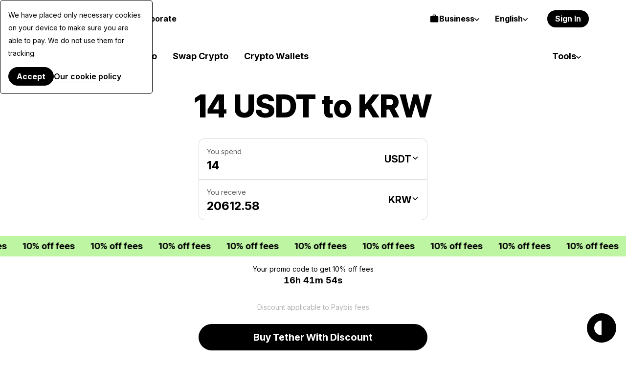

--- FILE ---
content_type: text/html; charset=UTF-8
request_url: https://paybis.com/usdt-to-krw/14/
body_size: 46305
content:
<!DOCTYPE html><html
    dir="ltr"
    xmlns="http://www.w3.org/1999/xhtml"
    xml:lang="en"
    lang="en"
    prefix="og: https://ogp.me/ns#"
><head><meta charset="utf-8"/><meta http-equiv="content-type" content="text/html; charset=utf-8"/><meta name="viewport" content="width=device-width, initial-scale=1.0, maximum-scale=5.0"><meta name="google-site-verification" content="rlD4pNnDvGsZMBaxi0kKBwNo1oa4Jwmg6gjCrcvrPCA"/><meta name="wot-verification" content="fbccbd832ba80ab68c60"/><meta name="wot-verification" content="65c80cc66951dc4cef42"/><meta name="format-detection" content="telephone=no"><meta name="default-link" content="buy-bitcoin-with-credit-card"><meta name="apple-itunes-app" content="app-id=1584641245"><meta name="google-play-app" content="app-id=com.paybis"><meta name="theme-color" content="#a4a7e3"/><link rel="manifest" href="/site.webmanifest"><link rel="dns-prefetch" href="https://hexagon-analytics.com"/><link rel="dns-prefetch" href="https://www.google-analytics.com"/><link rel="dns-prefetch" href="https://cdn.siftscience.com"/><link rel="dns-prefetch" href="https://www.googletagmanager.com"/><link rel="dns-prefetch" href="https://sdk.nsureapi.com"/><link rel="dns-prefetch" href="https://apis.google.com"/><link rel="dns-prefetch" href="https://static.zdassets.com"/><link rel="dns-prefetch" href="https://cdn.mxpnl.com"/><link rel="preconnect" href="https://fonts.googleapis.com"><link rel="preconnect" href="https://fonts.gstatic.com" crossorigin><link
  rel="preload"
  as="style"
  href="https://fonts.googleapis.com/css2?family=Inter+Tight:ital,wght@0,100..900;1,100..900&family=Inter:ital,opsz,wght@0,14..32,100..900;1,14..32,100..900&display=swap"
  crossorigin="anonymous"
/><link
  rel="stylesheet"
  href="https://fonts.googleapis.com/css2?family=Inter+Tight:ital,wght@0,100..900;1,100..900&family=Inter:ital,opsz,wght@0,14..32,100..900;1,14..32,100..900&display=swap"
  media="print"
  onload="this.media='all'"
><noscript><link
    rel="stylesheet"
    href="https://fonts.googleapis.com/css2?family=Inter+Tight:ital,wght@0,100..900;1,100..900&family=Inter:ital,opsz,wght@0,14..32,100..900;1,14..32,100..900&display=swap"></noscript><style>
  @font-face {
    font-family: Inter fallback;
    src: local("Arial");
    size-adjust: 107.1194%;
    ascent-override: 90.4365%;
    descent-override: 22.518%;
    line-gap-override: 0%;
    font-style: normal;
    font-weight: 100 900
  }

  @font-face {
    font-family: Inter Tight fallback;
    src: local("Arial");
    size-adjust: 96.3855%;
    ascent-override: 100.5078%;
    descent-override: 25.0256%;
    line-gap-override: 0%;
    font-style: normal;
    font-weight: 100 900
  }
</style><link rel="icon" type="image/ico" href="https://cdn.paybis.com/resources/favicons/favicon.ico"/><link rel="icon" type="image/png" href="https://cdn.paybis.com/resources/favicons/favicon-16x16.png" sizes="16x16"><link rel="icon" type="image/png" href="https://cdn.paybis.com/resources/favicons/favicon-32x32.png" sizes="32x32"><link rel="icon" type="image/png" href="https://cdn.paybis.com/resources/favicons/android-chrome-192x192.png" sizes="192x192"><link rel="icon" type="image/png" href="https://cdn.paybis.com/resources/favicons/android-chrome-512x512.png" sizes="512x512"><link rel="apple-touch-icon" href="https://cdn.paybis.com/resources/favicons/apple-touch-icon.png"><link rel="mask-icon" href="https://cdn.paybis.com/resources/favicons/safari-pinned-tab.png" color="#a4a7e3"><script>window.siteVariant = [];</script><link rel="preload" as="script" crossorigin href="https://sdk.nsureapi.com/sdk.js"/><link
        rel="sitemap"
        type="application/xml"
        title="Sitemap"
        href="https://paybis.com/sitemap.xml"
    /><title>14 USDT to KRW | Paybis</title><link rel="alternate" href="https://paybis.com/usdt-to-krw/14/" hreflang="x-default"><link rel="alternate" href="https://paybis.com/usdt-to-krw/14/" hreflang="en"><link rel="alternate" href="https://paybis.com/ru/usdt-to-krw/14/" hreflang="ru"><link rel="alternate" href="https://paybis.com/es/usdt-to-krw/14/" hreflang="es"><link rel="alternate" href="https://paybis.com/it/usdt-to-krw/14/" hreflang="it"><link rel="alternate" href="https://paybis.com/fr/usdt-to-krw/14/" hreflang="fr"><link rel="alternate" href="https://paybis.com/de/usdt-to-krw/14/" hreflang="de"><link rel="alternate" href="https://paybis.com/pt/usdt-to-krw/14/" hreflang="pt"><link rel="alternate" href="https://paybis.com/ko/usdt-to-krw/14/" hreflang="ko"><link rel="alternate" href="https://paybis.com/ar/usdt-to-krw/14/" hreflang="ar"><link rel="stylesheet" crossorigin href="/vite/assets/common-DPB3rPVw.css"><link rel="modulepreload" href="[data-uri]"><script type="module" crossorigin src="/vite/assets/common-Cyx2GTaf.js"></script><script src="/vite/registerSW.js" defer></script><meta name="description" content="How much is 14 USDT to KRW - Convert 14 Tether to Korean Won with Paybis.com cryptocurrency price calculator."><meta property="user-country" content="US"><meta property="og:image" content="https://paybis.com/resources/social-preview.v2.png"><meta name="twitter:card" content="https://paybis.com/resources/social-preview.v2.png"><link href="https://paybis.com/usdt-to-krw/14/" rel="canonical"><script>window.LOCAL_HOST_PATH = "https://paybis.com";window.SENTRY_DSN = "https://200f249c19154d2498fadb984864e929@sentry.infra.techhub.cloud/19";window.SEO_PRICES_API_URL = "https://seo-prices.paybis.com";window.SEO_API_WS_URL = "wss://ws.paybis.com/rates_v2";window.CARD_ENTRY_URL = "https://cardentry-api.paybis.com";window.CARD_PAYMENT_FRONT_URL = "https://cp.paybis.com";window.SUMSUB_API_URL = "https://api.sumsub.com";window.PROCESSING_API_URL = "https://api.paybis.com";window.WORLDPAY_CHALLENGE_URL = "https://centinelapi.cardinalcommerce.com/V2/Cruise/StepUp";window.WORLDPAY_DDC_URL = "https://centinelapi.cardinalcommerce.com/V2/Cruise/Collect";window.GOOGLE_PAY_PUBLIC_KEY = "BNF32UszuqJpSEufpUYH6EDv7CMQh+WzCnLFnw2afQyefuG6PzVQ6Y3TtvBQ90FSA9cq+ZZZH/K/FBdZrwG6x3g=";window.GOOGLE_PAY_MERCHANT_ID = "BCR2DN4TU3ZLF2ZM";window.GOOGLE_PAY_MERCHANT_NAME = "Paybis Poland Sp. z o.o.";window.GOOGLE_PAY_MERCHANT_COUNTRY_CODE = "PL";window.GOOGLE_PAY_ENV = "PRODUCTION";window.DEPLOYMENT_ENV = "prod";window.VUE_APP_AUTH_SERVICE_PUBLIC_URL = "https://paybis.com";window.WEB_WALLETS_API_HOST = "https://api.paybis.com";window.VUE_APP_RECAPTCHA_SITEKEY = "6Lcx1-IfAAAAAOc9Bns64FQygICtcUMQXoCAVomZ";window.SALES_FUNNEL_TRANSACTION_REFRESH_TIMEOUT = "10";window.PAYBIS_API_HOST = "https://api.paybis.com";window.BUSINESS_ACCOUNT_PRODUCT_ID = "4557dfae-f30f-466e-94c6-49d5fe00dba3";window.NSURE_APP_ID = "RQ3WE8R1XF1XN9EM";window.NSURE_SCRIPT_URL = "https://sdk.nsureapi.com/sdk.js";window.YOUTUBE_API_CHANNEL_ID = "UCccAaghY8ajWo4IEGjFay1Q";window.FRONT_CDN_HOST = "cdn.paybis.com";window.PAYBIS_ICONS_BASE_URL = "https://cdn.paybis.com/shared/icons";window.TRUSTLY_URL = "https://trustly.one";window.ONRAMP_PARTNER_ID_FRONT = "c539227d-8ddd-41f8-9f87-52d049d6ef50";window.WIDGET_API_URL = "https://widget-api.paybis.com";window.AFFILIATE_API_URL = "https://affiliate-api.paybis.com";window.CHECKOUT_RISK_JS_V2_1_SCRIPT_URL = "https://risk.checkout.com/cdn/risk/2.1/risk.js";window.CHECKOUT_RISK_JS_V2_1_INTEGRITY = "sha384-JS/Q0U1PlEbjK05xn23jCiI9IGUnrXO4HmTcz+sEA6z+n4qfKYfPIzm1Knev67+G";window.PAYBIS_FRONT_URL = "https://paybis-front.prod.paybis.com";window.__ASSET_JSON_PATH = "https://cdn.paybis.com/assets/v2/mainnet-assets.json";window.AUTHENTICATION_INTERNAL_API_URL = "https://h1xgj3wi09.execute-api.us-east-1.amazonaws.com/prod";window.RELEASE = "2025-23-25";</script><style>.breadcrumbs.dark{border-bottom:1px solid #ffffff29}.breadcrumbs.page-section{--section-padding:24px}@media screen and (width>=1280px){.breadcrumbs.page-section{--section-padding:24px 77px}}.breadcrumbs__wrapper{align-items:center;gap:4px;display:flex}.breadcrumbs__wrapper-icon{text-decoration:none;display:flex}.breadcrumbs__wrapper-text{color:var(--color-base);text-decoration:none;display:flex}.breadcrumbs__wrapper-text:before{content:"•";text-align:center;width:24px;height:24px;color:var(--color-base);margin-right:4px;display:inline-block}</style><style>.cta{background-image:url(/vite/assets/bg-mobile-jDLrEoT8.svg);background-position:50%;background-repeat:no-repeat;background-color:var(--color-base-0);flex-direction:column;gap:48px;padding:168px 24px;display:flex}@media screen and (width>=1280px){.cta{background-image:url(/vite/assets/bg-B6jzRibU.svg);gap:64px;padding:240px 78px}}.cta-header{text-align:center;max-width:672px;margin:0 auto}.cta-header__desc{color:var(--color-base-64);margin-top:16px}@media screen and (width>=1280px){.cta-header__desc{margin-top:24px}}.cta__button{margin:0 auto;text-decoration:none}</style><style>.paybis-blog-posts{text-align:center}.paybis-blog-posts__title{border-bottom:1px solid var(--color-base-8);padding-bottom:16px}.paybis-blog-posts__list{grid-template-columns:100%;justify-content:center;row-gap:32px;display:grid}@media screen and (width>=1280px){.paybis-blog-posts__list{-moz-column-gap:24px;grid-template-columns:repeat(3,1fr);column-gap:24px}}.paybis-blog-posts__cta{flex-direction:column;align-items:center;display:flex}.paybis-blog-posts .post-item{color:var(--color-base);border-bottom:1px solid var(--color-base-8);gap:12px;padding-bottom:16px;text-decoration:none;display:flex}@media screen and (width>=1280px){.paybis-blog-posts .post-item{gap:24px}}.paybis-blog-posts .post-item:hover{color:var(--color-base-48)}.paybis-blog-posts .post-item>img{object-fit:cover;object-position:center;border-radius:12px}.paybis-blog-posts .post-item__title{text-align:start;font-weight:600}.paybis-blog-posts .post-item__title>svg{color:var(--color-primary);margin-top:8px;display:block}</style><style>.blog-and-resources h2{text-align:center}.blog-and-resources-wrapper{flex-direction:column;gap:12px;display:flex}@media screen and (width>=1280px){.blog-and-resources-wrapper{flex-direction:row}}.blog-and-resources-block{border-radius:24px;flex:1;padding:24px 16px}@media screen and (width>=768px){.blog-and-resources-block{padding:48px 24px}}@media screen and (width>=1280px){.blog-and-resources-block{padding:48px 48px 67px}}.blog-and-resources-block--video-guid{background-color:var(--color-base-0);background-image:url(/vite/assets/video-guild-background-ACWd-192.png);background-position:calc(100% - 16px) calc(100% - 24px);background-repeat:no-repeat;min-height:393px}@media screen and (width>=1280px){.blog-and-resources-block--video-guid{background-position:calc(100% - 48px) calc(100% - 48px);min-height:417px}}@supports (background-image:url(@kanoAssets/images/blog-and-resources/video-guild-background.webp)){.blog-and-resources-block--video-guid{background-image:url([data-uri])}}.blog-and-resources-block--crypto-guides{background-color:var(--color-secondary-12)}.blog-and-resources-block a{text-decoration:none}.blog-and-resources-block__title{color:var(--color-base);flex-direction:column;gap:12px;transition:color .3s;display:inline-flex}.blog-and-resources-block__title--link:hover,.blog-and-resources-block__title--link:focus{color:var(--color-base-48)}.blog-and-resources-block__list{flex-direction:column;gap:6px;margin-top:24px;display:flex}@media screen and (width>=1280px){.blog-and-resources-block__list{margin-top:32px}}.blog-and-resources-item{background-color:var(--color-base-0);color:var(--color-base);border-radius:12px;justify-content:space-between;align-items:center;gap:12px;padding:12px;font-size:16px;line-height:24px;text-decoration:none;transition:color .3s;display:flex}@media screen and (width>=1280px){.blog-and-resources-item{padding:12px 16px;font-size:18px;line-height:26px}}.blog-and-resources-item svg{flex-shrink:0}.blog-and-resources-item:hover,.blog-and-resources-item:focus{color:var(--color-primary)}</style><style>.faq{text-align:center}.faq-list{flex-direction:column;gap:8px;display:flex}</style><style>.accordion-block{border-radius:24px;padding:16px 24px}.accordion-block__toggle{text-align:left;cursor:pointer;justify-content:space-between;align-items:baseline;gap:32px;width:100%;font-family:Inter Tight,Inter Tight fallback,sans-serif;font-size:24px;font-weight:700;line-height:32px;list-style:none;transition:color .15s;display:flex}.accordion-block__toggle::-webkit-details-marker{display:none}@media screen and (width>=1280px){.accordion-block__toggle{font-size:28px;line-height:36px}}.accordion-block__toggle:hover{color:var(--color-base-48)}.accordion-block__icon{transition:transform .3s}.accordion-block__text{opacity:0;text-align:left;max-height:0;transition:max-height .3s,opacity .3s,transform .3s;overflow:hidden;transform:translateY(-10px)}.accordion-block__text a{color:var(--color-base);border-bottom:1px solid var(--color-base-16);text-decoration:none;transition:border-color .3s}.accordion-block__text a:hover{border-color:var(--color-base-48)}.accordion-block__text p:not(:last-child),.accordion-block__text ul:not(:last-child){margin-bottom:12px}.accordion-block[open]{background-color:var(--color-base-4);padding-bottom:32px}.accordion-block[open] .accordion-block__toggle{margin-bottom:32px}.accordion-block[open] .accordion-block__text{opacity:1;max-height:600px;transition:max-height .3s,opacity .3s,transform .3s;transform:translateY(0)}.accordion-block[open] .accordion-block__icon{transform:rotate(45deg)}.accordion-block ol,.accordion-block ul{margin:0;padding-left:1.5rem;list-style:auto}</style><style>@media screen and (width<=1279px){.page-section.unlock-power{--section-max-width:100%}}.unlock-power{text-align:center}.unlock-power__body{flex-direction:column;align-self:center;gap:24px;width:100%;display:flex}.unlock-power__slider{scrollbar-width:none;gap:12px;margin:0 -24px;padding:0 24px;transition:transform .5s;display:flex;overflow:auto}.unlock-power__block{background-color:var(--color-base-16);border-radius:24px;flex-direction:column;flex:1;align-items:flex-start;gap:12px;min-width:312px;min-height:432px;padding:24px 24px 0;display:flex}@media screen and (width>=1280px){.unlock-power__block{min-height:540px}}.unlock-power__block-title{text-align:left}.unlock-power__block-header{justify-content:space-between;align-items:center;width:100%;display:flex}.unlock-power__block-desc{color:var(--color-base-64);text-align:left;margin-bottom:12px}.unlock-power__block-img{width:100%;max-width:max-content;margin:auto auto 0;overflow:hidden}.unlock-power__block-picture{margin:auto auto 0}.unlock-power__block--inactive{padding-bottom:24px}.unlock-power__block-link{border:1px solid #0000}.unlock-power__block--inactive .unlock-power__block-link{pointer-events:none;color:var(--color-base-64);border:1px solid var(--color-base-64);background-color:#0000}</style><style>.wcyd{justify-items:center}.wcyd--primary.page-section{background-color:var(--color-secondary-12)}.wcyd__header{text-align:center;flex-direction:column;align-items:center;width:100%;max-width:600px;display:flex}@media screen and (width>=1280px){.wcyd__header{max-width:672px}}.wcyd__icon{background-color:var(--color-primary);border-radius:50%;width:64px;height:64px;margin-bottom:16px;padding:20px}@media screen and (width>=1280px){.wcyd__icon{width:80px;height:80px}}.wcyd__subtitle{color:var(--color-base-48);margin-top:8px}.wcyd-groups{grid-gap:12px;grid-template-columns:100%;width:100%;display:grid}@media screen and (width>=1280px){.wcyd-groups{grid-template-columns:1fr 1fr}}.wcyd-group{grid-template-rows:-webkit-max-content auto;grid-gap:24px;background-color:var(--color-base-4);border-radius:24px;grid-template-rows:max-content auto;padding:24px 16px;display:grid}@media screen and (width>=1280px){.wcyd-group{grid-gap:32px;padding:48px}}.wcyd-list{grid-gap:6px 24px;grid-template-columns:100%;width:100%;max-width:1016px;display:grid}@media screen and (width>=1280px){.wcyd-list{grid-template-columns:1fr 1fr;grid-template-rows:-webkit-min-content;grid-template-rows:min-content;height:fit-content;padding:0}}.wcyd-icon{background-color:var(--color-base-4);border-radius:50%}.wcyd-icon img{border-radius:50%;display:block}.wcyd-relation-icons{z-index:1;min-width:57px;display:flex;position:relative}.wcyd-relation-icons__item{border-radius:50%;padding:3px;position:relative}.wcyd-relation-icons__item img{border-radius:50%;display:block}.wcyd-relation-icons--from .wcyd-relation-icons__item:first-child,.wcyd-relation-icons--to .wcyd-relation-icons__item:last-child{background-color:var(--color-base-0);z-index:2}.wcyd-relation-icons__item+.wcyd-relation-icons__item{position:absolute;left:19px}.wcyd-item{color:var(--color-base);background-color:var(--color-base-0);border:1px solid #0000;border-radius:12px;align-items:center;gap:12px;padding:14px 12px;text-decoration:none;transition:background-color .25s ease-in-out,border-color .25s ease-in-out;display:flex}.wcyd-item[href]:hover{border-color:var(--color-base-8);background-color:#0000}.wcyd-item:nth-child(6n+6){margin-top:24px}@media screen and (width>=1280px){.wcyd-item:nth-child(6n+6){margin-top:0}}</style><style>.popular-calculator-conversions__wrapper{grid-template-columns:1fr;justify-content:center;gap:24px;width:100%;display:grid}@media screen and (width>=1280px){.popular-calculator-conversions__wrapper{grid-template-columns:repeat(2,minmax(auto,496px));gap:60px}}.popular-calculator-conversions__section{flex-direction:column;justify-content:space-between;width:100%;max-width:534px;display:flex}.popular-conversions-head{margin-bottom:24px}@media screen and (width>=1280px){.popular-conversions-head{margin-bottom:48px}}.popular-conversion-item{color:var(--color-base-48);border-bottom:1px solid var(--color-base-8);flex-direction:row;justify-content:space-between;padding:12px 0;font-weight:400;display:flex}.popular-conversion-item__from{color:var(--color-base-48);text-decoration:none}.popular-conversion-item:not(:hover) .popular-conversion-item__from span,.popular-conversion-item:not(:hover) .popular-conversion-item__to span{color:var(--color-base)}</style><style>.mobile-app{text-align:center;justify-items:center}.mobile-app__store{height:50px}.mobile-app__qr{width:192px;height:192px}</style><style>.price-list-table-wrapper{width:100%;padding:0 24px;overflow:auto}@media screen and (width>=1280px){.price-list-table-wrapper{--section-padding:64px 76px}}.price-list-table-wrapper__scroll{width:100%;min-width:796px;max-width:1016px;margin:0 auto}.price-list-table{text-align:right;width:100%;font-size:14px;line-height:20px}.price-list-table th:first-child{text-align:left}.price-list-table__head{color:var(--color-base-64)}.price-list-table th,.price-list-table td{border-bottom:1px solid var(--color-base-8);vertical-align:middle;padding:12px 0}.price-list-table td{font-size:16px;line-height:24px}@media screen and (width>=1280px){.price-list-table td{font-size:18px;line-height:26px}}.price-list-table a{color:inherit;text-decoration:none}.price-list-table__currency-data{text-align:left}.price-list-table__currency-data img{border-radius:50%}.price-list-table__currency-name{padding-left:12px;display:inline-block}.price-list-table__currency-name span{color:var(--color-base-48);display:block}.price-list-table__chg24h--positive{color:var(--color-green)}.price-list-table__chg24h--negative{color:var(--color-red)}.price-list-table__volume span{color:var(--color-base-48);display:block}.crypto-price-list.page-section{--section-padding:48px 0px;grid-template-columns:100%}@media screen and (width>=1280px){.crypto-price-list.page-section{--section-padding:64px 76px}}.crypto-price-list__cta{flex-direction:column;align-items:center;display:flex}</style><style>.calculator-links{text-align:center}.calculator-links.page-section{background-color:var(--color-base-4)}.calculator-links__list{grid-template-columns:100%;justify-content:center;gap:12px;width:100%;display:grid}@media screen and (width>=1280px){.calculator-links__list{grid-template-columns:repeat(4,1fr)}}.link-item{color:inherit;grid-template-areas:"icon price-details""title title";grid-template-columns:-webkit-max-content 1fr;border:1px solid var(--color-base-8);border-radius:12px;grid-template-columns:max-content 1fr;row-gap:20px;padding:24px;text-decoration:none;display:grid}.link-item:hover{background-color:var(--color-base-0)}@media screen and (width>=1280px){.link-item{grid-template-rows:1fr 1fr;row-gap:24px}}.link-item img{border-radius:50%;grid-area:icon}.link-item__price-details{text-align:end;grid-area:price-details;display:grid}.link-item__title{text-align:left;grid-area:title;font-weight:500}.link-item__price{font-size:14px;line-height:20px}.link-item__chg24h--positive{color:var(--color-green)}.link-item__chg24h--negative{color:var(--color-red)}</style><style>.get-started-button{flex-direction:column;align-items:center;display:flex}.get-started-button__disclaimer{color:var(--color-base-48);margin-bottom:16px}</style><style>.popular-fiat-markets{text-align:center}.popular-fiat-markets.page-section{background-color:var(--color-base-4)}.popular-fiat-markets__list{-moz-column-gap:24px;grid-template-columns:1fr;justify-content:center;gap:6px 24px;width:100%;display:grid}@media screen and (width>=1280px){.popular-fiat-markets__list{grid-template-columns:repeat(3,minmax(auto,322px))}}.popular-fiat-market{color:var(--color-base);background-color:var(--color-base-0);border:1px solid #0000;border-radius:12px;align-items:center;gap:12px;padding:10px 12px;text-decoration:none;display:flex}.popular-fiat-market__icon-pair{height:38px;display:block;position:relative}.popular-fiat-market__icon-pair img{border:solid 3px var(--color-base-0);background-color:var(--color-base-0);border-radius:50%}.popular-fiat-market__icon-pair img:first-child{z-index:1;position:absolute;top:0;left:0}.popular-fiat-market__icon-pair img:last-child{margin-left:16px}.popular-fiat-market:hover{border-color:var(--color-base-8);background-color:#0000}.popular-fiat-market:nth-child(3n+4){margin-top:24px}@media screen and (width>=1280px){.popular-fiat-market:nth-child(3n+4){margin-top:0}}</style><style>.conversion-icons{position:relative}.conversion-icons__back-icon,.conversion-icons__front-icon{border:solid 3px var(--color-base-0);border-radius:50%}.conversion-icons__back-icon{margin-right:65%}.conversion-icons__front-icon:not(:first-child){position:absolute;top:0;left:65%}</style><style>.popular-crypto-pairs{text-align:center}.popular-crypto-pairs.page-section{background-color:var(--color-secondary-12)}.popular-crypto-pairs__list{-moz-column-gap:24px;grid-template-columns:1fr;justify-content:center;gap:6px 24px;width:100%;margin-top:32px;display:grid}@media screen and (width>=1280px){.popular-crypto-pairs__list{grid-template-columns:repeat(2,minmax(auto,496px));margin-top:48px}}.popular-crypto-pair{color:var(--color-base);background-color:var(--color-base-0);border:1px solid #0000;border-radius:12px;align-items:center;gap:12px;padding:10px 12px;text-decoration:none;display:flex}.popular-crypto-pair img{background-color:var(--color-base-4);border-radius:100%;width:40px;height:40px;padding:6px}@media screen and (width>=1280px){.popular-crypto-pair img{width:48px;height:48px;padding:8px}}.popular-crypto-pair:hover{border-color:var(--color-base-8);background-color:#0000}.popular-crypto-pair:nth-child(6n+6){margin-top:24px}@media screen and (width>=1280px){.popular-crypto-pair:nth-child(6n+6){margin-top:0}}</style><style>.page-section.get-started{background-color:var(--color-base-4)}@media screen and (width<=1279px){.page-section.get-started{--section-max-width:100%}}.get-started{align-items:center}.get-started-body{flex-direction:column;align-self:center;gap:24px;width:100%;display:flex}.get-started-slider{scrollbar-width:none;gap:12px;margin:0 -24px;padding:0 24px;transition:transform .5s;display:flex;overflow:auto}.get-started-slider-item{background-color:var(--color-base-0);background-position:bottom;background-repeat:no-repeat;background-size:auto;border-radius:24px;flex-direction:column;flex:1;min-height:342px;padding:24px;display:flex}@media screen and (width<=1279px){.get-started-slider-item{min-width:312px}}@media screen and (width>=1280px){.get-started-slider-item{min-height:360px}}.get-started-slider-item--soon{border:1px solid var(--color-base-8);background-color:#0000}.get-started-slider-item__header{justify-content:space-between;align-items:start;display:flex}.get-started-slider-item__soon-label{background-color:var(--color-base);color:var(--color-base-0);border-radius:120px;padding:2px 12px;font-family:Inter Tight,Inter Tight fallback,sans-serif;font-size:18px;font-weight:600;line-height:26px}.get-started-slider-item__info{color:var(--color-base-48);margin-top:16px}.get-started-slider-item a{display:contents}.get-started-slider-item__qr{max-width:140px;margin:64px auto 24px}.get-started-slider-item__icon{width:182px;height:54px;margin:78px auto 0}.get-started-footer{flex-direction:column;align-items:center;gap:16px;display:flex}.get-started-footer__text{max-width:var(--section-heading-max-width);text-align:center;color:var(--color-base-48)}.get-started-footer__button{text-decoration:none}#sign-up{background-image:url("data:image/svg+xml,%3csvg%20width='273'%20height='188'%20viewBox='0%200%20273%20188'%20fill='none'%20xmlns='http://www.w3.org/2000/svg'%3e%3cg%20clip-path='url(%23clip0_6625_150616)'%3e%3cpath%20d='M24%2061.6016C24%2048.3467%2034.7452%2037.6016%2048%2037.6016H319.749C333.004%2037.6016%20343.749%2048.3467%20343.749%2061.6016V319.602H24V61.6016Z'%20fill='white'/%3e%3cpath%20d='M48%2038.1016H319.749C332.728%2038.1016%20343.249%2048.6229%20343.249%2061.6016V319.102H24.5V61.6016C24.5%2048.6229%2035.0213%2038.1016%2048%2038.1016Z'%20stroke='black'%20stroke-opacity='0.08'/%3e%3crect%20x='48'%20y='149.602'%20width='157'%20height='7'%20rx='3.5'%20fill='black'%20fill-opacity='0.08'/%3e%3crect%20x='48'%20y='61.6016'%20width='72'%20height='16'%20rx='8'%20fill='black'%20fill-opacity='0.08'/%3e%3crect%20x='48'%20y='163.602'%20width='80'%20height='7'%20rx='3.5'%20fill='black'%20fill-opacity='0.08'/%3e%3cellipse%20cx='226.195'%20cy='37.6'%20rx='37.6176'%20ry='37.6'%20fill='%2340EC66'/%3e%3cpath%20d='M213.607%2050.9146C212.933%2050.9146%20212.356%2050.6745%20211.876%2050.1943C211.396%2049.7141%20211.156%2049.1373%20211.156%2048.4639V26.7319C211.156%2026.0585%20211.396%2025.4817%20211.876%2025.0015C212.356%2024.5213%20212.933%2024.2812%20213.607%2024.2812H238.782C239.456%2024.2812%20240.033%2024.5213%20240.513%2025.0015C240.993%2025.4817%20241.233%2026.0585%20241.233%2026.7319V48.4639C241.233%2049.1373%20240.993%2049.7141%20240.513%2050.1943C240.033%2050.6745%20239.456%2050.9146%20238.782%2050.9146H213.607ZM213.607%2048.9461H238.782C238.903%2048.9461%20239.013%2048.8959%20239.113%2048.7957C239.214%2048.6951%20239.264%2048.5846%20239.264%2048.4639V26.7319C239.264%2026.6113%20239.214%2026.5007%20239.113%2026.4002C239.013%2026.2999%20238.903%2026.2498%20238.782%2026.2498H213.607C213.486%2026.2498%20213.376%2026.2999%20213.276%2026.4002C213.175%2026.5007%20213.125%2026.6113%20213.125%2026.7319V48.4639C213.125%2048.5846%20213.175%2048.6951%20213.276%2048.7957C213.376%2048.8959%20213.486%2048.9461%20213.607%2048.9461ZM221.492%2045.0396C221.826%2045.0396%20222.105%2044.927%20222.33%2044.702C222.555%2044.4772%20222.668%2044.198%20222.668%2043.8646C222.668%2043.5311%20222.555%2043.252%20222.33%2043.0272C222.105%2042.8021%20221.826%2042.6896%20221.492%2042.6896H216.79C216.457%2042.6896%20216.177%2042.8021%20215.952%2043.0272C215.727%2043.252%20215.615%2043.5311%20215.615%2043.8646C215.615%2044.198%20215.727%2044.4772%20215.952%2044.702C216.177%2044.927%20216.457%2045.0396%20216.79%2045.0396H221.492ZM230.191%2038.4294L228.784%2037.0226C228.551%2036.7896%20228.275%2036.6746%20227.958%2036.6775C227.64%2036.6806%20227.365%2036.8036%20227.132%2037.0465C226.915%2037.2796%20226.805%2037.5548%20226.802%2037.8721C226.799%2038.1893%20226.914%2038.4645%20227.147%2038.6977L229.332%2040.882C229.578%2041.1262%20229.865%2041.2483%20230.192%2041.2483C230.52%2041.2483%20230.806%2041.1262%20231.05%2040.882L236.566%2035.3686C236.799%2035.1354%20236.919%2034.8626%20236.924%2034.5504C236.929%2034.2381%20236.81%2033.9604%20236.566%2033.7173C236.323%2033.4745%20236.044%2033.353%20235.729%2033.353C235.413%2033.353%20235.134%2033.4745%20234.89%2033.7173L230.191%2038.4294ZM221.492%2038.7729C221.826%2038.7729%20222.105%2038.6604%20222.33%2038.4353C222.555%2038.2105%20222.668%2037.9314%20222.668%2037.5979C222.668%2037.2645%20222.555%2036.9854%20222.33%2036.7605C222.105%2036.5355%20221.826%2036.4229%20221.492%2036.4229H216.79C216.457%2036.4229%20216.177%2036.5355%20215.952%2036.7605C215.727%2036.9854%20215.615%2037.2645%20215.615%2037.5979C215.615%2037.9314%20215.727%2038.2105%20215.952%2038.4353C216.177%2038.6604%20216.457%2038.7729%20216.79%2038.7729H221.492ZM221.492%2032.5063C221.826%2032.5063%20222.105%2032.3937%20222.33%2032.1686C222.555%2031.9438%20222.668%2031.6647%20222.668%2031.3313C222.668%2030.9978%20222.555%2030.7187%20222.33%2030.4939C222.105%2030.2688%20221.826%2030.1563%20221.492%2030.1563H216.79C216.457%2030.1563%20216.177%2030.2688%20215.952%2030.4939C215.727%2030.7187%20215.615%2030.9978%20215.615%2031.3313C215.615%2031.6647%20215.727%2031.9438%20215.952%2032.1686C216.177%2032.3937%20216.457%2032.5063%20216.79%2032.5063H221.492Z'%20fill='%231F1F1F'/%3e%3c/g%3e%3cdefs%3e%3cclipPath%20id='clip0_6625_150616'%3e%3crect%20width='273'%20height='188'%20fill='white'/%3e%3c/clipPath%3e%3c/defs%3e%3c/svg%3e");background-position:100% 100%}#get-card{background-image:url(/vite/assets/card-fy1SDCCO.svg)}#invest{background-image:url(/vite/assets/invest-BCTCtqDS.svg);background-position:100% 100%}</style><style>.exchange-loading[data-v-919a96a4]{pointer-events:none;width:52px;height:52px;position:relative}.exchange-loading[data-v-919a96a4]:after{content:"";background-image:url([data-uri]);background-position:50%;background-repeat:no-repeat;background-size:contain;width:32px;height:32px;margin-top:-16px;margin-left:-16px;animation:2s linear infinite spin-919a96a4;position:absolute;top:50%;left:50%}.exchange-loading--white[data-v-919a96a4]:after{background-image:url([data-uri])}@keyframes spin-919a96a4{to{transform:rotate(360deg)}}</style><style>.popup-wrapper[data-v-7c0a6c2d]{position:relative}.popup-wrapper.is-open[data-v-7c0a6c2d]:before{content:"";z-index:999;background-color:var(--color-base);position:fixed;inset:0}@media screen and (width>=1280px){.popup-wrapper.is-open[data-v-7c0a6c2d]:before{content:none}}.popup-wrapper.height-auto .popup[data-v-7c0a6c2d]{height:fit-content}.popup[data-v-7c0a6c2d]{min-width:100%;box-shadow:unset;z-index:999;height:unset;background-color:var(--color-base-0);border-color:var(--color-base-0);border-radius:16px 16px 0 0;flex-direction:column;padding:24px 0;transition:opacity .2s linear,transform .2s linear,visibility 0s linear .2s;display:flex;position:fixed;inset:24px 0 0;transform:translateY(100vh)}.is-open .popup+.popup[data-v-7c0a6c2d],.is-open .popup[data-v-7c0a6c2d]{opacity:1;visibility:visible;transform:translateY(0)}@media screen and (width>=1280px){.is-open .popup+.popup[data-v-7c0a6c2d],.is-open .popup[data-v-7c0a6c2d]{box-shadow:0 0 24px var(--color-base-16);top:calc(100% - 34px);left:50%;bottom:unset;z-index:10;border-radius:12px;min-width:480px;max-height:560px;position:absolute;overflow:hidden;transform:translate(-50%)}}.is-open .popup.fit-parent-width[data-v-7c0a6c2d]{width:100%;min-width:auto}@media screen and (height<=500px){.popup[data-v-7c0a6c2d]{max-height:calc(100vh - 32px)}}</style><style>.scroll-wrapper[data-v-c18d98b6]{height:100%;position:relative;overflow:hidden}.scroll-block[data-v-c18d98b6]{-webkit-overflow-scrolling:touch;height:100%;overflow:auto}.scroll-block[data-v-c18d98b6]:before{background:linear-gradient(#fff 30%,#fff0);top:0}.scroll-block[data-v-c18d98b6]:after{background:linear-gradient(#fff0,#fff 70%);bottom:0}.scroll-block--top[data-v-c18d98b6]:before,.scroll-block--bottom[data-v-c18d98b6]:after{opacity:1}</style><style>.sales-funnel-paragraph[data-v-4d3370e5]{text-align:center;font-size:16px;line-height:1.5}.sales-funnel-paragraph.is-small[data-v-4d3370e5]{font-size:14px;line-height:1.29}.sales-funnel-paragraph.is-bold[data-v-4d3370e5]{font-family:Graphik-Semibold,Arial Bold,Arial,sans-serif}.sales-funnel-subtitle[data-v-05232c62]{text-align:center;margin-bottom:4px;font-family:Graphik-Semibold,Arial Bold,Arial,sans-serif;font-size:20px;line-height:1.4}@media screen and (width>=1000px){.sales-funnel-subtitle[data-v-05232c62]{margin-bottom:8px}}.sales-funnel-wrapper[data-v-fdca7b3f]{width:100%;padding:24px 16px;position:relative}.sales-funnel-wrapper.is-widget[data-v-fdca7b3f]{max-width:100%}.sales-funnel-wrapper__container[data-v-fdca7b3f]{background-color:#fff;border-radius:10px;width:672px;max-width:100%;margin:0 auto}.sales-funnel-wrapper__header[data-v-fdca7b3f]{border-radius:10px 10px 0 0}.sales-funnel-wrapper.has-warning .sales-funnel-wrapper__header[data-v-fdca7b3f],.sales-funnel-wrapper.has-warning .sales-funnel-wrapper__status[data-v-fdca7b3f]{background-color:#e73c401a}.sales-funnel-wrapper.has-success .sales-funnel-wrapper__header[data-v-fdca7b3f],.sales-funnel-wrapper.has-success .sales-funnel-wrapper__status[data-v-fdca7b3f]{background-color:#47a1361a}.sales-funnel-wrapper.has-notice .sales-funnel-wrapper__header[data-v-fdca7b3f],.sales-funnel-wrapper.has-notice .sales-funnel-wrapper__status[data-v-fdca7b3f]{background-color:#f5f5f5}.sales-funnel-wrapper__status[data-v-fdca7b3f]{text-align:center;padding:0 16px 10px;font-family:Graphik-Semibold,Arial Bold,Arial,sans-serif;font-size:14px;line-height:1.29}.sales-funnel-wrapper.has-warning .sales-funnel-wrapper__status[data-v-fdca7b3f]{color:#e73c40}.sales-funnel-wrapper.has-success .sales-funnel-wrapper__status[data-v-fdca7b3f]{color:#47a136}.sales-funnel-wrapper__body[data-v-fdca7b3f]{width:448px;max-width:100%;margin:0 auto;padding:24px 16px}.sales-funnel-wrapper__body[data-v-fdca7b3f] .auth-app__inner,.sales-funnel-wrapper__body[data-v-fdca7b3f] .auth-app__body{padding:0}.sales-funnel-wrapper.has-bottom-space .sales-funnel-wrapper__body[data-v-fdca7b3f]{padding-bottom:40px}.sales-funnel-wrapper__footer-main[data-v-fdca7b3f]{background-color:#f5f5f5;border-radius:0 0 10px 10px}.sales-funnel-wrapper__subfooter[data-v-fdca7b3f]{padding:8px 16px 24px}.sales-funnel-wrapper__postfix[data-v-fdca7b3f]{text-align:center;margin-top:16px;font-size:14px;line-height:1.14}.sales-funnel-wrapper__postfix-compliance[data-v-fdca7b3f]{max-width:672px;margin:0 auto;padding-bottom:8px}.sales-funnel-wrapper__infobox[data-v-fdca7b3f]{color:#fff;background-color:#0003;border-radius:6px;width:672px;max-width:100%;font-size:14px;line-height:1.29}.sales-funnel-wrapper__infobox[data-v-fdca7b3f]:before{content:"";speak:none;font-variant:normal;text-transform:none;-webkit-font-smoothing:antialiased;-moz-osx-font-smoothing:grayscale;font-size:16px;font-style:normal;font-weight:400;line-height:1;position:absolute;top:17px;left:16px;font-family:icomoon!important}[dir=rtl] .sales-funnel-wrapper__infobox[data-v-fdca7b3f]:before{right:16px;left:unset}@media screen and (width<=999px){.sales-funnel-wrapper__infobox[data-v-fdca7b3f]{margin:16px auto 0;padding:16px 16px 16px 44px;position:relative}[dir=rtl] .sales-funnel-wrapper__infobox[data-v-fdca7b3f]{padding:16px 44px 16px 16px}}@media screen and (width>=1000px){.sales-funnel-wrapper[data-v-fdca7b3f]{width:calc(60vw + 22rem);margin:0 auto;padding:64px 0 80px}.sales-funnel-wrapper__status[data-v-fdca7b3f]{text-align:center;padding:10px 16px;font-family:Graphik-Semibold,Arial Bold,Arial,sans-serif;font-size:14px;line-height:1.29}.sales-funnel-wrapper__body[data-v-fdca7b3f]{max-width:416px;margin:0 auto;padding:32px 0}.sales-funnel-wrapper.has-bottom-space .sales-funnel-wrapper__body[data-v-fdca7b3f]{padding-bottom:64px}.sales-funnel-wrapper__body-wide[data-v-fdca7b3f]{padding:36px 0 24px}.sales-funnel-wrapper__subfooter[data-v-fdca7b3f]{padding:0 40px 40px}.sales-funnel-wrapper__postfix[data-v-fdca7b3f]{margin-top:24px}.sales-funnel-wrapper__infobox[data-v-fdca7b3f]{width:calc(10vw + 2rem);max-width:160px;padding:48px 16px 32px;position:absolute;top:64px;right:0}[dir=rtl] .sales-funnel-wrapper__infobox[data-v-fdca7b3f]{left:0;right:unset}}@media screen and (width>=1360px){.sales-funnel-wrapper[data-v-fdca7b3f]{width:73rem}.sales-funnel-wrapper__infobox[data-v-fdca7b3f]{right:0}}</style><style>.crypto-currency[data-v-3e40a03d]{white-space:nowrap;border-radius:8px;align-items:center;padding:10px;font-size:18px;line-height:24px;display:flex}.crypto-currency[data-v-3e40a03d]:hover{background:var(--color-base-4);cursor:pointer}.crypto-currency--selected[data-v-3e40a03d]{background:var(--color-base-4)}.crypto-currency__icon[data-v-3e40a03d]{background-color:var(--color-base-4);border-radius:50%;width:32px;height:32px}.crypto-currency__name[data-v-3e40a03d]{flex-wrap:wrap;flex-grow:1;align-content:center;align-items:center;gap:8px;min-width:0;margin-left:24px;display:flex}.crypto-currency__name--detailed[data-v-3e40a03d]{flex-direction:column;align-content:flex-start;align-items:flex-start;gap:3px}.crypto-currency__label[data-v-3e40a03d]{white-space:normal;font-family:Inter Tight,Inter Tight fallback,sans-serif;font-size:20px;font-weight:600;line-height:28px}.crypto-currency__blockchain-name[data-v-3e40a03d]{color:var(--color-base-48);font-size:14px;font-weight:600;line-height:16px}.crypto-currency__currency-code[data-v-3e40a03d]{color:var(--color-base-48);margin-left:auto;font-size:18px;line-height:26px}.fiat-currency[data-v-acc33531]{border-radius:8px;align-items:center;gap:24px;padding:10px;display:flex}.fiat-currency[data-v-acc33531]:hover{background-color:var(--color-base-4);cursor:pointer}.fiat-currency--selected[data-v-acc33531]{background-color:var(--color-base-4)}.fiat-currency__icon[data-v-acc33531]{object-fit:cover;border:1px solid #e5e5e5;border-radius:50%;flex-shrink:0;width:32px;height:32px}.fiat-currency__label[data-v-acc33531]{flex-grow:1;min-width:0;font-family:Inter Tight,Inter Tight fallback,sans-serif;font-size:18px;font-weight:600;line-height:26px}@media screen and (width>=1280px){.fiat-currency__label[data-v-acc33531]{font-size:20px;line-height:28px}}.fiat-currency__currency[data-v-acc33531]{color:var(--color-base-48);margin-left:auto;font-size:18px;line-height:26px}@media screen and (width>=1280px){.fiat-currency__currency[data-v-acc33531]{font-size:20px;line-height:28px}}</style><style>.drop-down-input-field[data-v-1b0a1083]{border:1px solid var(--color-base-16);border-radius:12px;align-items:center;padding:12px 16px;transition:border-color .15s;display:flex}.drop-down-input-field[data-v-1b0a1083]:focus-within,.drop-down-input-field[data-v-1b0a1083]:hover{border-color:#5f70db}.drop-down-input-field__value-wrapper[data-v-1b0a1083]{flex-grow:1}.drop-down-input-field__label[data-v-1b0a1083]{color:var(--color-base-64);font-size:14px;line-height:20px}.drop-down-input-field__value[data-v-1b0a1083]{font-family:Inter Tight,Inter Tight fallback,sans-serif;font-weight:600}.drop-down-input-field__toggle[data-v-1b0a1083]{cursor:pointer;align-items:center;gap:12px;display:flex}.drop-down-input-field__side[data-v-1b0a1083]{font-family:Inter Tight,Inter Tight fallback,sans-serif;font-weight:700;display:flex}.drop-down-header[data-v-1b0a1083]{flex:none;justify-content:stretch;align-items:center;min-height:30px;margin-bottom:32px;padding:0 24px;display:flex}@media screen and (width>=1280px){.drop-down-header[data-v-1b0a1083]{margin-bottom:22px}}.drop-down-header__side[data-v-1b0a1083]{flex:1 1 0;align-items:center;display:flex}.drop-down-header__title[data-v-1b0a1083]{font-size:20px;font-weight:600;line-height:28px}.drop-down-header__close[data-v-1b0a1083]{justify-content:end}.drop-down-header__close img[data-v-1b0a1083]{cursor:pointer}@media screen and (width>=1280px){.drop-down-header__close img[data-v-1b0a1083]{display:none}}.drop-down-search[data-v-1b0a1083]{margin-bottom:34px;position:relative}@media screen and (width>=1280px){.drop-down-search[data-v-1b0a1083]{margin-bottom:20px}}.drop-down-search__input[data-v-1b0a1083]{background:var(--color-base-0);border-bottom:1px solid #00000014;outline:none;width:100%;height:36px;padding-left:24px;padding-right:24px;font-size:16px;transition:border-color .2s ease-in-out}.drop-down-search__input[data-v-1b0a1083] ::-moz-placeholder{color:var(--color-base-48);font-size:16px;line-height:19px}.drop-down-search__input[data-v-1b0a1083] ::placeholder{color:var(--color-base-48);font-size:16px;line-height:19px}.drop-down-search__input[data-v-1b0a1083]:focus{border-color:var(--color-primary)}.drop-down-search__clear[data-v-1b0a1083]{cursor:pointer;position:absolute;top:10px;right:28px}.drop-down-list[data-v-1b0a1083]{max-height:385px;margin:0 14px}.side-icon[data-v-0cf40b69]{border-radius:50%}.input[data-v-4ff3251b]{width:100%;min-width:0;font-size:16px;line-height:24px}.input[data-v-4ff3251b]:focus{outline:none}.input[data-v-4ff3251b]::-webkit-contacts-auto-fill-button{visibility:hidden}@media screen and (width>=1280px){.input[data-v-4ff3251b]{font-size:18px;line-height:26px}}.simple-text-list-item[data-v-f0220f42]{border-radius:8px;align-items:center;gap:14px;padding:10px;display:flex}.simple-text-list-item[data-v-f0220f42]:hover{background-color:var(--color-base-4);cursor:pointer}.simple-text-list-item--selected[data-v-f0220f42]{background-color:var(--color-base-4)}.date-select[data-v-f4048a75]{flex-direction:row;gap:12px;display:flex}.date-select__input[data-v-f4048a75]{flex-grow:1}.profit-trend[data-v-9537438e]{flex-direction:column;place-content:space-between;height:100%;display:flex}.profit-trend-header[data-v-9537438e]{text-align:center;padding-bottom:40px}.profit-trend-header__label[data-v-9537438e]{color:var(--color-base-64);font-size:14px}@media screen and (width>=1280px){.profit-trend-header[data-v-9537438e]{text-align:start;padding:24px 24px 48px}}.profit-trend-graph[data-v-9537438e]{height:429px}.profit-change[data-v-77f14de7]{color:var(--color-green);font-size:14px;line-height:24px}.profit-change--negative[data-v-77f14de7]{color:var(--color-red)}@media screen and (width>=1280px){.profit-change[data-v-77f14de7]{font-size:18px;line-height:26px}}.profit-results__description[data-v-3fefed4a]{text-align:center;color:var(--color-base-48)}.profit-results__description--highlight[data-v-3fefed4a]{color:var(--color-base)}.profit-results__list[data-v-3fefed4a]{padding:32px 0}@media screen and (width>=1280px){.profit-results__list[data-v-3fefed4a]{padding:48px 0}}.profit-results__cta[data-v-3fefed4a]{justify-content:center;display:flex}.profit-results-list-item[data-v-3fefed4a]{margin-bottom:16px}.profit-results-list-item__date[data-v-3fefed4a]{border-bottom:solid 1px var(--color-base-8);color:var(--color-base-64);padding-bottom:12px;font-size:14px;line-height:20px}.profit-results-list-item__results[data-v-3fefed4a]{flex-direction:row;justify-content:space-between;padding-top:12px;font-size:16px;line-height:24px;display:flex}.profit-results-list-item__amount[data-v-3fefed4a]{text-align:end}.profit-results-list-item__amount-crypto[data-v-3fefed4a]{color:var(--color-base-64);font-size:14px;line-height:20px}.investment-growth h2[data-v-0da94886]{text-align:center;max-width:672px;font-size:28px}.investment-growth .profit--positive[data-v-0da94886]{color:var(--color-green)}.investment-growth .profit--negative[data-v-0da94886]{color:var(--color-red)}.investment-growth__cta[data-v-0da94886]{text-align:center}.price-list-table-wrapper__scroll[data-v-0da94886]{min-width:470px}.price-list-table th[data-v-0da94886]:first-child,.price-list-table td[data-v-0da94886]:first-child{text-align:start}.profit-calculator-wrapper[data-v-9f824c8f]{flex-direction:column;align-items:center;width:100%;display:flex}.profit-calculator-form__field-group[data-v-9f824c8f]{flex-direction:column;gap:12px;padding-bottom:24px;display:flex}@media screen and (width>=1280px){.profit-calculator-form__field-group[data-v-9f824c8f]{gap:16px;padding-bottom:32px}}.profit-calculator-form__label[data-v-9f824c8f]{align-items:center;gap:6px;font-weight:600;display:inline-flex}.amount-input[data-v-9f824c8f]{flex-direction:column;display:flex}.amount-input__label[data-v-9f824c8f]{color:var(--color-base-64);font-size:14px;font-weight:400;line-height:20px}.amount-input__value[data-v-9f824c8f]{width:100%;min-width:0;font-size:16px;line-height:24px}.amount-input__value[data-v-9f824c8f]:focus{outline:none}.amount-input__value[data-v-9f824c8f]::-webkit-contacts-auto-fill-button{visibility:hidden}@media screen and (width>=1280px){.amount-input__value[data-v-9f824c8f]{font-size:18px;line-height:26px}}.form-footer[data-v-9f824c8f]{flex-direction:column;align-items:center;display:flex}.form-footer__disclaimer[data-v-9f824c8f]{color:var(--color-base-64);padding-bottom:32px;font-size:14px;line-height:20px}.profit-amount[data-v-9f824c8f]{font-size:32px;font-weight:700;line-height:100%}@media screen and (width>=1280px){.profit-amount[data-v-9f824c8f]{font-size:48px;line-height:58px}}.profit-calculator-chart[data-v-9f824c8f]{padding:24px}.profit-calculator-chart__loader[data-v-9f824c8f]{justify-content:center;align-items:center;height:429px;display:flex}</style><style>.profit-calculator-section{justify-items:center}.profit-calculator{max-width:var(--section-max-width);grid-template-columns:100%;gap:32px;width:100%;display:grid}@media screen and (width>=1280px){.profit-calculator{grid-template-columns:1fr 2fr}}.loading.profit-calculator .profit-calculator-form,.loading.profit-calculator .profit-calculator-chart{height:710px}.loading.profit-calculator .profit-calculator-form:after,.loading.profit-calculator .profit-calculator-chart:after{border-radius:24px}.profit-calculator-form,.profit-calculator-chart{max-width:var(--section-max-width);width:100%}@media screen and (width>=1280px){.profit-calculator-form,.profit-calculator-chart{align-self:stretch}}.profit-calculator-chart{background-color:var(--color-secondary-12);border-radius:24px}.profit-results{width:100%;max-width:672px;padding-top:32px}.loading .profit-results__description{height:52px}.loading .profit-results__list{height:308px;margin:32px 0}.loading .profit-results__description:after,.loading .profit-results__list:after{border-radius:24px}.loading .profit-results__cta{width:212px;height:56px;margin:0 auto}@media screen and (width>=1280px){.profit-results{padding-top:40px}}.investment-growth.page-section{--section-padding:48px 0px;grid-template-columns:100%;justify-items:center}@media screen and (width>=1280px){.investment-growth.page-section{--section-padding:64px 76px}}.loading .investment-growth__title{width:672px;height:36px}.loading .investment-growth__list{width:100%;height:556px}.loading .investment-growth__list:after{border-radius:24px}.loading .investment-growth__cta{width:212px;height:56px;margin:0 auto}</style><style>.loading{position:relative;overflow:hidden}.loading:before{content:"";z-index:2;background:linear-gradient(90deg,#fff0 46%,#fffc,#fff0 54%) 50%;width:500%;margin-left:-250%;animation:2s linear infinite phAnimation;position:absolute;inset:0 0 0 50%}.loading--dark:before{background:linear-gradient(90deg,#0000 25.96%,#0000007a 51.44%,#0000 75.96%)}.loading--dark .loading__item:after{background-color:#ffffff1f}.loading__item{position:relative}.loading__item:after{content:"";z-index:1;background-color:#00000014;border-radius:1440px;position:absolute;inset:0}@keyframes phAnimation{0%{transform:translate(-30%)}to{transform:translate(30%)}}@keyframes rtlPhAnimation{0%{transform:translate(30%)}to{transform:translate(-30%)}}</style><script type="module" crossorigin src="/vite/assets/profit-calculator-section-CYVVqRhf.js"></script><style>.price-history.page-section{--section-padding:48px 0px;grid-template-columns:100%;justify-items:center}@media screen and (width>=1280px){.price-history.page-section{--section-padding:64px 76px}}.price-history .price-list-table-wrapper__scroll{min-width:624px}.price-history .price-list-table th:first-child,.price-history .price-list-table td:first-child,.price-history .price-list-table th:nth-child(2),.price-history .price-list-table td:nth-child(2){text-align:start}</style><script type="module" crossorigin src="/vite/assets/wallet-z-D3QN5Kmb.js"></script><script type="module" crossorigin src="/vite/assets/sortPriorityFiats-CtHdLBOS.js"></script><script type="module" crossorigin src="/vite/assets/fallback-BAobwesf.js"></script><script type="module" crossorigin src="/vite/assets/cdnHelper-CInJBGIK.js"></script><script type="module" crossorigin src="/vite/assets/navigation-fwEOKE63.js"></script><script type="module" crossorigin src="/vite/assets/sentry-BQ-qCHX9.js"></script><script type="module" crossorigin src="/vite/assets/errors-handling-DXsrw-f1.js"></script><script type="module" crossorigin src="/vite/assets/numberFormatter-D8ZYGHTy.js"></script><script type="module" crossorigin src="/vite/assets/authentication-service-api-client-CmVACL46.js"></script><script type="module" crossorigin src="/vite/assets/simpleList-BUSkKoWG.js"></script><script type="module" crossorigin src="/vite/assets/helper-f0IFizqd.js"></script><script type="module" crossorigin src="/vite/assets/index-Ca1V5n7I.js"></script><script type="module" crossorigin src="/vite/assets/numberFormatter-DX_vOhWU.js"></script><script type="module" crossorigin src="/vite/assets/BaseTooltip-7n-HGBGP.js"></script><script type="module" crossorigin src="/vite/assets/chart-shgNG4cE.js"></script><script type="module" crossorigin src="/vite/assets/exchange-form-DxDHc38J.js"></script><script type="module" crossorigin src="/vite/assets/FreezeBody-CHaRSU2I.js"></script><script type="module" crossorigin src="/vite/assets/transactionStatus-BhKNQoCI.js"></script><script type="module" crossorigin src="/vite/assets/exchangeDataLayer-BaFXHmPN.js"></script><script type="module" crossorigin src="/vite/assets/crypto-price-chart-D4TNxWqm.js"></script><script type="module" crossorigin src="/vite/assets/crypto-sentiment-tooltip-Rm-bKVQj.js"></script><style>.exchange-loading[data-v-919a96a4]{pointer-events:none;width:52px;height:52px;position:relative}.exchange-loading[data-v-919a96a4]:after{content:"";background-image:url([data-uri]);background-position:50%;background-repeat:no-repeat;background-size:contain;width:32px;height:32px;margin-top:-16px;margin-left:-16px;animation:2s linear infinite spin-919a96a4;position:absolute;top:50%;left:50%}.exchange-loading--white[data-v-919a96a4]:after{background-image:url([data-uri])}@keyframes spin-919a96a4{to{transform:rotate(360deg)}}</style><style>.sales-funnel-paragraph[data-v-4d3370e5]{text-align:center;font-size:16px;line-height:1.5}.sales-funnel-paragraph.is-small[data-v-4d3370e5]{font-size:14px;line-height:1.29}.sales-funnel-paragraph.is-bold[data-v-4d3370e5]{font-family:Graphik-Semibold,Arial Bold,Arial,sans-serif}.sales-funnel-subtitle[data-v-05232c62]{text-align:center;margin-bottom:4px;font-family:Graphik-Semibold,Arial Bold,Arial,sans-serif;font-size:20px;line-height:1.4}@media screen and (width>=1000px){.sales-funnel-subtitle[data-v-05232c62]{margin-bottom:8px}}.sales-funnel-wrapper[data-v-fdca7b3f]{width:100%;padding:24px 16px;position:relative}.sales-funnel-wrapper.is-widget[data-v-fdca7b3f]{max-width:100%}.sales-funnel-wrapper__container[data-v-fdca7b3f]{background-color:#fff;border-radius:10px;width:672px;max-width:100%;margin:0 auto}.sales-funnel-wrapper__header[data-v-fdca7b3f]{border-radius:10px 10px 0 0}.sales-funnel-wrapper.has-warning .sales-funnel-wrapper__header[data-v-fdca7b3f],.sales-funnel-wrapper.has-warning .sales-funnel-wrapper__status[data-v-fdca7b3f]{background-color:#e73c401a}.sales-funnel-wrapper.has-success .sales-funnel-wrapper__header[data-v-fdca7b3f],.sales-funnel-wrapper.has-success .sales-funnel-wrapper__status[data-v-fdca7b3f]{background-color:#47a1361a}.sales-funnel-wrapper.has-notice .sales-funnel-wrapper__header[data-v-fdca7b3f],.sales-funnel-wrapper.has-notice .sales-funnel-wrapper__status[data-v-fdca7b3f]{background-color:#f5f5f5}.sales-funnel-wrapper__status[data-v-fdca7b3f]{text-align:center;padding:0 16px 10px;font-family:Graphik-Semibold,Arial Bold,Arial,sans-serif;font-size:14px;line-height:1.29}.sales-funnel-wrapper.has-warning .sales-funnel-wrapper__status[data-v-fdca7b3f]{color:#e73c40}.sales-funnel-wrapper.has-success .sales-funnel-wrapper__status[data-v-fdca7b3f]{color:#47a136}.sales-funnel-wrapper__body[data-v-fdca7b3f]{width:448px;max-width:100%;margin:0 auto;padding:24px 16px}.sales-funnel-wrapper__body[data-v-fdca7b3f] .auth-app__inner,.sales-funnel-wrapper__body[data-v-fdca7b3f] .auth-app__body{padding:0}.sales-funnel-wrapper.has-bottom-space .sales-funnel-wrapper__body[data-v-fdca7b3f]{padding-bottom:40px}.sales-funnel-wrapper__footer-main[data-v-fdca7b3f]{background-color:#f5f5f5;border-radius:0 0 10px 10px}.sales-funnel-wrapper__subfooter[data-v-fdca7b3f]{padding:8px 16px 24px}.sales-funnel-wrapper__postfix[data-v-fdca7b3f]{text-align:center;margin-top:16px;font-size:14px;line-height:1.14}.sales-funnel-wrapper__postfix-compliance[data-v-fdca7b3f]{max-width:672px;margin:0 auto;padding-bottom:8px}.sales-funnel-wrapper__infobox[data-v-fdca7b3f]{color:#fff;background-color:#0003;border-radius:6px;width:672px;max-width:100%;font-size:14px;line-height:1.29}.sales-funnel-wrapper__infobox[data-v-fdca7b3f]:before{content:"";speak:none;font-variant:normal;text-transform:none;-webkit-font-smoothing:antialiased;-moz-osx-font-smoothing:grayscale;font-size:16px;font-style:normal;font-weight:400;line-height:1;position:absolute;top:17px;left:16px;font-family:icomoon!important}[dir=rtl] .sales-funnel-wrapper__infobox[data-v-fdca7b3f]:before{right:16px;left:unset}@media screen and (width<=999px){.sales-funnel-wrapper__infobox[data-v-fdca7b3f]{margin:16px auto 0;padding:16px 16px 16px 44px;position:relative}[dir=rtl] .sales-funnel-wrapper__infobox[data-v-fdca7b3f]{padding:16px 44px 16px 16px}}@media screen and (width>=1000px){.sales-funnel-wrapper[data-v-fdca7b3f]{width:calc(60vw + 22rem);margin:0 auto;padding:64px 0 80px}.sales-funnel-wrapper__status[data-v-fdca7b3f]{text-align:center;padding:10px 16px;font-family:Graphik-Semibold,Arial Bold,Arial,sans-serif;font-size:14px;line-height:1.29}.sales-funnel-wrapper__body[data-v-fdca7b3f]{max-width:416px;margin:0 auto;padding:32px 0}.sales-funnel-wrapper.has-bottom-space .sales-funnel-wrapper__body[data-v-fdca7b3f]{padding-bottom:64px}.sales-funnel-wrapper__body-wide[data-v-fdca7b3f]{padding:36px 0 24px}.sales-funnel-wrapper__subfooter[data-v-fdca7b3f]{padding:0 40px 40px}.sales-funnel-wrapper__postfix[data-v-fdca7b3f]{margin-top:24px}.sales-funnel-wrapper__infobox[data-v-fdca7b3f]{width:calc(10vw + 2rem);max-width:160px;padding:48px 16px 32px;position:absolute;top:64px;right:0}[dir=rtl] .sales-funnel-wrapper__infobox[data-v-fdca7b3f]{left:0;right:unset}}@media screen and (width>=1360px){.sales-funnel-wrapper[data-v-fdca7b3f]{width:73rem}.sales-funnel-wrapper__infobox[data-v-fdca7b3f]{right:0}}</style><style>.base-tooltip[data-v-9c5aae50]{display:inline-block;position:relative}.base-tooltip__trigger[data-v-9c5aae50]{cursor:help}.base-tooltip__content[data-v-9c5aae50]{min-width:220px;max-width:90vw;color:var(--color-base-0);text-align:left;overflow-wrap:break-word;white-space:normal;background:var(--color-base);z-index:990;border-radius:6px;padding:8px;font-size:12px;line-height:1.33}.base-tooltip--disabled .base-tooltip__trigger[data-v-9c5aae50]{cursor:default;pointer-events:none}.base-tooltip--short .base-tooltip__content[data-v-9c5aae50]{min-width:auto}.tooltip-fade-enter-active[data-v-9c5aae50],.tooltip-fade-leave-active[data-v-9c5aae50]{transition:opacity .15s}.tooltip-fade-enter[data-v-9c5aae50],.tooltip-fade-leave-to[data-v-9c5aae50]{opacity:0}</style><style>.scroll-wrapper[data-v-c18d98b6]{height:100%;position:relative;overflow:hidden}.scroll-block[data-v-c18d98b6]{-webkit-overflow-scrolling:touch;height:100%;overflow:auto}.scroll-block[data-v-c18d98b6]:before{background:linear-gradient(#fff 30%,#fff0);top:0}.scroll-block[data-v-c18d98b6]:after{background:linear-gradient(#fff0,#fff 70%);bottom:0}.scroll-block--top[data-v-c18d98b6]:before,.scroll-block--bottom[data-v-c18d98b6]:after{opacity:1}</style><style>.chart-graph[data-v-ec475381]{height:323px}.popup-wrapper[data-v-bbc2fdbd]{position:relative}.popup-wrapper.is-open[data-v-bbc2fdbd]:before{content:"";z-index:999;background-color:var(--color-base);position:fixed;inset:0}@media screen and (width>=1280px){.popup-wrapper.is-open[data-v-bbc2fdbd]:before{content:none}}.popup-wrapper.height-auto .popup[data-v-bbc2fdbd]{height:fit-content}.popup[data-v-bbc2fdbd]{min-width:100%;box-shadow:unset;z-index:999;height:unset;background-color:var(--color-base-0);border-color:var(--color-base-0);border-radius:16px 16px 0 0;flex-direction:column;padding:24px 0;transition:opacity .2s linear,transform .2s linear,visibility 0s linear .2s;display:flex;position:fixed;inset:24px 0 0;transform:translateY(100vh)}.is-open .popup+.popup[data-v-bbc2fdbd],.is-open .popup[data-v-bbc2fdbd]{opacity:1;visibility:visible;transform:translateY(0)}@media screen and (width>=1280px){.is-open .popup+.popup[data-v-bbc2fdbd],.is-open .popup[data-v-bbc2fdbd]{border:solid 1px var(--color-base-8);z-index:10;border-radius:12px;min-width:85px;min-height:183px;padding:8px 0;position:absolute;top:calc(100% + 6px);left:50%;overflow:hidden;transform:translate(-50%)}}.is-open .popup.fit-parent-width[data-v-bbc2fdbd]{width:100%;min-width:auto}@media screen and (height<=500px){.popup[data-v-bbc2fdbd]{height:calc(100vh - 32px)}}.drop-down-list-toggle[data-v-fbd19077]{cursor:pointer;border:1px solid var(--color-base);border-radius:120px;justify-content:space-between;align-items:center;gap:8px;padding:6px 12px;transition:border-color .15s;display:flex}.drop-down-list-toggle.is-open[data-v-fbd19077]{border-color:var(--color-base-16)}.drop-down-list-toggle.is-open .drop-down-list-toggle__icon[data-v-fbd19077]{color:var(--color-primary);transform:scaleY(-1)}.drop-down-list-toggle[data-v-fbd19077]:focus-within,.drop-down-list-toggle[data-v-fbd19077]:hover{border-color:var(--color-base-8)}.drop-down-list-toggle__value[data-v-fbd19077]{font-family:Inter Tight,Inter Tight fallback,sans-serif;font-size:16px;font-weight:600;line-height:20px}.drop-down-list-toggle__icon[data-v-fbd19077]{transition:transform .35s}.drop-down-header[data-v-fbd19077]{justify-content:end;padding:0 24px;display:flex}.drop-down-header img[data-v-fbd19077]{cursor:pointer}@media screen and (width>=1280px){.drop-down-header[data-v-fbd19077]{display:none}}.drop-down-list[data-v-fbd19077]{max-height:385px;margin:0 14px}.drop-down-item[data-v-42ef14e0]{margin-bottom:8px;font-family:Inter Tight,Inter Tight fallback,sans-serif;font-size:16px;font-weight:600;line-height:20px}.drop-down-item[data-v-42ef14e0]:hover{cursor:pointer;color:var(--color-base-48)}.is-selected[data-v-42ef14e0]{color:var(--color-primary)}.drop-down-value[data-v-56818aeb]{min-width:85px}.drop-down-item[data-v-56818aeb]{margin-bottom:8px;font-family:Inter Tight,Inter Tight fallback,sans-serif;font-size:16px;font-weight:600;line-height:20px}.drop-down-item[data-v-56818aeb]:hover{cursor:pointer;color:var(--color-base-48)}.is-selected[data-v-56818aeb]{color:var(--color-primary)}.price-chart-graph__controls[data-v-78246f9e]{justify-content:end;gap:8px;display:flex}</style><style>.crypto-market-information__title{text-align:center;max-width:var(--section-max-width)}.crypto-market-information__content{max-width:var(--section-max-width);grid-template-columns:100%;gap:12px;width:100%;display:grid}@media screen and (width>=1280px){.crypto-market-information__content{grid-template-columns:2fr 1fr}}.crypto-market-information__chart,.crypto-market-information__market-news{max-width:var(--section-max-width);border-radius:24px;width:100%}@media screen and (width>=1280px){.crypto-market-information__chart,.crypto-market-information__market-news{align-self:stretch}}.crypto-market-information__chart{background-color:var(--color-base-4)}.crypto-market-information__market-news{background-color:var(--color-secondary-12);flex-direction:column;gap:48px;padding:24px 16px;display:flex}@media screen and (width>=1280px){.crypto-market-information__market-news{padding:48px 24px}}</style><style>.payment-label{border-radius:4px;height:22px;padding:3px 6px;font-size:12px;font-weight:600;line-height:16px}.payment-label__positive{background-color:var(--color-greena);color:var(--color-base)}.payment-label__negative{background-color:var(--color-red);color:var(--color-base-0)}.payment-label__neutral{background-color:var(--color-base-8);color:var(--color-base)}.crypto-sentiment-header{justify-content:space-between;align-items:center;gap:16px;display:flex}.crypto-sentiment-header__title{align-items:center;gap:8px;display:flex}@media screen and (width>=1280px){.crypto-sentiment-header{margin-bottom:32px}}.crypto-sentiment-bar{flex-direction:column;align-items:center;display:flex;position:relative}.crypto-sentiment-bar__dots{width:272px}.crypto-sentiment-bar__percent{height:72px;margin-bottom:5px;position:relative}.crypto-sentiment-bar__percent:after{content:attr(data-percent);background-color:var(--color-base);color:var(--color-base-0);border-radius:6px;padding:8px 12px;font-size:48px;line-height:56px;position:absolute;transform:translate(-50%)}.crypto-sentiment-bar__dots svg{overflow:visible}.crypto-sentiment-bar__labels{justify-content:space-between;width:100%;display:flex}</style><style>.price-chart{padding:24px 16px}@media screen and (width>=1280px){.price-chart{padding:48px}}.price-chart-header{margin-bottom:24px}.price-chart-header__price{font-size:28px;font-weight:800;line-height:36px}@media screen and (width>=1280px){.price-chart-header__price{font-size:40px;line-height:48px}}.price-chart-header__chg24h{margin-bottom:12px}.price-chart-header__chg24h--positive{color:var(--color-green)}.price-chart-header__chg24h--negative{color:var(--color-red)}.price-chart-header__link{color:var(--color-base);-webkit-text-decoration-color:var(--color-base-24);text-decoration-color:var(--color-base-24)}.price-chart-header__link:hover{color:var(--color-base-48);text-decoration:none}.price-chart-graph{flex-direction:column;min-height:379px;display:flex}.price-chart-graph__loader{pointer-events:none;flex:1;position:relative}.price-chart-graph__loader:after{content:"";background-image:url([data-uri]);background-position:50%;background-repeat:no-repeat;background-size:contain;width:32px;height:32px;margin-top:-16px;margin-left:-16px;animation:2s linear infinite spin;position:absolute;top:50%;left:50%}.price-chart-stats{margin-top:48px}.price-chart-stats__title{margin-bottom:24px}.price-chart-stats__items{-moz-column-gap:40px;grid-template-columns:100%;gap:16px 40px;display:grid}.price-chart-stats-item{flex-direction:column;justify-content:space-between;align-items:start;gap:4px;padding-bottom:16px;display:flex}@media screen and (width>=1280px){.price-chart-stats-item{flex-direction:row;gap:16px}}.price-chart-stats-item__label{font-weight:600}.price-chart-stats-item__wrapper{align-items:center;gap:6px;display:flex}.price-chart-stats-item:not(:last-child){border-bottom:solid 1px var(--color-base-8)}@keyframes spin{to{transform:rotate(360deg)}}</style><style>.market-new-item{color:var(--color-base);grid-template-areas:"forecast.""title title""source date";margin-top:32px;text-decoration:none;display:grid}.market-new-item__forecast{grid-area:forecast;max-width:fit-content}.market-new-item__title{grid-area:title;margin:12px 0 8px;transition:color .15s}.market-new-item__title:hover,.market-new-item__title:focus{color:var(--color-base-48)}.market-new-item__source{grid-area:source}.market-new-item__date{text-align:end;grid-area:date}.market-new-item__source,.market-new-item__date{color:var(--color-base-48);font-size:14px;line-height:20px}</style><script type="module" crossorigin src="/vite/assets/FreezeBody-B4swps0w.js"></script><style>#price,#price-history,#what-if,#growth-table,#convert,#popular,#prices,#how-to,#crypto-trends,#what-can-you-do,#popular-faq,#other-cryptos,#learn,#resources,#reviews{scroll-margin-top:69px}@media screen and (width>=1280px){#price,#price-history,#what-if,#growth-table,#convert,#popular,#prices,#how-to,#crypto-trends,#what-can-you-do,#popular-faq,#other-cryptos,#learn,#resources,#reviews{scroll-margin-top:79px}}.navigation{border-bottom:1px solid var(--color-base-8);background-color:var(--color-base-0);z-index:3;justify-content:center;padding:0 24px;display:flex;position:-webkit-sticky;position:sticky;top:0}@media screen and (width>=1280px){.navigation{padding:0 76px}}.navigation-container{white-space:nowrap;flex:1;justify-content:space-between;align-items:center;gap:24px;max-width:1400px;padding:16px 0;display:flex;overflow-x:auto}@media screen and (width>=1280px){.navigation-container{padding:20px 0}}.navigation-wrapper{align-items:center;gap:24px;display:flex}.navigation-wrapper__item{cursor:pointer;color:var(--color-base);font-family:Inter Tight,Inter Tight fallback,sans-serif;font-weight:600;text-decoration:none;transition:all .2s}@media screen and (width>=1280px){.navigation-wrapper__item{font-size:18px;line-height:26px}}.navigation-wrapper__item:hover{color:var(--color-base-48)}.navigation-wrapper__item.active{color:var(--color-primary)}.navigation__button{text-decoration:none}</style><script type="module" crossorigin src="/vite/assets/navigation-Bey5T30v.js"></script><style>.calculator-price-info{justify-items:center}.calculator-price-info img{border-radius:50%}.calculator-price-info__title{text-align:center;max-width:var(--section-max-width);width:100%}.calculator-price-info__description{text-align:start;max-width:var(--section-max-width);width:100%}.calculator-price-info__description .positive-chg24h{color:var(--color-green)}.calculator-price-info__description .negative-chg24h{color:var(--color-red)}</style><style>.sales-funnel-paragraph[data-v-4d3370e5]{text-align:center;font-size:16px;line-height:1.5}.sales-funnel-paragraph.is-small[data-v-4d3370e5]{font-size:14px;line-height:1.29}.sales-funnel-paragraph.is-bold[data-v-4d3370e5]{font-family:Graphik-Semibold,Arial Bold,Arial,sans-serif}.sales-funnel-subtitle[data-v-05232c62]{text-align:center;margin-bottom:4px;font-family:Graphik-Semibold,Arial Bold,Arial,sans-serif;font-size:20px;line-height:1.4}@media screen and (width>=1000px){.sales-funnel-subtitle[data-v-05232c62]{margin-bottom:8px}}.sales-funnel-wrapper[data-v-fdca7b3f]{width:100%;padding:24px 16px;position:relative}.sales-funnel-wrapper.is-widget[data-v-fdca7b3f]{max-width:100%}.sales-funnel-wrapper__container[data-v-fdca7b3f]{background-color:#fff;border-radius:10px;width:672px;max-width:100%;margin:0 auto}.sales-funnel-wrapper__header[data-v-fdca7b3f]{border-radius:10px 10px 0 0}.sales-funnel-wrapper.has-warning .sales-funnel-wrapper__header[data-v-fdca7b3f],.sales-funnel-wrapper.has-warning .sales-funnel-wrapper__status[data-v-fdca7b3f]{background-color:#e73c401a}.sales-funnel-wrapper.has-success .sales-funnel-wrapper__header[data-v-fdca7b3f],.sales-funnel-wrapper.has-success .sales-funnel-wrapper__status[data-v-fdca7b3f]{background-color:#47a1361a}.sales-funnel-wrapper.has-notice .sales-funnel-wrapper__header[data-v-fdca7b3f],.sales-funnel-wrapper.has-notice .sales-funnel-wrapper__status[data-v-fdca7b3f]{background-color:#f5f5f5}.sales-funnel-wrapper__status[data-v-fdca7b3f]{text-align:center;padding:0 16px 10px;font-family:Graphik-Semibold,Arial Bold,Arial,sans-serif;font-size:14px;line-height:1.29}.sales-funnel-wrapper.has-warning .sales-funnel-wrapper__status[data-v-fdca7b3f]{color:#e73c40}.sales-funnel-wrapper.has-success .sales-funnel-wrapper__status[data-v-fdca7b3f]{color:#47a136}.sales-funnel-wrapper__body[data-v-fdca7b3f]{width:448px;max-width:100%;margin:0 auto;padding:24px 16px}.sales-funnel-wrapper__body[data-v-fdca7b3f] .auth-app__inner,.sales-funnel-wrapper__body[data-v-fdca7b3f] .auth-app__body{padding:0}.sales-funnel-wrapper.has-bottom-space .sales-funnel-wrapper__body[data-v-fdca7b3f]{padding-bottom:40px}.sales-funnel-wrapper__footer-main[data-v-fdca7b3f]{background-color:#f5f5f5;border-radius:0 0 10px 10px}.sales-funnel-wrapper__subfooter[data-v-fdca7b3f]{padding:8px 16px 24px}.sales-funnel-wrapper__postfix[data-v-fdca7b3f]{text-align:center;margin-top:16px;font-size:14px;line-height:1.14}.sales-funnel-wrapper__postfix-compliance[data-v-fdca7b3f]{max-width:672px;margin:0 auto;padding-bottom:8px}.sales-funnel-wrapper__infobox[data-v-fdca7b3f]{color:#fff;background-color:#0003;border-radius:6px;width:672px;max-width:100%;font-size:14px;line-height:1.29}.sales-funnel-wrapper__infobox[data-v-fdca7b3f]:before{content:"";speak:none;font-variant:normal;text-transform:none;-webkit-font-smoothing:antialiased;-moz-osx-font-smoothing:grayscale;font-size:16px;font-style:normal;font-weight:400;line-height:1;position:absolute;top:17px;left:16px;font-family:icomoon!important}[dir=rtl] .sales-funnel-wrapper__infobox[data-v-fdca7b3f]:before{right:16px;left:unset}@media screen and (width<=999px){.sales-funnel-wrapper__infobox[data-v-fdca7b3f]{margin:16px auto 0;padding:16px 16px 16px 44px;position:relative}[dir=rtl] .sales-funnel-wrapper__infobox[data-v-fdca7b3f]{padding:16px 44px 16px 16px}}@media screen and (width>=1000px){.sales-funnel-wrapper[data-v-fdca7b3f]{width:calc(60vw + 22rem);margin:0 auto;padding:64px 0 80px}.sales-funnel-wrapper__status[data-v-fdca7b3f]{text-align:center;padding:10px 16px;font-family:Graphik-Semibold,Arial Bold,Arial,sans-serif;font-size:14px;line-height:1.29}.sales-funnel-wrapper__body[data-v-fdca7b3f]{max-width:416px;margin:0 auto;padding:32px 0}.sales-funnel-wrapper.has-bottom-space .sales-funnel-wrapper__body[data-v-fdca7b3f]{padding-bottom:64px}.sales-funnel-wrapper__body-wide[data-v-fdca7b3f]{padding:36px 0 24px}.sales-funnel-wrapper__subfooter[data-v-fdca7b3f]{padding:0 40px 40px}.sales-funnel-wrapper__postfix[data-v-fdca7b3f]{margin-top:24px}.sales-funnel-wrapper__infobox[data-v-fdca7b3f]{width:calc(10vw + 2rem);max-width:160px;padding:48px 16px 32px;position:absolute;top:64px;right:0}[dir=rtl] .sales-funnel-wrapper__infobox[data-v-fdca7b3f]{left:0;right:unset}}@media screen and (width>=1360px){.sales-funnel-wrapper[data-v-fdca7b3f]{width:73rem}.sales-funnel-wrapper__infobox[data-v-fdca7b3f]{right:0}}</style><style>.crypto-icon{vertical-align:middle;background-color:#f5f5f5;border-radius:50%;justify-content:center;align-items:center;width:40px;height:40px;display:inline-flex}.crypto-icon.plain{background-color:#0000}.crypto-icon img,.crypto-icon.plain{width:16px;height:16px}@media screen and (width>=1000px){.crypto-icon img{width:20px;height:20px;display:block}}@media screen and (width<=999px){.crypto-icon.mob-plain{background-color:#0000;width:16px;height:16px}}</style><style>.icon[data-v-cb658007]{speak:none;font-variant:normal;text-transform:none;-webkit-font-smoothing:antialiased;-moz-osx-font-smoothing:grayscale;font-style:normal;font-weight:400;line-height:1;font-family:icomoon!important}.icon--share[data-v-cb658007]{font-size:20px}.icon-user[data-v-cb658007]:before{content:""}.icon-arrow-dd[data-v-cb658007]:before{content:""}.icon-alert[data-v-cb658007]:before{content:"";color:#e73c40}.icon-verifyed[data-v-cb658007]:before{content:"";color:#47a136}.icon-check-double[data-v-cb658007]:before{content:""}.icon-limits[data-v-cb658007]:before{content:""}.icon-gift[data-v-cb658007]:before{content:""}.icon-notifications[data-v-cb658007]:before{content:""}.icon-off[data-v-cb658007]:before{content:""}.icon-referal[data-v-cb658007]:before{content:""}.icon-buy[data-v-cb658007]:before{content:""}.icon-arrow-bottom[data-v-cb658007]:before{content:""}.icon-arrow-left[data-v-cb658007]:before{content:""}.icon-arrow-right[data-v-cb658007]:before{content:""}.icon-arrow-top[data-v-cb658007]:before{content:""}.icon-webcamera[data-v-cb658007]:before{content:""}.icon-file[data-v-cb658007]:before{content:""}.icon-close[data-v-cb658007]:before{content:""}.icon-checkbox[data-v-cb658007]:before{content:""}.icon-question-circle[data-v-cb658007]:before{content:""}.icon-arrow-long-left[data-v-cb658007]:before{content:""}.icon-arrow-long-right[data-v-cb658007]:before{content:""}[dir=rtl] .icon-arrow-long-right[data-v-cb658007]:before{display:inline-block;transform:rotate(-180deg)}.icon-arrow-long-up[data-v-cb658007]:before{content:""}.icon-arrow-long-down[data-v-cb658007]:before{content:""}.icon-wallet[data-v-cb658007]:before{content:""}.icon-paybis-logo[data-v-cb658007]:before{content:""}.icon-plus[data-v-cb658007]:before{content:""}.icon-shield[data-v-cb658007]:before{content:""}.icon-dots[data-v-cb658007]:before{content:""}.icon-trash[data-v-cb658007]:before{content:""}.icon-edit[data-v-cb658007]:before{content:""}.icon-approximately[data-v-cb658007]:before{content:""}.icon-info-circle[data-v-cb658007]:before{content:""}.icon-twitter[data-v-cb658007]:before{content:""}.icon-fb-messenger[data-v-cb658007]:before{content:""}.icon-facebook[data-v-cb658007]:before{content:""}.icon-envelope[data-v-cb658007]:before{content:""}.icon-copy[data-v-cb658007]:before{content:""}.icon-arrow-triangle-top[data-v-cb658007]:before{content:""}.icon-arrow-triangle-right[data-v-cb658007]:before{content:""}.icon-arrow-triangle-left[data-v-cb658007]:before{content:""}.icon-phone[data-v-cb658007]:before{content:""}.icon-desktop[data-v-cb658007]:before{content:""}.icon-clock[data-v-cb658007]:before{content:""}.icon-lock[data-v-cb658007]:before{content:""}.icon-search[data-v-cb658007]:before{content:""}.icon-card[data-v-cb658007]:before{content:""}.icon-earth[data-v-cb658007]:before{content:""}.icon-burger[data-v-cb658007]:before{content:""}.icon-close-lg[data-v-cb658007]:before{content:""}.icon-dots-h[data-v-cb658007]:before{content:""}.icon-doublearrow[data-v-cb658007]:before{content:""}.icon-doublearrow-v[data-v-cb658007]:before{content:""}.icon-vk[data-v-cb658007]:before{content:""}.icon-google[data-v-cb658007]:before{content:""}.icon-podcast[data-v-cb658007]:before{content:""}.icon-facebook-f[data-v-cb658007]:before{content:""}.icon-instagram[data-v-cb658007]:before{content:""}.icon-reddit[data-v-cb658007]:before{content:""}.icon-youtube[data-v-cb658007]:before{content:""}.icon-volume[data-v-cb658007]:before{content:""}.icon-book[data-v-cb658007]:before{content:""}.icon-filter[data-v-cb658007]:before{content:""}.icon-print[data-v-cb658007]:before{content:""}.icon-linkedin[data-v-cb658007]:before{content:""}.icon-chat[data-v-cb658007]:before{content:""}.icon-minus[data-v-cb658007]:before{content:""}.icon-portal[data-v-cb658007]:before{content:""}.icon-skype[data-v-cb658007]:before{content:""}.icon-maximize[data-v-cb658007]:before{content:""}.icon-minimize[data-v-cb658007]:before{content:""}.icon-users[data-v-cb658007]:before{content:""}.icon-support[data-v-cb658007]:before{content:""}.icon-shield-alt[data-v-cb658007]:before{content:""}.icon-mailbox[data-v-cb658007]:before{content:""}.icon-career[data-v-cb658007]:before{content:""}.icon-bullhorn[data-v-cb658007]:before{content:""}.icon-bookmark[data-v-cb658007]:before{content:""}.icon-coins[data-v-cb658007]:before{content:""}.icon-calculator[data-v-cb658007]:before{content:""}.icon-union[data-v-cb658007]:before{content:""}.icon-qr-code[data-v-cb658007]:before{content:""}.icon-plane[data-v-cb658007]:before{content:""}.icon-telegram-plane[data-v-cb658007]:before{content:""}.icon-share[data-v-cb658007]:before{content:""}.icon-coinpayments[data-v-cb658007]:before{content:""}.icon-binance[data-v-cb658007]:before{content:""}.icon-circle[data-v-cb658007]:before{content:""}.icon-squares[data-v-cb658007]:before{content:""}.icon-repeat[data-v-cb658007]:before{content:""}.icon-cancelled[data-v-cb658007]:before{content:""}.icon-bank-build[data-v-cb658007]:before{content:""}.icon-star[data-v-cb658007]:before{content:""}</style><style>.scroll-wrapper[data-v-c18d98b6]{height:100%;position:relative;overflow:hidden}.scroll-block[data-v-c18d98b6]{-webkit-overflow-scrolling:touch;height:100%;overflow:auto}.scroll-block[data-v-c18d98b6]:before{background:linear-gradient(#fff 30%,#fff0);top:0}.scroll-block[data-v-c18d98b6]:after{background:linear-gradient(#fff0,#fff 70%);bottom:0}.scroll-block--top[data-v-c18d98b6]:before,.scroll-block--bottom[data-v-c18d98b6]:after{opacity:1}</style><style>.crypto-currency[data-v-3e40a03d]{white-space:nowrap;border-radius:8px;align-items:center;padding:10px;font-size:18px;line-height:24px;display:flex}.crypto-currency[data-v-3e40a03d]:hover{background:var(--color-base-4);cursor:pointer}.crypto-currency--selected[data-v-3e40a03d]{background:var(--color-base-4)}.crypto-currency__icon[data-v-3e40a03d]{background-color:var(--color-base-4);border-radius:50%;width:32px;height:32px}.crypto-currency__name[data-v-3e40a03d]{flex-wrap:wrap;flex-grow:1;align-content:center;align-items:center;gap:8px;min-width:0;margin-left:24px;display:flex}.crypto-currency__name--detailed[data-v-3e40a03d]{flex-direction:column;align-content:flex-start;align-items:flex-start;gap:3px}.crypto-currency__label[data-v-3e40a03d]{white-space:normal;font-family:Inter Tight,Inter Tight fallback,sans-serif;font-size:20px;font-weight:600;line-height:28px}.crypto-currency__blockchain-name[data-v-3e40a03d]{color:var(--color-base-48);font-size:14px;font-weight:600;line-height:16px}.crypto-currency__currency-code[data-v-3e40a03d]{color:var(--color-base-48);margin-left:auto;font-size:18px;line-height:26px}.fiat-currency[data-v-acc33531]{border-radius:8px;align-items:center;gap:24px;padding:10px;display:flex}.fiat-currency[data-v-acc33531]:hover{background-color:var(--color-base-4);cursor:pointer}.fiat-currency--selected[data-v-acc33531]{background-color:var(--color-base-4)}.fiat-currency__icon[data-v-acc33531]{object-fit:cover;border:1px solid #e5e5e5;border-radius:50%;flex-shrink:0;width:32px;height:32px}.fiat-currency__label[data-v-acc33531]{flex-grow:1;min-width:0;font-family:Inter Tight,Inter Tight fallback,sans-serif;font-size:18px;font-weight:600;line-height:26px}@media screen and (width>=1280px){.fiat-currency__label[data-v-acc33531]{font-size:20px;line-height:28px}}.fiat-currency__currency[data-v-acc33531]{color:var(--color-base-48);margin-left:auto;font-size:18px;line-height:26px}@media screen and (width>=1280px){.fiat-currency__currency[data-v-acc33531]{font-size:20px;line-height:28px}}</style><style>.exchange-loading[data-v-919a96a4]{pointer-events:none;width:52px;height:52px;position:relative}.exchange-loading[data-v-919a96a4]:after{content:"";background-image:url([data-uri]);background-position:50%;background-repeat:no-repeat;background-size:contain;width:32px;height:32px;margin-top:-16px;margin-left:-16px;animation:2s linear infinite spin-919a96a4;position:absolute;top:50%;left:50%}.exchange-loading--white[data-v-919a96a4]:after{background-image:url([data-uri])}@keyframes spin-919a96a4{to{transform:rotate(360deg)}}</style><style>.calculator{flex-direction:column;display:flex;position:relative}.calculator__item-from,.calculator__item-to{border:1px solid var(--color-base-16);transition:border-color .15s}.calculator__item-from:focus-within,.calculator__item-from:hover,.calculator__item-to:focus-within,.calculator__item-to:hover{border-color:#5f70db}.calculator__item-from{border-bottom-width:0;border-top-left-radius:12px;border-top-right-radius:12px}.calculator__item-from:focus-within~.calculator__item-to,.calculator__item-from:hover~.calculator__item-to{border-top-color:#5f70db}.calculator__item-to{border-bottom-right-radius:12px;border-bottom-left-radius:12px}.calculator-form-item{border-radius:6px;flex-flow:row;align-items:center;padding:12px 16px;transition:border-color .2s linear,border-width .2s linear,box-shadow .2s linear;display:flex;position:relative}@media screen and (width>=1280px){.calculator-form-item{padding:16px 24px 20px}}.calculator-input{flex-grow:1;min-width:0}@media screen and (width>=1280px){.calculator-input{flex-direction:column;gap:2px;display:flex}}.calculator-input__label{color:#000000a3;font-size:14px;line-height:100%}@media screen and (width>=1280px){.calculator-input__label{margin-bottom:2px}}.calculator-input__input{width:100%;height:32px;padding-left:0;font-family:Inter Tight,Inter Tight fallback,sans-serif;font-size:24px;font-weight:700;line-height:32px}.calculator-input__input:focus{outline:none}.calculator-input__input::-webkit-contacts-auto-fill-button{visibility:hidden}@media screen and (width>=1280px){.calculator-input__input{height:36px;font-size:28px;line-height:36px}}.calculator-input__input::-moz-placeholder{color:var(--color-base-48)}.calculator-input__input::placeholder{color:var(--color-base-48)}.calculator-options{flex-grow:0}.calculator-action{width:100%;max-width:100%;height:unset;text-align:center;cursor:pointer;border-radius:120px;margin:0;padding:15px 40px;font-size:20px;line-height:24px}@media screen and (width>=1280px){.calculator-action{padding:25px 40px;font-size:32px;line-height:38px}}.calculator-action:hover,.calculator-action:active{color:var(--color-base-0);background-color:#5f70db}.calculator-action[disabled]{background-color:var(--color-base);opacity:.24}.calculator-options-toggle{text-align:right;color:var(--color-base);cursor:pointer;will-change:transform;background-color:#0000;align-items:center;gap:12px;height:auto;padding:9px 0;font-family:Inter,Inter fallback,sans-serif;display:flex;position:relative}.calculator-options-toggle:hover{color:var(--color-base);background-color:#0000}.calculator-options-toggle__body{flex-direction:column;gap:0;display:flex}.calculator-options-toggle__currency{font-size:20px;font-weight:700;line-height:28px;transition:color .15s}.calculator-options-toggle:hover .calculator-options-toggle__currency{color:var(--color-base-48)}.calculator-options-toggle__icon{transition:transform .2s linear}.calculator-options-toggle__icon svg{transition:fill .15s}.is-open .calculator-options-toggle__icon{transform:scaleY(-1)}.calculator-options-dropdown{display:none}.page-section{--section-max-width:600px;--section-heading-max-width:600px;--section-padding:48px 24px;--section-gap:32px;padding:var(--section-padding);grid-template-columns:minmax(0,var(--section-max-width));grid-gap:var(--section-gap);background-color:var(--color-base-0);justify-content:center;font-family:Inter,Inter fallback,sans-serif;display:grid}@media screen and (width>=1280px){.page-section{--section-max-width:672px;--section-heading-max-width:672px;--section-padding:64px 76px;--section-gap:48px}.page-section--expanded{--section-max-width:1400px}}.page-section-header{width:100%;max-width:var(--section-heading-max-width);text-align:center;margin:0 auto}.page-section-header__title{width:fit-content;min-width:300px;min-height:36px;margin:0 auto}@media screen and (width>=1280px){.page-section-header__title{min-width:400px;min-height:48px}}.page-section-header__subtitle{width:100%;min-height:24px;color:var(--color-subheader);margin-top:8px}@media screen and (width>=1280px){.page-section-header__subtitle{min-height:26px}}.calculator-hero{flex-direction:column;align-items:center;padding:48px 24px;display:flex;position:relative}@media screen and (width>=1280px){.calculator-hero{padding:64px 76px}}.calculator-hero__title{text-align:center;max-width:600px;margin-bottom:32px}@media screen and (width>=1280px){.calculator-hero__title{max-width:672px;margin-bottom:48px}}.calculator-hero__content{width:100%;max-width:468px}.calculator-hero__content:not(:last-child){margin-bottom:32px}.calculator-hero__promo{margin-bottom:24px}.calculator-rate{margin-top:24px;font-size:14px;line-height:20px}.calculator-rate__price{color:var(--color-base-64);border-bottom:1px solid var(--color-base-8);margin-bottom:8px;padding-bottom:8px}.calculator-text-block{--text-block-margin-top:80px;--text-block-margin-bottom:24px}@media screen and (width>=1280px){.calculator-text-block{--text-block-margin-top:124px;--text-block-margin-bottom:26px}}.calculator-text-block__text{width:100%}.calculator-text-block__text h2{text-align:center;margin-bottom:var(--section-gap)}.calculator-text-block__text h2:not(:first-child){margin-top:var(--text-block-margin-top)}.calculator-text-block__text p,.calculator-text-block__text ul{margin-bottom:var(--text-block-margin-bottom)}.calculator-text-block__text ul{margin:0;padding-left:1rem;list-style-type:disc;list-style-position:outside}@media screen and (width>=1280px){.calculator-text-block__text ul{padding-left:1.5rem}}.calculator-text-block__text ul li{padding-left:.5em;display:list-item}.calculator-text-block__text ul li p{margin:0;display:inline}.calculator-text-block__text ol li:before{counter-increment:list;content:counter(list)"."}.calculator-options.is-open[data-v-7351074e]:before{content:"";z-index:99;background-color:var(--color-base);position:fixed;inset:0}@media screen and (width>=1280px){.calculator-options.is-open[data-v-7351074e]:before{display:none}}.calculator-options-dropdown[data-v-7351074e]{z-index:999;border-color:var(--color-base-0);background-color:var(--color-base-0);opacity:1;visibility:visible;border-radius:16px 16px 0 0;flex-direction:column;min-width:100%;padding:24px 0;transition:opacity .2s linear,transform .2s linear,visibility linear;display:none;position:fixed;inset:24px 0 0;transform:translateY(0)}.is-open .calculator-options-dropdown[data-v-7351074e]{display:flex}@media screen and (width>=1280px){.calculator-options-dropdown[data-v-7351074e]{box-shadow:0 0 24px var(--color-base-16);background-color:var(--color-base-0);z-index:10;border-radius:12px;min-width:480px;min-height:480px;position:absolute;top:calc(100% - 34px);left:50%;overflow:hidden;transform:translate(-50%)}.is-open .calculator-options-dropdown[data-v-7351074e]{display:block}}@media screen and (height<=500px){.calculator-options-dropdown[data-v-7351074e]{height:calc(100vh - 32px)}}.calculator-options-dropdown-wrapper[data-v-7351074e]{flex-direction:column;height:100%;display:flex}.calculator-options-dropdown-header[data-v-7351074e]{flex:none;justify-content:stretch;align-items:center;min-height:30px;margin-bottom:32px;padding:0 24px;display:flex}@media screen and (width>=1280px){.calculator-options-dropdown-header[data-v-7351074e]{margin-bottom:22px}}.calculator-options-dropdown-header__side[data-v-7351074e]{flex:1 1 0;align-items:center;display:flex}.calculator-options-dropdown-header__title[data-v-7351074e]{font-size:20px;font-weight:600;line-height:28px}.calculator-options-dropdown-header__close[data-v-7351074e]{justify-content:end}.calculator-options-dropdown-header__close svg[data-v-7351074e]{cursor:pointer}.calculator-options-search[data-v-7351074e]{margin-bottom:34px;position:relative}@media screen and (width>=1280px){.calculator-options-search[data-v-7351074e]{margin-bottom:20px}}.calculator-options-search__input[data-v-7351074e]{background:var(--color-base-0);border-bottom:1px solid #00000014;outline:none;width:100%;height:36px;padding-left:24px;padding-right:24px;font-size:16px;transition:border-color .2s ease-in-out}.calculator-options-search__input[data-v-7351074e] ::-moz-placeholder{color:var(--color-base-48);font-size:16px;line-height:19px}.calculator-options-search__input[data-v-7351074e] ::placeholder{color:var(--color-base-48);font-size:16px;line-height:19px}.calculator-options-search__input[data-v-7351074e]:focus{border-color:var(--color-primary)}.calculator-options-search__clear[data-v-7351074e]{cursor:pointer;position:absolute;top:10px;right:28px}.calculator-options-list[data-v-7351074e]{max-height:480px;margin:0 14px}.calculator-options-loader[data-v-7351074e]{justify-content:center;align-items:center;display:flex}@keyframes slideshow-ba9373bb{to{transform:translate(-200%)}}.promo-campaign[data-v-ba9373bb]{text-align:center;--banner-height:42px}@media screen and (width>=1280px){.promo-campaign[data-v-ba9373bb]{--banner-height:44px}}.promo-campaign-banner[data-v-ba9373bb]{background:#bdf5a3;flex-direction:row;width:100%;padding:8px 0;display:flex;position:absolute;left:0;overflow:hidden}.promo-campaign-banner__slide[data-v-ba9373bb]{font-family:Inter Tight,Inter Tight fallback,sans-serif;font-size:18px;font-weight:700;line-height:26px}@media screen and (width>=1280px){.promo-campaign-banner__slide[data-v-ba9373bb]{font-size:20px;line-height:28px}}.promo-campaign-banner__slide[data-v-ba9373bb]{flex-shrink:0;padding:0 16px;animation:10s linear infinite slideshow-ba9373bb;transform:translateZ(0)}.promo-campaign-timer[data-v-ba9373bb]{margin-top:calc(16px + var(--banner-height));flex-direction:column;gap:4px;display:flex}.promo-campaign-timer__title[data-v-ba9373bb]{font-size:14px;font-weight:400;line-height:20px}.promo-campaign-timer__value[data-v-ba9373bb]{font-variant-numeric:tabular-nums;font-size:18px;font-weight:700;line-height:26px}@media screen and (width>=1280px){.promo-campaign-timer__value[data-v-ba9373bb]{font-size:20px;line-height:28px}}.promo-campaign-disclaimer[data-v-ba9373bb]{color:#b3b3b3;margin-top:32px;font-size:14px;line-height:20px}</style><script type="module" crossorigin src="/vite/assets/prices-calculator-CU41Qb1x.js"></script><meta name="csrf-param" content="_csrf"><meta name="csrf-token" content="Sifum8cX_bVvPshlBF6shIcFsK08bb8Ghwk5fq6vucU8cZaok3yr9xl5-AM0Hcrz60CG5koZhkzWenRT6MuBkA=="><script type="application/ld+json">{"@context":"https://schema.org","@type":"Organization","url":"https://paybis.com","logo":"https://cdn.paybis.com/resources/Logo.png"}</script><script type="module" crossorigin src="/vite/assets/sentry-loader-config-DFaznE63.js"></script><script src="https://sentry.infra.techhub.cloud/js-sdk-loader/200f249c19154d2498fadb984864e929.min.js" crossorigin="anonymous" async></script><!-- Google Tag Manager --><script>
    (function(w,d,s,l,i){w[l]=w[l]||[];w[l].push({'gtm.start':
    new Date().getTime(),event:'gtm.js'});var f=d.getElementsByTagName(s)[0],
    j=d.createElement(s),dl=l!='dataLayer'?'&l='+l:'';j.async=true;j.src=
    'https://www.googletagmanager.com/gtm.js?id='+i+dl;f.parentNode.insertBefore(j,f);
    })(window,document,'script','dataLayer','GTM-NZTTKV4');
</script><!-- End Google Tag Manager --></head><body class="
"><!– Google Tag Manager (noscript) –><noscript><iframe
    src="https://www.googletagmanager.com/ns.html?id=GTM-NZTTKV4"
    height="0"
    width="0"
    style="display:none;visibility:hidden"
  ></iframe></noscript><!– End Google Tag Manager (noscript) –><div id="__layout"><div class="wrapper"><header class="nav nav--private light" ref="navRef"><div class="nav__inner"><div class="nav__container"><div class="nav__left nav-logo"><a
                    href="https://paybis.com/"
                    rel="home"
                    class="nav-logo__link"
                    title="Paybis - Digital and Crypto currency exchange!"><svg width="13" height="26" class="nav-logo__symbol" viewBox="0 0 13 26" fill="none" xmlns="http://www.w3.org/2000/svg"><path d="M12.2342 0.0714111C5.47739 0.0714111 0 5.87631 0 13.0357C0 20.1951 5.47739 26 12.2342 26V0.0714111Z" fill="black"/></svg><svg width="81" height="26" class="nav-logo__name" viewBox="0 0 81 26" fill="none" xmlns="http://www.w3.org/2000/svg"><path d="M74.7658 21.4573C78.5783 21.4573 80.9971 19.8974 80.9971 16.4413C80.9971 13.3185 79.1552 12.2617 75.3427 11.7586C73.6606 11.5354 73.0295 11.2585 73.0295 10.5619C73.0295 9.86535 73.555 9.41882 74.5802 9.41882C75.6597 9.41882 76.1594 9.89215 76.3422 10.8686H80.6031C80.2861 7.38562 77.9215 6.15915 74.5288 6.15915C71.3475 6.15915 68.6373 7.71903 68.6373 10.9519C68.6373 13.9883 70.188 15.1314 73.8691 15.6345C75.7625 15.9144 76.4193 16.2478 76.4193 16.9444C76.4193 17.6409 75.8939 18.1411 74.7373 18.1411C73.3951 18.1411 72.9495 17.5546 72.7925 16.4978H68.4545C68.5602 19.7307 70.8477 21.4573 74.7658 21.4573ZM62.3546 21.1239H67.0609V6.54912H62.3546V21.1239ZM64.6963 5.15594C66.1699 5.15594 67.3008 4.06938 67.3008 2.59286C67.3008 1.11633 66.1699 0 64.6963 0C63.2228 0 62.1204 1.11335 62.1204 2.59286C62.1204 4.07236 63.2256 5.15594 64.6963 5.15594ZM53.4474 17.6409C51.7368 17.6409 50.7116 16.3877 50.7116 13.9079V13.6847C50.7116 11.2317 51.7368 9.92192 53.4474 9.92192C55.158 9.92192 56.1575 11.1484 56.1575 13.7115V13.9347C56.1575 16.3311 55.2094 17.6409 53.4474 17.6409ZM55.1038 21.4573C58.3394 21.4573 60.941 18.9478 60.941 13.9318V13.7085C60.941 8.71926 58.3365 6.15617 55.1295 6.15617C53.0505 6.15617 51.6311 7.32608 50.8429 8.71926V0.139913H46.1366V21.1239H50.8429V18.8674C51.5255 20.4273 53.0505 21.4603 55.1038 21.4603M33.08 26H37.5778L44.94 6.54912H40.4422L37.812 14.3247L34.9705 6.54912H29.8701L35.3646 19.6474L33.0771 26.003L33.08 26ZM20.8658 21.4573C23.0762 21.4573 24.2842 20.4809 24.941 19.4241V21.1239H29.5159V11.6753C29.5159 7.80238 27.0971 6.15617 23.3103 6.15617C19.5236 6.15617 16.9476 7.88276 16.7363 11.3955H21.1542C21.2599 10.4756 21.7339 9.66888 23.0219 9.66888C24.5212 9.66888 24.8353 10.5887 24.8353 11.9819V12.3153H23.5217C18.9467 12.3153 16.2109 13.6519 16.2109 17.0813C16.2109 20.1743 18.3927 21.4573 20.8658 21.4573ZM22.4964 18.0875C21.3912 18.0875 20.8658 17.5576 20.8658 16.7211C20.8658 15.5214 21.7082 15.1314 23.6016 15.1314H24.8382V16.0215C24.8382 17.2748 23.8387 18.0845 22.4964 18.0845M0.278442 26H4.98477V18.9776C5.6673 20.4273 7.16659 21.4573 9.2456 21.4573C12.4812 21.4573 15.0828 18.9478 15.0828 13.9318V13.7085C15.0828 8.71926 12.4783 6.15617 9.2713 6.15617C7.19515 6.15617 5.77297 7.32608 4.98477 8.71926V6.54614H0.278442V25.997V26ZM7.58925 17.6409C5.87863 17.6409 4.85341 16.3877 4.85341 13.9079V13.6847C4.85341 11.2317 5.87863 9.92192 7.58925 9.92192C9.29986 9.92192 10.2994 11.1484 10.2994 13.7115V13.9347C10.2994 16.3311 9.35126 17.6409 7.58925 17.6409Z" fill="black"/></svg></a><div class="nav-switch"><a
                        href="https://paybis.com/"
                        class="nav-switch__link nav-switch__link--active"
                    >
                        Private                    </a><a
                      href="/corporate/"
                        class="nav-switch__link"
                    >
                        Corporate                    </a></div></div><div class="nav__right"><div class="nav-accordion nav-accordion--business"><button class="nav-accordion__toggle nav-accordion__toggle--corporate "><svg fill="none" height="20" viewBox="0 0 20 20" width="20" xmlns="http://www.w3.org/2000/svg"><path d="m16.665 5.0002h-3.3333v-1.66666c0-.925-.7417-1.66667-1.6667-1.66667h-3.33329c-.925 0-1.66667.74167-1.66667 1.66667v1.66666h-3.33333c-.925 0-1.65834.74167-1.65834 1.66667l-.00833 9.16663c0 .925.74167 1.6667 1.66667 1.6667h13.33329c.925 0 1.6667-.7417 1.6667-1.6667v-9.16663c0-.925-.7417-1.66667-1.6667-1.66667zm-5 0h-3.33329v-1.66666h3.33329z" fill="#000"/></svg>

        Business
      <svg  class="nav-accordion__chevron" width="10" height="10" viewBox="0 0 24 24" fill="none" xmlns="http://www.w3.org/2000/svg"><path fill-rule="evenodd" clip-rule="evenodd" d="M0.554966 5.55495C1.29491 4.81501 2.49459 4.81502 3.23453 5.55497L12 14.3206L20.7655 5.55511C21.5054 4.81517 22.7051 4.81517 23.445 5.55511C24.185 6.29505 24.185 7.49473 23.445 8.23467L13.3398 18.3399C12.9844 18.6953 12.5025 18.8949 12 18.8949C11.4975 18.8949 11.0155 18.6953 10.6602 18.3399L0.554945 8.23451C-0.18499 7.49456 -0.184981 6.29488 0.554966 5.55495Z" fill="currentColor"/></svg></button><div class="nav-accordion__container"><div class="nav-business-grid "><ul class="nav-accordion__list nav-accordion__list--primary nav-business-grid__main"><li class="nav-business-grid__item"><a href="/business/on-off-ramp/" class="nav-accordion__item "><div class="nav-business-grid__icon"><img src="https://cdn.paybis.com/resources/icons/corporate/on-of-ramp-new.svg"
                                    alt="Swaps &amp; On/Off Ramp"
                                    class="nav-accordion__item-icon" loading="lazy" /></div><div class="nav-accordion__item-main nav-business-grid__info"><div class="nav-accordion__item-title nav-business-grid__title">
                                    Swaps &amp; On/Off Ramp
                                    <svg class="nav-arrow" width="24" height="24" viewBox="0 0 24 24" fill="none" xmlns="http://www.w3.org/2000/svg"><path fill-rule="evenodd" clip-rule="evenodd" d="M12.1538 0C12.6637 7.33596e-08 13.0769 0.413276 13.0769 0.923077L13.0769 21.0554L20.7801 14.3794C21.1653 14.0455 21.7483 14.0871 22.0822 14.4724C22.4161 14.8576 22.3744 15.4406 21.9892 15.7745L12.7584 23.7745C12.4114 24.0752 11.8962 24.0752 11.5493 23.7745L2.31853 15.7745C1.93328 15.4406 1.89164 14.8576 2.22552 14.4724C2.55941 14.0871 3.14238 14.0455 3.52763 14.3794L11.2308 21.0554L11.2308 0.923077C11.2308 0.413276 11.644 -7.33596e-08 12.1538 0Z" fill="currentColor"/></svg></div><div class="nav-accordion__item-subtitle nav-business-grid__subtitle">
                                        Allow your customers to buy, sell or swap crypto with ease                                    </div></div></a></li><li class="nav-business-grid__item"><a href="/business/corporate-on-off-ramp/" class="nav-accordion__item "><div class="nav-business-grid__icon"><img src="https://cdn.paybis.com/resources/icons/corporate/corp-on-off-ramp.svg"
                                    alt="Corporate On/Off Ramp"
                                    class="nav-accordion__item-icon" loading="lazy" /></div><div class="nav-accordion__item-main nav-business-grid__info"><div class="nav-accordion__item-title nav-business-grid__title">
                                    Corporate On/Off Ramp
                                    <svg class="nav-arrow" width="24" height="24" viewBox="0 0 24 24" fill="none" xmlns="http://www.w3.org/2000/svg"><path fill-rule="evenodd" clip-rule="evenodd" d="M12.1538 0C12.6637 7.33596e-08 13.0769 0.413276 13.0769 0.923077L13.0769 21.0554L20.7801 14.3794C21.1653 14.0455 21.7483 14.0871 22.0822 14.4724C22.4161 14.8576 22.3744 15.4406 21.9892 15.7745L12.7584 23.7745C12.4114 24.0752 11.8962 24.0752 11.5493 23.7745L2.31853 15.7745C1.93328 15.4406 1.89164 14.8576 2.22552 14.4724C2.55941 14.0871 3.14238 14.0455 3.52763 14.3794L11.2308 21.0554L11.2308 0.923077C11.2308 0.413276 11.644 -7.33596e-08 12.1538 0Z" fill="currentColor"/></svg></div><div class="nav-accordion__item-subtitle nav-business-grid__subtitle">
                                        Power your business and institutional clients with direct access to crypto and fiat liquidity                                    </div></div></a></li><li class="nav-business-grid__item"><a href="/business/paybis-send/" class="nav-accordion__item "><div class="nav-business-grid__icon"><img src="https://cdn.paybis.com/resources/icons/corporate/paybis-send-new.svg"
                                    alt="Paybis Send"
                                    class="nav-accordion__item-icon" loading="lazy" /></div><div class="nav-accordion__item-main nav-business-grid__info"><div class="nav-accordion__item-title nav-business-grid__title">
                                    Paybis Send
                                    <svg class="nav-arrow" width="24" height="24" viewBox="0 0 24 24" fill="none" xmlns="http://www.w3.org/2000/svg"><path fill-rule="evenodd" clip-rule="evenodd" d="M12.1538 0C12.6637 7.33596e-08 13.0769 0.413276 13.0769 0.923077L13.0769 21.0554L20.7801 14.3794C21.1653 14.0455 21.7483 14.0871 22.0822 14.4724C22.4161 14.8576 22.3744 15.4406 21.9892 15.7745L12.7584 23.7745C12.4114 24.0752 11.8962 24.0752 11.5493 23.7745L2.31853 15.7745C1.93328 15.4406 1.89164 14.8576 2.22552 14.4724C2.55941 14.0871 3.14238 14.0455 3.52763 14.3794L11.2308 21.0554L11.2308 0.923077C11.2308 0.413276 11.644 -7.33596e-08 12.1538 0Z" fill="currentColor"/></svg></div><div class="nav-accordion__item-subtitle nav-business-grid__subtitle">
                                        Global crypto payouts simplified for businesses                                    </div></div></a></li></ul><div class="nav-business-grid__bottom"><a href="/business/on-off-ramp/" class="nav-business-grid__bottom-link">
                Go to Paybis for Businesses              </a></div></div></div></div><div class="nav-accordion nav-accordion--languages"><button class="nav-accordion__toggle nav-accordion__toggle--corporate nav-accordion__toggle--languages" data-tab="languages"><span>English</span><svg  class="nav-accordion__chevron" width="10" height="10" viewBox="0 0 24 24" fill="none" xmlns="http://www.w3.org/2000/svg"><path fill-rule="evenodd" clip-rule="evenodd" d="M0.554966 5.55495C1.29491 4.81501 2.49459 4.81502 3.23453 5.55497L12 14.3206L20.7655 5.55511C21.5054 4.81517 22.7051 4.81517 23.445 5.55511C24.185 6.29505 24.185 7.49473 23.445 8.23467L13.3398 18.3399C12.9844 18.6953 12.5025 18.8949 12 18.8949C11.4975 18.8949 11.0155 18.6953 10.6602 18.3399L0.554945 8.23451C-0.18499 7.49456 -0.184981 6.29488 0.554966 5.55495Z" fill="currentColor"/></svg></button><div class="nav-accordion__container"><ul class="nav-accordion__list nav-accordion__list--primary"><li><a href="/ru/usdt-to-krw/14/"
                       data-lang="ru"
                       class="nav-accordion__item languageLink"><div class="nav-accordion__item-title">Русский</div></a></li><li><a href="/es/usdt-to-krw/14/"
                       data-lang="es"
                       class="nav-accordion__item languageLink"><div class="nav-accordion__item-title">Español</div></a></li><li><a href="/it/usdt-to-krw/14/"
                       data-lang="it"
                       class="nav-accordion__item languageLink"><div class="nav-accordion__item-title">Italiano</div></a></li><li><a href="/fr/usdt-to-krw/14/"
                       data-lang="fr"
                       class="nav-accordion__item languageLink"><div class="nav-accordion__item-title">Français</div></a></li><li><a href="/de/usdt-to-krw/14/"
                       data-lang="de"
                       class="nav-accordion__item languageLink"><div class="nav-accordion__item-title">Deutsch</div></a></li><li><a href="/pt/usdt-to-krw/14/"
                       data-lang="pt"
                       class="nav-accordion__item languageLink"><div class="nav-accordion__item-title">Português</div></a></li><li><a href="/ko/usdt-to-krw/14/"
                       data-lang="ko"
                       class="nav-accordion__item languageLink"><div class="nav-accordion__item-title">한국어</div></a></li><li><a href="/ar/usdt-to-krw/14/"
                       data-lang="ar"
                       class="nav-accordion__item languageLink"><div class="nav-accordion__item-title">عربى</div></a></li></ul></div></div><div class="nav__login "><a class="nav__button nav__button--primary" href="/user/login/">Sign In</a></div></div><div class="nav__mobile"><div class="nav-burger nav-burger--corporate"><button aria-label="Burger Menu" class="nav-burger-toggle toggle-open"><svg fill="none" height="24" viewBox="0 0 24 24" width="24" xmlns="http://www.w3.org/2000/svg"><path d="m20 19.25c.4142 0 .75.3358.75.75s-.3358.75-.75.75h-16c-.41421 0-.75-.3358-.75-.75s.33579-.75.75-.75zm0-8c.4142 0 .75.3358.75.75s-.3358.75-.75.75h-16c-.41421 0-.75-.3358-.75-.75s.33579-.75.75-.75zm0-8c.4142 0 .75.33579.75.75s-.3358.75-.75.75h-16c-.41421 0-.75-.33579-.75-.75s.33579-.75.75-.75z" fill="currentColor"/></svg></button><div class="nav-burger-menu "><div class="section-head"><div class="nav__mobile nav-switch"><a
          href="https://paybis.com/"
          class="nav-switch__link nav-switch__link--active"
        >
            Private        </a><a
          href="/corporate/"
          class="nav-switch__link"
        >
            Corporate        </a></div><button
        type="button"
        class="nav-burger-toggle nav-burger-toggle--close"
      /></div><div class="section-navigation"><div class="nav-burger-menu__item nav-burger-menu__item--personal"><a class="nav-burger-menu__item-link "
               href="/">
                Buy Crypto            </a></div><div class="nav-burger-menu__item nav-burger-menu__item--personal"><a class="nav-burger-menu__item-link "
               href="/sell-bitcoin/">
                Sell Crypto            </a></div><div class="nav-burger-menu__item nav-burger-menu__item--personal"><a class="nav-burger-menu__item-link "
               href="/swap-btc-to-eth/">
                Swap Crypto            </a></div><div class="nav-burger-menu__item nav-burger-menu__item--personal"><a class="nav-burger-menu__item-link "
               href="/crypto-wallet/">
                Crypto Wallets            </a></div><div class="nav-accordion nav-accordion--tools"><button class="nav-accordion__toggle nav-accordion__toggle--corporate">
        Tools
        <svg  class="nav-accordion__chevron" width="10" height="10" viewBox="0 0 24 24" fill="none" xmlns="http://www.w3.org/2000/svg"><path fill-rule="evenodd" clip-rule="evenodd" d="M0.554966 5.55495C1.29491 4.81501 2.49459 4.81502 3.23453 5.55497L12 14.3206L20.7655 5.55511C21.5054 4.81517 22.7051 4.81517 23.445 5.55511C24.185 6.29505 24.185 7.49473 23.445 8.23467L13.3398 18.3399C12.9844 18.6953 12.5025 18.8949 12 18.8949C11.4975 18.8949 11.0155 18.6953 10.6602 18.3399L0.554945 8.23451C-0.18499 7.49456 -0.184981 6.29488 0.554966 5.55495Z" fill="currentColor"/></svg></button><div class="nav-accordion__container"><ul class="nav-accordion__list nav-accordion__list--primary"><li><a href="/price/"
   class="nav-accordion__item "><div class="nav-accordion__item-main"><div class="nav-accordion__item-title">
            Crypto Prices
                    </div></div></a></li><li><a href="/bitcoin-calculator/"
   class="nav-accordion__item "><div class="nav-accordion__item-main"><div class="nav-accordion__item-title">
            Crypto Calculator
                    </div></div></a></li><li><a href="/blog/glossary/"
   class="nav-accordion__item "><div class="nav-accordion__item-main"><div class="nav-accordion__item-title">
            Crypto Glossary
                    </div></div></a></li></ul></div></div></div><div class="section-controls"><div class="section-controls__actions"><a class="nav__button nav__button--primary" href="/user/login/">Sign In</a></div><div class="nav-accordion nav-accordion--languages"><button class="nav-accordion__toggle nav-accordion__toggle--corporate nav-accordion__toggle--languages" data-tab="languages"><span>English</span><svg  class="nav-accordion__chevron" width="10" height="10" viewBox="0 0 24 24" fill="none" xmlns="http://www.w3.org/2000/svg"><path fill-rule="evenodd" clip-rule="evenodd" d="M0.554966 5.55495C1.29491 4.81501 2.49459 4.81502 3.23453 5.55497L12 14.3206L20.7655 5.55511C21.5054 4.81517 22.7051 4.81517 23.445 5.55511C24.185 6.29505 24.185 7.49473 23.445 8.23467L13.3398 18.3399C12.9844 18.6953 12.5025 18.8949 12 18.8949C11.4975 18.8949 11.0155 18.6953 10.6602 18.3399L0.554945 8.23451C-0.18499 7.49456 -0.184981 6.29488 0.554966 5.55495Z" fill="currentColor"/></svg></button><div class="nav-accordion__container"><ul class="nav-accordion__list nav-accordion__list--primary"><li><a href="/ru/usdt-to-krw/14/"
                       data-lang="ru"
                       class="nav-accordion__item languageLink"><div class="nav-accordion__item-title">Русский</div></a></li><li><a href="/es/usdt-to-krw/14/"
                       data-lang="es"
                       class="nav-accordion__item languageLink"><div class="nav-accordion__item-title">Español</div></a></li><li><a href="/it/usdt-to-krw/14/"
                       data-lang="it"
                       class="nav-accordion__item languageLink"><div class="nav-accordion__item-title">Italiano</div></a></li><li><a href="/fr/usdt-to-krw/14/"
                       data-lang="fr"
                       class="nav-accordion__item languageLink"><div class="nav-accordion__item-title">Français</div></a></li><li><a href="/de/usdt-to-krw/14/"
                       data-lang="de"
                       class="nav-accordion__item languageLink"><div class="nav-accordion__item-title">Deutsch</div></a></li><li><a href="/pt/usdt-to-krw/14/"
                       data-lang="pt"
                       class="nav-accordion__item languageLink"><div class="nav-accordion__item-title">Português</div></a></li><li><a href="/ko/usdt-to-krw/14/"
                       data-lang="ko"
                       class="nav-accordion__item languageLink"><div class="nav-accordion__item-title">한국어</div></a></li><li><a href="/ar/usdt-to-krw/14/"
                       data-lang="ar"
                       class="nav-accordion__item languageLink"><div class="nav-accordion__item-title">عربى</div></a></li></ul></div></div></div><div class="section-navigation"><div class="nav-accordion nav-accordion--business"><button class="nav-accordion__toggle nav-accordion__toggle--corporate is-open"><svg fill="none" height="20" viewBox="0 0 20 20" width="20" xmlns="http://www.w3.org/2000/svg"><path d="m16.665 5.0002h-3.3333v-1.66666c0-.925-.7417-1.66667-1.6667-1.66667h-3.33329c-.925 0-1.66667.74167-1.66667 1.66667v1.66666h-3.33333c-.925 0-1.65834.74167-1.65834 1.66667l-.00833 9.16663c0 .925.74167 1.6667 1.66667 1.6667h13.33329c.925 0 1.6667-.7417 1.6667-1.6667v-9.16663c0-.925-.7417-1.66667-1.6667-1.66667zm-5 0h-3.33329v-1.66666h3.33329z" fill="#000"/></svg>

        Business
      <svg  class="nav-accordion__chevron" width="10" height="10" viewBox="0 0 24 24" fill="none" xmlns="http://www.w3.org/2000/svg"><path fill-rule="evenodd" clip-rule="evenodd" d="M0.554966 5.55495C1.29491 4.81501 2.49459 4.81502 3.23453 5.55497L12 14.3206L20.7655 5.55511C21.5054 4.81517 22.7051 4.81517 23.445 5.55511C24.185 6.29505 24.185 7.49473 23.445 8.23467L13.3398 18.3399C12.9844 18.6953 12.5025 18.8949 12 18.8949C11.4975 18.8949 11.0155 18.6953 10.6602 18.3399L0.554945 8.23451C-0.18499 7.49456 -0.184981 6.29488 0.554966 5.55495Z" fill="currentColor"/></svg></button><div class="nav-accordion__container"><div class="nav-business-grid "><ul class="nav-accordion__list nav-accordion__list--primary nav-business-grid__main"><li class="nav-business-grid__item"><a href="/business/on-off-ramp/" class="nav-accordion__item "><div class="nav-business-grid__icon"><img src="https://cdn.paybis.com/resources/icons/corporate/on-of-ramp-new.svg"
                                    alt="Swaps &amp; On/Off Ramp"
                                    class="nav-accordion__item-icon" loading="lazy" /></div><div class="nav-accordion__item-main nav-business-grid__info"><div class="nav-accordion__item-title nav-business-grid__title">
                                    Swaps &amp; On/Off Ramp
                                    <svg class="nav-arrow" width="24" height="24" viewBox="0 0 24 24" fill="none" xmlns="http://www.w3.org/2000/svg"><path fill-rule="evenodd" clip-rule="evenodd" d="M12.1538 0C12.6637 7.33596e-08 13.0769 0.413276 13.0769 0.923077L13.0769 21.0554L20.7801 14.3794C21.1653 14.0455 21.7483 14.0871 22.0822 14.4724C22.4161 14.8576 22.3744 15.4406 21.9892 15.7745L12.7584 23.7745C12.4114 24.0752 11.8962 24.0752 11.5493 23.7745L2.31853 15.7745C1.93328 15.4406 1.89164 14.8576 2.22552 14.4724C2.55941 14.0871 3.14238 14.0455 3.52763 14.3794L11.2308 21.0554L11.2308 0.923077C11.2308 0.413276 11.644 -7.33596e-08 12.1538 0Z" fill="currentColor"/></svg></div><div class="nav-accordion__item-subtitle nav-business-grid__subtitle">
                                        Allow your customers to buy, sell or swap crypto with ease                                    </div></div></a></li><li class="nav-business-grid__item"><a href="/business/corporate-on-off-ramp/" class="nav-accordion__item "><div class="nav-business-grid__icon"><img src="https://cdn.paybis.com/resources/icons/corporate/corp-on-off-ramp.svg"
                                    alt="Corporate On/Off Ramp"
                                    class="nav-accordion__item-icon" loading="lazy" /></div><div class="nav-accordion__item-main nav-business-grid__info"><div class="nav-accordion__item-title nav-business-grid__title">
                                    Corporate On/Off Ramp
                                    <svg class="nav-arrow" width="24" height="24" viewBox="0 0 24 24" fill="none" xmlns="http://www.w3.org/2000/svg"><path fill-rule="evenodd" clip-rule="evenodd" d="M12.1538 0C12.6637 7.33596e-08 13.0769 0.413276 13.0769 0.923077L13.0769 21.0554L20.7801 14.3794C21.1653 14.0455 21.7483 14.0871 22.0822 14.4724C22.4161 14.8576 22.3744 15.4406 21.9892 15.7745L12.7584 23.7745C12.4114 24.0752 11.8962 24.0752 11.5493 23.7745L2.31853 15.7745C1.93328 15.4406 1.89164 14.8576 2.22552 14.4724C2.55941 14.0871 3.14238 14.0455 3.52763 14.3794L11.2308 21.0554L11.2308 0.923077C11.2308 0.413276 11.644 -7.33596e-08 12.1538 0Z" fill="currentColor"/></svg></div><div class="nav-accordion__item-subtitle nav-business-grid__subtitle">
                                        Power your business and institutional clients with direct access to crypto and fiat liquidity                                    </div></div></a></li><li class="nav-business-grid__item"><a href="/business/paybis-send/" class="nav-accordion__item "><div class="nav-business-grid__icon"><img src="https://cdn.paybis.com/resources/icons/corporate/paybis-send-new.svg"
                                    alt="Paybis Send"
                                    class="nav-accordion__item-icon" loading="lazy" /></div><div class="nav-accordion__item-main nav-business-grid__info"><div class="nav-accordion__item-title nav-business-grid__title">
                                    Paybis Send
                                    <svg class="nav-arrow" width="24" height="24" viewBox="0 0 24 24" fill="none" xmlns="http://www.w3.org/2000/svg"><path fill-rule="evenodd" clip-rule="evenodd" d="M12.1538 0C12.6637 7.33596e-08 13.0769 0.413276 13.0769 0.923077L13.0769 21.0554L20.7801 14.3794C21.1653 14.0455 21.7483 14.0871 22.0822 14.4724C22.4161 14.8576 22.3744 15.4406 21.9892 15.7745L12.7584 23.7745C12.4114 24.0752 11.8962 24.0752 11.5493 23.7745L2.31853 15.7745C1.93328 15.4406 1.89164 14.8576 2.22552 14.4724C2.55941 14.0871 3.14238 14.0455 3.52763 14.3794L11.2308 21.0554L11.2308 0.923077C11.2308 0.413276 11.644 -7.33596e-08 12.1538 0Z" fill="currentColor"/></svg></div><div class="nav-accordion__item-subtitle nav-business-grid__subtitle">
                                        Global crypto payouts simplified for businesses                                    </div></div></a></li></ul><div class="nav-business-grid__bottom"><a href="/business/on-off-ramp/" class="nav-business-grid__bottom-link">
                Go to Paybis for Businesses              </a></div></div></div></div></div><div class="section-navigation"><div class="nav-burger-menu__item nav-burger-menu__item--primary"><a class="nav-burger-menu__item-link" href="/about-us/">
                About us            </a></div><div class="nav-burger-menu__item nav-burger-menu__item--primary"><a class="nav-burger-menu__item-link" href="/blog/">
                Blog            </a></div><div class="nav-burger-menu__item nav-burger-menu__item--primary"><a class="nav-burger-menu__item-link" href="/news/">
                News            </a></div><div class="nav-burger-menu__item nav-burger-menu__item--primary"><a class="nav-burger-menu__item-link" href="/referral-program/">
                Referrals &amp; affiliates            </a></div></div><div class="section-navigation section-navigation--footer"><div class="nav-burger-menu__item nav-burger-menu__item--footer"><a class="nav-burger-menu__item-link" href="/policies/terms-of-service/">
                Policies            </a></div><div class="nav-burger-menu__item nav-burger-menu__item--footer"><a class="nav-burger-menu__item-link" href="/faq/">
                FAQ            </a></div><div class="nav-burger-menu__item nav-burger-menu__item--footer"><a class="nav-burger-menu__item-link" href="https://support.paybis.com/hc/en-us">
                Support Portal            </a></div><div class="nav-burger-menu__item nav-burger-menu__item--footer"><a class="nav-burger-menu__item-link" href="/career/">
                Careers            </a></div><div class="nav-burger-menu__item nav-burger-menu__item--footer"><a class="nav-burger-menu__item-link" href="/contacts/">
                Contacts            </a></div></div><div class="section-navigation section-navigation__chat-btn"><button id="menu-chat-button" class="nav__button nav__button--primary"><svg width="20" height="21" viewBox="0 0 20 21" fill="none" xmlns="http://www.w3.org/2000/svg"><path
        d="M16.5625 2.5H3.4375C2.23096 2.5 1.25 3.48096 1.25 4.6875V14.5312C1.25 15.7378 2.23096 16.7188 3.4375 16.7188H6.71875V19.5898C6.71875 19.8325 6.91699 20 7.12891 20C7.21094 20 7.29639 19.9761 7.37158 19.918L11.6406 16.7188H16.5625C17.769 16.7188 18.75 15.7378 18.75 14.5312V4.6875C18.75 3.48096 17.769 2.5 16.5625 2.5ZM17.1094 14.5312C17.1094 14.832 16.8633 15.0781 16.5625 15.0781H11.0938L10.6562 15.4062L8.35938 17.1289V15.0781H3.4375C3.13672 15.0781 2.89062 14.832 2.89062 14.5312V4.6875C2.89062 4.38672 3.13672 4.14062 3.4375 4.14062H16.5625C16.8633 4.14062 17.1094 4.38672 17.1094 4.6875V14.5312ZM13.8281 7.14844H6.17188C5.87109 7.14844 5.625 7.39453 5.625 7.69531V8.24219C5.625 8.54297 5.87109 8.78906 6.17188 8.78906H13.8281C14.1289 8.78906 14.375 8.54297 14.375 8.24219V7.69531C14.375 7.39453 14.1289 7.14844 13.8281 7.14844ZM10.5469 10.4297H6.17188C5.87109 10.4297 5.625 10.6758 5.625 10.9766V11.5234C5.625 11.8242 5.87109 12.0703 6.17188 12.0703H10.5469C10.8477 12.0703 11.0938 11.8242 11.0938 11.5234V10.9766C11.0938 10.6758 10.8477 10.4297 10.5469 10.4297Z"
        fill="white" stroke="black" stroke-width="0.5" /></svg>
      Live Chat  </button><div id="menu-chat-error" class="chat-error-message">Something went wrong</div></div></div></div></div></div></div><div class="nav__secondary"><div class="nav__container"><div class="nav__left"><div class="nav-links__item"><a class="nav-link " href="/">
                            Buy Crypto                        </a></div><div class="nav-links__item"><a class="nav-link " href="/sell-bitcoin/">
                            Sell Crypto                        </a></div><div class="nav-links__item"><a class="nav-link " href="/swap-btc-to-eth/">
                            Swap Crypto                        </a></div><div class="nav-links__item"><a class="nav-link " href="/crypto-wallet/">
                            Crypto Wallets                        </a></div></div><div class="nav__right"><div class="nav-accordion nav-accordion--tools"><button class="nav-accordion__toggle nav-accordion__toggle--corporate">
        Tools
        <svg  class="nav-accordion__chevron" width="10" height="10" viewBox="0 0 24 24" fill="none" xmlns="http://www.w3.org/2000/svg"><path fill-rule="evenodd" clip-rule="evenodd" d="M0.554966 5.55495C1.29491 4.81501 2.49459 4.81502 3.23453 5.55497L12 14.3206L20.7655 5.55511C21.5054 4.81517 22.7051 4.81517 23.445 5.55511C24.185 6.29505 24.185 7.49473 23.445 8.23467L13.3398 18.3399C12.9844 18.6953 12.5025 18.8949 12 18.8949C11.4975 18.8949 11.0155 18.6953 10.6602 18.3399L0.554945 8.23451C-0.18499 7.49456 -0.184981 6.29488 0.554966 5.55495Z" fill="currentColor"/></svg></button><div class="nav-accordion__container"><ul class="nav-accordion__list nav-accordion__list--primary"><li><a href="/price/"
   class="nav-accordion__item "><div class="nav-accordion__item-main"><div class="nav-accordion__item-title">
            Crypto Prices
                    </div></div></a></li><li><a href="/bitcoin-calculator/"
   class="nav-accordion__item "><div class="nav-accordion__item-main"><div class="nav-accordion__item-title">
            Crypto Calculator
                    </div></div></a></li><li><a href="/blog/glossary/"
   class="nav-accordion__item "><div class="nav-accordion__item-main"><div class="nav-accordion__item-title">
            Crypto Glossary
                    </div></div></a></li></ul></div></div></div></div></div></header><main class="main light"><div id="calculator-app"
        class="calculator-hero"
        data-fiat-currency='{"code":"KRW","name":"Korean Won"}'
        data-crypto-currency='{"code":"USDT","name":"Tether","slug":"tether","ws":{"CCCAGG":["USD","EUR","GBP","JPY","CAD","AUD","CHF"]},"links":{"buy":"\/buy-tether-solana\/","sell":"\/withdraw-tether-polygon-to-bank-account\/"}}'
        data-market='{"title":"prices.filter.market.all","value":"CCCAGG"}'
        data-amount='14'
        data-price='1472.32774846'
        data-language='en'
        data-is-guest='1'
        data-is-crypto-amount='1'
        data-breadcrumbs='[{"label":"Tether Calculator","url":"\/tether-calculator\/"},{"label":"USDT to KRW","url":"\/usdt-to-krw\/"},{"label":"14"}]'
        data-heading='14 USDT to KRW'
        data-is-corporate-account=""
        data-default-buy-link="/"
        data-promo-info='{"code":"PBS011","expirationDate":"2026-01-19T00:00:00-05:00"}'
    ><h1 class="calculator-hero__title">14 USDT to KRW</h1><div class="calculator-hero__content"><div class="calculator"><div class="calculator__item-from"><div class="calculator-form-item"><div class="calculator-input is-loading"><label class="calculator-input__label">
                                You spend                            </label><input class="calculator-input__input is-updating" value="1" readonly="readonly" /><div class="calculator-input-loader"></div></div></div></div><div class="calculator__item-to"><div class="calculator-form-item"><div class="calculator-input is-loading"><label class="calculator-input__label">
                                You spend                            </label><input class="calculator-input__input is-updating" value="1472.33" readonly="readonly" /><div class="calculator-input-loader"></div></div></div></div></div></div><div class="calculator-hero__content"><div class="calculator-action button button--primary">
                Buy now            </div><div class="calculator-rate"><div class="calculator-rate__price">
                    1 USDT = 1,472.33 KRW                </div><div class="calculator-rate__disclaimer">
                    Rate does not include Paybis fees                </div></div></div></div><section class="page-section calculator-price-info"><img src="https://cdn.paybis.com/shared/icons/colored/crypto-icons/USDT.svg" width="80" height="80" alt="Tether" /><h2 class="calculator-price-info__title">
        14 Tether to KRW Calculator - How Much KRW is 14 USDT    </h2><p class="calculator-price-info__description">
        1 USDT equals 1,472.36 KRW. The current value of 14 USDT in Korean Won is 20,613.02. In the last 24 hours, Tether has changed by <span class='negative-chg24h'>-0%</span>. The current Tether market cap is 283T KRW. Use Paybis to instantly and safely convert USDT to KRW, or trade USDT/KRW markets today.    </p></section><div class="light navigation"><div class="navigation-container"><nav class="navigation-wrapper"><a id="price-history-nav" href="#price-history" class="navigation-wrapper__item"><!-- new, missing -->
                Price History            </a><a id="what-if-nav" href="#what-if" class="navigation-wrapper__item"><!-- new, in-progress -->
                Profit Calculator            </a><a id="convert-nav" href="#convert" class="navigation-wrapper__item"><!-- new, missing -->
                Convert            </a><a id="popular-nav" href="#popular" class="navigation-wrapper__item"><!-- new, exists -->
                Popular            </a><a id="prices-nav" href="#prices" class="navigation-wrapper__item"><!-- new, exists -->
                Prices            </a><a id="popular-faq-nav" href="#popular-faq" class="navigation-wrapper__item"><!-- OLD, exists -->
                FAQ            </a><a id="learn-nav" href="#learn" class="navigation-wrapper__item"><!-- OLD, exists -->
                Learn            </a></nav><a href="/user/register/" class="button button--primary button--small navigation__button">
            Get Started        </a></div></div><div id="price"><div class="crypto-market-information page-section page-section--expanded"><h2 class="crypto-market-information__title">
        Live Tether Price    </h2><div class="crypto-market-information__content"><div class="crypto-market-information__chart"><div id="crypto-price-chart-app" class="price-chart"><div class="price-chart-header"><div class="price-chart-header__price">
            ₩1,472        </div><div class="price-chart-header__chg24h"><span class='price-chart-header__chg24h--negative'>0%</span></div><a class="price-chart-header__link" href="/price/tether/">
            Tether Price        </a></div><div class="price-chart-graph"><div class="price-chart-graph__loader"></div></div><div class="price-chart-stats"><h3 class="price-chart-stats__title">
            USDT Market Stats        </h3><div class="price-chart-stats__items"><div class="price-chart-stats-item"><div class="price-chart-stats-item__wrapper"><h5 class="price-chart-stats-item__label">
                        Market cap                    </h5><img src="https://cdn.paybis.com/resources/kano/ui/info.svg" width="14" height="14" alt="info" /></div><div class="price-chart-stats-item__value">
                    ₩283T                </div></div><div class="price-chart-stats-item"><div class="price-chart-stats-item__wrapper"><h5 class="price-chart-stats-item__label">
                        Volume 24h                    </h5><img src="https://cdn.paybis.com/resources/kano/ui/info.svg" width="14" height="14" alt="info" /></div><div class="price-chart-stats-item__value">
                    ₩119B                </div></div><div class="price-chart-stats-item"><div class="price-chart-stats-item__wrapper"><h5 class="price-chart-stats-item__label">
                        Highest price 24h                    </h5><img src="https://cdn.paybis.com/resources/kano/ui/info.svg" width="14" height="14" alt="info" /></div><div class="price-chart-stats-item__value">
                    ₩1K                </div></div><div class="price-chart-stats-item"><div class="price-chart-stats-item__wrapper"><h5 class="price-chart-stats-item__label">
                        Circulating supply                    </h5><img src="https://cdn.paybis.com/resources/kano/ui/info.svg" width="14" height="14" alt="info" /></div><div class="price-chart-stats-item__value">
                    192B                    USDT                </div></div></div></div><input type="hidden" name="priceChart-lang" value='"en"'><input type="hidden" name="priceChart-props" value='{"cryptoCurrency":{"code":"USDT","name":"Tether","slug":"tether","ws":{"CCCAGG":["USD","EUR","GBP","JPY","CAD","AUD","CHF"]},"links":{"buy":"\/buy-tether-solana\/","sell":"\/withdraw-tether-polygon-to-bank-account\/"}},"fiatCurrency":{"code":"KRW","name":"Korean Won"},"marketInformation":{"code":"USDT","market":"CCCAGG","price":1472.4006780683676,"chg24h":0,"mktcap":283205797644239.56,"volume24h":119231051878.33646,"high24h":1472.6145751777308,"supply":192333759137.2362}}'></div></div><div class="crypto-market-information__market-news"><div class="crypto-sentiment"><div class="crypto-sentiment-header"><div class="crypto-sentiment-header__title"><h3>Crypto Sentiment</h3><div 
                id="crypto-sentiment-tooltip"
            ></div></div><div class="payment-label payment-label__negative">
            Negative    
        </div></div><div class="crypto-sentiment-bar"><div class="crypto-sentiment-bar__dots"><div class="crypto-sentiment-bar__percent" style="margin-left: 49%;" data-percent="49%"></div><svg xmlns="http://www.w3.org/2000/svg" viewBox="0 0 272 56" width="272"><circle cx="136" cy="27" r="20" fill="#EC4040" /><line
                        x1="0"
                        x2="0"
                        y1="24"
                        y2="30"
                        stroke-width="2"
                        stroke-linecap="round"
                        stroke="#000"
                    /><line
                        x1="8"
                        x2="8"
                        y1="24"
                        y2="30"
                        stroke-width="2"
                        stroke-linecap="round"
                        stroke="#000"
                    /><line
                        x1="16"
                        x2="16"
                        y1="24"
                        y2="30"
                        stroke-width="2"
                        stroke-linecap="round"
                        stroke="#000"
                    /><line
                        x1="24"
                        x2="24"
                        y1="24"
                        y2="30"
                        stroke-width="2"
                        stroke-linecap="round"
                        stroke="#000"
                    /><line
                        x1="32"
                        x2="32"
                        y1="24"
                        y2="30"
                        stroke-width="2"
                        stroke-linecap="round"
                        stroke="#000"
                    /><line
                        x1="40"
                        x2="40"
                        y1="24"
                        y2="30"
                        stroke-width="2"
                        stroke-linecap="round"
                        stroke="#000"
                    /><line
                        x1="48"
                        x2="48"
                        y1="24"
                        y2="30"
                        stroke-width="2"
                        stroke-linecap="round"
                        stroke="#000"
                    /><line
                        x1="56"
                        x2="56"
                        y1="24"
                        y2="30"
                        stroke-width="2"
                        stroke-linecap="round"
                        stroke="#000"
                    /><line
                        x1="64"
                        x2="64"
                        y1="24"
                        y2="30"
                        stroke-width="2"
                        stroke-linecap="round"
                        stroke="#000"
                    /><line
                        x1="72"
                        x2="72"
                        y1="24"
                        y2="30"
                        stroke-width="2"
                        stroke-linecap="round"
                        stroke="#000"
                    /><line
                        x1="80"
                        x2="80"
                        y1="24"
                        y2="30"
                        stroke-width="2"
                        stroke-linecap="round"
                        stroke="#000"
                    /><line
                        x1="88"
                        x2="88"
                        y1="24"
                        y2="30"
                        stroke-width="2"
                        stroke-linecap="round"
                        stroke="#000"
                    /><line
                        x1="96"
                        x2="96"
                        y1="24"
                        y2="30"
                        stroke-width="2"
                        stroke-linecap="round"
                        stroke="#000"
                    /><line
                        x1="104"
                        x2="104"
                        y1="24"
                        y2="30"
                        stroke-width="2"
                        stroke-linecap="round"
                        stroke="#000"
                    /><line
                        x1="112"
                        x2="112"
                        y1="20"
                        y2="34"
                        stroke-width="2"
                        stroke-linecap="round"
                        stroke="#000"
                    /><line
                        x1="120"
                        x2="120"
                        y1="16"
                        y2="38"
                        stroke-width="2"
                        stroke-linecap="round"
                        stroke="#000"
                    /><line
                        x1="128"
                        x2="128"
                        y1="12"
                        y2="42"
                        stroke-width="2"
                        stroke-linecap="round"
                        stroke="#000"
                    /><line
                        x1="136"
                        x2="136"
                        y1="0"
                        y2="54"
                        stroke-width="2"
                        stroke-linecap="round"
                        stroke="#950E0E"
                    /><line
                        x1="144"
                        x2="144"
                        y1="12"
                        y2="42"
                        stroke-width="2"
                        stroke-linecap="round"
                        stroke="#000"
                    /><line
                        x1="152"
                        x2="152"
                        y1="16"
                        y2="38"
                        stroke-width="2"
                        stroke-linecap="round"
                        stroke="#000"
                    /><line
                        x1="160"
                        x2="160"
                        y1="20"
                        y2="34"
                        stroke-width="2"
                        stroke-linecap="round"
                        stroke="#000"
                    /><line
                        x1="168"
                        x2="168"
                        y1="24"
                        y2="30"
                        stroke-width="2"
                        stroke-linecap="round"
                        stroke="#000"
                    /><line
                        x1="176"
                        x2="176"
                        y1="24"
                        y2="30"
                        stroke-width="2"
                        stroke-linecap="round"
                        stroke="#000"
                    /><line
                        x1="184"
                        x2="184"
                        y1="24"
                        y2="30"
                        stroke-width="2"
                        stroke-linecap="round"
                        stroke="#000"
                    /><line
                        x1="192"
                        x2="192"
                        y1="24"
                        y2="30"
                        stroke-width="2"
                        stroke-linecap="round"
                        stroke="#000"
                    /><line
                        x1="200"
                        x2="200"
                        y1="24"
                        y2="30"
                        stroke-width="2"
                        stroke-linecap="round"
                        stroke="#000"
                    /><line
                        x1="208"
                        x2="208"
                        y1="24"
                        y2="30"
                        stroke-width="2"
                        stroke-linecap="round"
                        stroke="#000"
                    /><line
                        x1="216"
                        x2="216"
                        y1="24"
                        y2="30"
                        stroke-width="2"
                        stroke-linecap="round"
                        stroke="#000"
                    /><line
                        x1="224"
                        x2="224"
                        y1="24"
                        y2="30"
                        stroke-width="2"
                        stroke-linecap="round"
                        stroke="#000"
                    /><line
                        x1="232"
                        x2="232"
                        y1="24"
                        y2="30"
                        stroke-width="2"
                        stroke-linecap="round"
                        stroke="#000"
                    /><line
                        x1="240"
                        x2="240"
                        y1="24"
                        y2="30"
                        stroke-width="2"
                        stroke-linecap="round"
                        stroke="#000"
                    /><line
                        x1="248"
                        x2="248"
                        y1="24"
                        y2="30"
                        stroke-width="2"
                        stroke-linecap="round"
                        stroke="#000"
                    /><line
                        x1="256"
                        x2="256"
                        y1="24"
                        y2="30"
                        stroke-width="2"
                        stroke-linecap="round"
                        stroke="#000"
                    /><line
                        x1="264"
                        x2="264"
                        y1="24"
                        y2="30"
                        stroke-width="2"
                        stroke-linecap="round"
                        stroke="#000"
                    /><line
                        x1="272"
                        x2="272"
                        y1="24"
                        y2="30"
                        stroke-width="2"
                        stroke-linecap="round"
                        stroke="#000"
                    /></svg></div><div class="crypto-sentiment-bar__labels"><div>
                Fear            </div><div>
                Greed            </div></div></div></div><div class="crypto-market-news"><h3>
        Tether market latest    </h3><div class="crypto-market-news__list"><a class="market-new-item" href="https://bitzo.com/2026/01/where-to-bet-on-valorant-and-starcraft-with-crypto-btc-usdt-platforms" target="_blank"><span class="market-new-item__forecast payment-label payment-label__positive">
        Positive    </span><span class="market-new-item__title">
        Where to Bet on Valorant and StarCraft with Crypto: BTC &amp; USDT Platforms    </span><span class="market-new-item__source">
        Bitzo    </span><span class="market-new-item__date">
        18 Jan, 2026    </span></a><a class="market-new-item" href="https://www.cryptopolitan.com/doj-to-recover-200k-tinder-crypto-scam/" target="_blank"><span class="market-new-item__forecast payment-label payment-label__negative">
        Negative    </span><span class="market-new-item__title">
        DOJ seeks to recover $200,000 stolen in Tinder crypto scam    </span><span class="market-new-item__source">
        Cryptopolitan    </span><span class="market-new-item__date">
        18 Jan, 2026    </span></a><a class="market-new-item" href="https://cointelegraph.com/news/what-happened-in-crypto-today?utm_source=rss_feed&amp;utm_medium=rss&amp;utm_campaign=rss_partner_inbound" target="_blank"><span class="market-new-item__forecast payment-label payment-label__neutral">
        Neutral    </span><span class="market-new-item__title">
        Here’s what happened in crypto today    </span><span class="market-new-item__source">
        Cointelegraph    </span><span class="market-new-item__date">
        17 Jan, 2026    </span></a></div></div></div></div></div></div><div id="price-history"><div class="price-history page-section page-section--expanded"><header class="page-section-header"><h2 class="page-section-header__title">
            Tether to KRW 7-day price history        </h2></header><div class="price-list-table-wrapper"><div class="price-list-table-wrapper__scroll"><table class="price-list-table"><thead class="price-list-table__head"><tr><th scope="col">
                        Date                    </th><th scope="col">
                        Day of the week                    </th><th scope="col">
                        1 USDT to KRW                    </th><th scope="col">
                        24hr Changes                    </th><th scope="col">
                        Change %                    </th></tr></thead><tbody class="price-list-table__body"><tr><td>
                            Jan 18, 2026                        </td><td>
                            Sunday                        </td><td>
                            ₩1,472                        </td><td>
                                                            ₩0                                                    </td><td>
                                                            0%
                                                    </td></tr><tr><td>
                            Jan 17, 2026                        </td><td>
                            Saturday                        </td><td>
                            ₩1,472                        </td><td><span class="price-list-table__chg24h--negative">
                                    -₩0.2946                                </span></td><td><span class="price-list-table__chg24h--negative">
                                    -0.02%
                                </span></td></tr><tr><td>
                            Jan 16, 2026                        </td><td>
                            Friday                        </td><td>
                            ₩1,473                        </td><td><span class="price-list-table__chg24h--negative">
                                    -₩0.1473                                </span></td><td><span class="price-list-table__chg24h--negative">
                                    -0.01%
                                </span></td></tr><tr><td>
                            Jan 15, 2026                        </td><td>
                            Thursday                        </td><td>
                            ₩1,473                        </td><td>
                                                            ₩0.2946                                                    </td><td><span class="price-list-table__chg24h--positive">
                                    +0.02001%
                                </span></td></tr><tr><td>
                            Jan 14, 2026                        </td><td>
                            Wednesday                        </td><td>
                            ₩1,473                        </td><td>
                                                            ₩1                                                    </td><td><span class="price-list-table__chg24h--positive">
                                    +0.08009%
                                </span></td></tr><tr><td>
                            Jan 13, 2026                        </td><td>
                            Tuesday                        </td><td>
                            ₩1,471                        </td><td>
                                                            ₩0.4419                                                    </td><td><span class="price-list-table__chg24h--positive">
                                    +0.03004%
                                </span></td></tr><tr><td>
                            Jan 12, 2026                        </td><td>
                            Monday                        </td><td>
                            ₩1,471                        </td><td><span class="price-list-table__chg24h--negative">
                                    -₩0.1473                                </span></td><td><span class="price-list-table__chg24h--negative">
                                    -0.01001%
                                </span></td></tr></tbody></table></div></div><div class="crypto-price-list__cta"><a class="button button--primary" href="/buy-tether-solana/">
            Buy Tether        </a></div></div></div><div id="what-if"><div id="profit-calculator-app"><section class="page-section page-section--expanded profit-calculator-section"><header class="page-section-header"><h2 class="page-section-header__title">
                USDT Profit Calculator*            </h2><p class="page-section-header__subtitle">
                See how your Tether investment could perform over time            </p></header><div class="profit-calculator loading"><div class="profit-calculator-form loading__item"></div><div class="profit-calculator-chart loading__item"></div></div><div class="profit-results loading"><div class="profit-results__description loading__item"></div><div class="profit-results__list loading__item"></div><div class="profit-results__cta loading__item"></div></div></section><section class="page-section page-section--expanded investment-growth loading"><div class="investment-growth__title loading__item"></div><div class="investment-growth__list loading__item"></div><div class="investment-growth__cta loading__item"></div></section><input type="hidden" name="profitCalculator-props" value='{"cryptoCurrency":{"code":"USDT","name":"Tether","slug":"tether","ws":{"CCCAGG":["USD","EUR","GBP","JPY","CAD","AUD","CHF"]},"links":{"buy":"\/buy-tether-solana\/","sell":"\/withdraw-tether-polygon-to-bank-account\/"}},"fiatCurrency":{"code":"KRW","name":"Korean Won"}}'></div></div><section class="page-section page-section--expanded light get-started"><header class="page-section-header"><h2 class="page-section-header__title">Get Started</h2><p class="page-section-header__subtitle">Start buying, selling and swapping cryptocurrencies today</p></header><div class="get-started-body"><div class="get-started-slider"><div class="get-started-slider-item" id="download"><h4>
          1. Download        </h4><small class="get-started-slider-item__info">Scan QR code to download Paybis App in Apple store or Google play.</small><img
            class="get-started-slider-item__qr"
            loading="lazy"
            src="https://cdn.paybis.com/resources/kano/mobile-app/qr-store.svg"
            alt="QR code" /></div><div class="get-started-slider-item" id="sign-up"><h4>
          2. Sign up        </h4><small class="get-started-slider-item__info">Sign up & Get verified in 3 minutes.</small></div><div class="get-started-slider-item get-started-slider-item--soon" id="get-card"><header class="get-started-slider-item__header"><h4>
            3. Get a card          </h4><span class="get-started-slider-item__soon-label">Soon</span></header><small class="get-started-slider-item__info">Get a card, grab an IBAN account and go crypto.</small></div><div class="get-started-slider-item get-started-slider-item--soon" id="invest"><header class="get-started-slider-item__header"><h4>
            4. Invest          </h4><span class="get-started-slider-item__soon-label">Soon</span></header><small class="get-started-slider-item__info">Invest, buy, sell, spend, earn. It's as easy as ABC.</small></div></div></div><div class="get-started-footer"><p class="get-started-footer__text">Join millions of users worldwide and start using Paybis in just a few steps</p><a href="/user/register/" class="button button--primary get-started-footer__button">
      Get Started    </a></div></section><div id="convert"><div class="page-section popular-calculator-conversions page-section--expanded"><div class="popular-calculator-conversions__wrapper"><div class="popular-calculator-conversions__section"><div class="popular-conversions-head"><div class="conversion-icons" style="width: 48px"><img class="conversion-icons__back-icon" src="https://cdn.paybis.com/shared/icons/colored/crypto-icons/USDT.svg" width="48" height="48" alt="Tether" loading="lazy" /><img class="conversion-icons__front-icon" src="https://cdn.paybis.com/shared/icons/colored/fiat-icons/KRW.svg" width="48" height="48" alt="Tether" loading="lazy" /></div><h2>
        Convert USDT to KRW    </h2></div><ul><li class="popular-conversion-item"><a class="popular-conversion-item__from" href="/usdt-to-krw/1/"><span>1</span> USDT to KRW            </a><span class="popular-conversion-item__to"><span>
                    1,472.33                </span>
                KRW            </span></li><li class="popular-conversion-item"><a class="popular-conversion-item__from" href="/usdt-to-krw/2/"><span>2</span> USDT to KRW            </a><span class="popular-conversion-item__to"><span>
                    2,944.66                </span>
                KRW            </span></li><li class="popular-conversion-item"><a class="popular-conversion-item__from" href="/usdt-to-krw/5/"><span>5</span> USDT to KRW            </a><span class="popular-conversion-item__to"><span>
                    7,361.64                </span>
                KRW            </span></li><li class="popular-conversion-item"><a class="popular-conversion-item__from" href="/usdt-to-krw/10/"><span>10</span> USDT to KRW            </a><span class="popular-conversion-item__to"><span>
                    14,723.28                </span>
                KRW            </span></li><li class="popular-conversion-item"><a class="popular-conversion-item__from" href="/usdt-to-krw/50/"><span>50</span> USDT to KRW            </a><span class="popular-conversion-item__to"><span>
                    73,616.39                </span>
                KRW            </span></li><li class="popular-conversion-item"><a class="popular-conversion-item__from" href="/usdt-to-krw/100/"><span>100</span> USDT to KRW            </a><span class="popular-conversion-item__to"><span>
                    147,232.77                </span>
                KRW            </span></li><li class="popular-conversion-item"><a class="popular-conversion-item__from" href="/usdt-to-krw/500/"><span>500</span> USDT to KRW            </a><span class="popular-conversion-item__to"><span>
                    736,163.87                </span>
                KRW            </span></li><li class="popular-conversion-item"><a class="popular-conversion-item__from" href="/usdt-to-krw/1000/"><span>1000</span> USDT to KRW            </a><span class="popular-conversion-item__to"><span>
                    1,472,327.75                </span>
                KRW            </span></li><li class="popular-conversion-item"><a class="popular-conversion-item__from" href="/usdt-to-krw/10000/"><span>10000</span> USDT to KRW            </a><span class="popular-conversion-item__to"><span>
                    14,723,277.48                </span>
                KRW            </span></li><li class="popular-conversion-item"><a class="popular-conversion-item__from" href="/usdt-to-krw/20000/"><span>20000</span> USDT to KRW            </a><span class="popular-conversion-item__to"><span>
                    29,446,554.97                </span>
                KRW            </span></li></ul></div><div class="popular-calculator-conversions__section"><div class="popular-conversions-head"><div class="conversion-icons" style="width: 48px"><img class="conversion-icons__back-icon" src="https://cdn.paybis.com/shared/icons/colored/fiat-icons/KRW.svg" width="48" height="48" alt="Korean Won" loading="lazy" /><img class="conversion-icons__front-icon" src="https://cdn.paybis.com/shared/icons/colored/crypto-icons/USDT.svg" width="48" height="48" alt="Korean Won" loading="lazy" /></div><h2>
        Convert KRW to USDT    </h2></div><ul><li class="popular-conversion-item"><a class="popular-conversion-item__from" href="/krw-to-usdt/1/"><span>1</span> KRW to USDT            </a><span class="popular-conversion-item__to"><span>
                    0.0006792                </span>
                USDT            </span></li><li class="popular-conversion-item"><a class="popular-conversion-item__from" href="/krw-to-usdt/10/"><span>10</span> KRW to USDT            </a><span class="popular-conversion-item__to"><span>
                    0.006792                </span>
                USDT            </span></li><li class="popular-conversion-item"><a class="popular-conversion-item__from" href="/krw-to-usdt/100/"><span>100</span> KRW to USDT            </a><span class="popular-conversion-item__to"><span>
                    0.06792                </span>
                USDT            </span></li><li class="popular-conversion-item"><a class="popular-conversion-item__from" href="/krw-to-usdt/1000/"><span>1000</span> KRW to USDT            </a><span class="popular-conversion-item__to"><span>
                    0.6792                </span>
                USDT            </span></li><li class="popular-conversion-item"><a class="popular-conversion-item__from" href="/krw-to-usdt/5000/"><span>5000</span> KRW to USDT            </a><span class="popular-conversion-item__to"><span>
                    3.40                </span>
                USDT            </span></li><li class="popular-conversion-item"><a class="popular-conversion-item__from" href="/krw-to-usdt/10000/"><span>10000</span> KRW to USDT            </a><span class="popular-conversion-item__to"><span>
                    6.79                </span>
                USDT            </span></li><li class="popular-conversion-item"><a class="popular-conversion-item__from" href="/krw-to-usdt/50000/"><span>50000</span> KRW to USDT            </a><span class="popular-conversion-item__to"><span>
                    33.96                </span>
                USDT            </span></li><li class="popular-conversion-item"><a class="popular-conversion-item__from" href="/krw-to-usdt/100000/"><span>100000</span> KRW to USDT            </a><span class="popular-conversion-item__to"><span>
                    67.92                </span>
                USDT            </span></li><li class="popular-conversion-item"><a class="popular-conversion-item__from" href="/krw-to-usdt/200000/"><span>200000</span> KRW to USDT            </a><span class="popular-conversion-item__to"><span>
                    135.84                </span>
                USDT            </span></li><li class="popular-conversion-item"><a class="popular-conversion-item__from" href="/krw-to-usdt/1000000/"><span>1000000</span> KRW to USDT            </a><span class="popular-conversion-item__to"><span>
                    679.20                </span>
                USDT            </span></li></ul></div></div><div class="get-started-button"><a class="button button--primary" href="/user/register/">
        Get Started    </a></div></div></div><div id="popular"><div class="page-section popular-crypto-pairs page-section--expanded"><header class="page-section-header"><h2 class="page-section-header__title">Popular Crypto Pairs</h2><p class="page-section-header__subtitle">Buy crypto any way you want - credit/debit card, Apple Pay, PayPal, Google Pay, Skrill and 40 other methods</p></header><div class="popular-crypto-pairs__list"><a class="popular-crypto-pair" href="/usdt-to-usd/"><img src="https://cdn.paybis.com/shared/icons/colored/fiat-icons/USD.svg" loading="lazy" alt="USD" />
                USDT to USD            </a><a class="popular-crypto-pair" href="/usdt-to-eur/"><img src="https://cdn.paybis.com/shared/icons/colored/fiat-icons/EUR.svg" loading="lazy" alt="EUR" />
                USDT to EUR            </a><a class="popular-crypto-pair" href="/usdt-to-cad/"><img src="https://cdn.paybis.com/shared/icons/colored/fiat-icons/CAD.svg" loading="lazy" alt="CAD" />
                USDT to CAD            </a><a class="popular-crypto-pair" href="/usdt-to-gbp/"><img src="https://cdn.paybis.com/shared/icons/colored/fiat-icons/GBP.svg" loading="lazy" alt="GBP" />
                USDT to GBP            </a><a class="popular-crypto-pair" href="/usdt-to-ngn/"><img src="https://cdn.paybis.com/shared/icons/colored/fiat-icons/NGN.svg" loading="lazy" alt="NGN" />
                USDT to NGN            </a><a class="popular-crypto-pair" href="/usdt-to-inr/"><img src="https://cdn.paybis.com/shared/icons/colored/fiat-icons/INR.svg" loading="lazy" alt="INR" />
                USDT to INR            </a><a class="popular-crypto-pair" href="/usdt-to-zar/"><img src="https://cdn.paybis.com/shared/icons/colored/fiat-icons/ZAR.svg" loading="lazy" alt="ZAR" />
                USDT to ZAR            </a><a class="popular-crypto-pair" href="/usdt-to-php/"><img src="https://cdn.paybis.com/shared/icons/colored/fiat-icons/PHP.svg" loading="lazy" alt="PHP" />
                USDT to PHP            </a><a class="popular-crypto-pair" href="/usdt-to-aud/"><img src="https://cdn.paybis.com/shared/icons/colored/fiat-icons/AUD.svg" loading="lazy" alt="AUD" />
                USDT to AUD            </a><a class="popular-crypto-pair" href="/usdt-to-aed/"><img src="https://cdn.paybis.com/shared/icons/colored/fiat-icons/AED.svg" loading="lazy" alt="AED" />
                USDT to AED            </a></div><div class="get-started-button"><div class="get-started-button__disclaimer">
            Buy crypto fast - just a few clicks        </div><a class="button button--primary" href="/user/register/">
        Get Started    </a></div></div><div class="page-section popular-calculator-conversions page-section--expanded"><div class="popular-calculator-conversions__wrapper"><div class="popular-calculator-conversions__section"><div class="popular-conversions-head"><div class="conversion-icons" style="width: 48px"><img class="conversion-icons__front-icon" src="https://cdn.paybis.com/shared/icons/colored/crypto-icons/USDT.svg" width="48" height="48" alt="Tether" loading="lazy" /></div><h2>
        Popular USDT Amount    </h2></div><ul><li class="popular-conversion-item"><a class="popular-conversion-item__from" href="/usdt-to-krw/31/"><span>31</span> USDT to KRW            </a><span class="popular-conversion-item__to"><span>
                    45,642.16                </span>
                KRW            </span></li><li class="popular-conversion-item"><a class="popular-conversion-item__from" href="/usdt-to-krw/10/"><span>10</span> USDT to KRW            </a><span class="popular-conversion-item__to"><span>
                    14,723.28                </span>
                KRW            </span></li><li class="popular-conversion-item"><a class="popular-conversion-item__from" href="/usdt-to-krw/84/"><span>84</span> USDT to KRW            </a><span class="popular-conversion-item__to"><span>
                    123,675.53                </span>
                KRW            </span></li><li class="popular-conversion-item"><a class="popular-conversion-item__from" href="/usdt-to-krw/65/"><span>65</span> USDT to KRW            </a><span class="popular-conversion-item__to"><span>
                    95,701.30                </span>
                KRW            </span></li><li class="popular-conversion-item"><a class="popular-conversion-item__from" href="/usdt-to-krw/23/"><span>23</span> USDT to KRW            </a><span class="popular-conversion-item__to"><span>
                    33,863.54                </span>
                KRW            </span></li></ul></div><div class="popular-calculator-conversions__section"><div class="popular-conversions-head"><div class="conversion-icons" style="width: 48px"><img class="conversion-icons__front-icon" src="https://cdn.paybis.com/shared/icons/colored/fiat-icons/KRW.svg" width="48" height="48" alt="Korean Won" loading="lazy" /></div><h2>
        Popular KRW Amount    </h2></div><ul><li class="popular-conversion-item"><a class="popular-conversion-item__from" href="/krw-to-usdt/150/"><span>150</span> KRW to USDT            </a><span class="popular-conversion-item__to"><span>
                    0.1019                </span>
                USDT            </span></li><li class="popular-conversion-item"><a class="popular-conversion-item__from" href="/krw-to-usdt/90/"><span>90</span> KRW to USDT            </a><span class="popular-conversion-item__to"><span>
                    0.06113                </span>
                USDT            </span></li><li class="popular-conversion-item"><a class="popular-conversion-item__from" href="/krw-to-usdt/1/"><span>1</span> KRW to USDT            </a><span class="popular-conversion-item__to"><span>
                    0.0006792                </span>
                USDT            </span></li><li class="popular-conversion-item"><a class="popular-conversion-item__from" href="/krw-to-usdt/500000/"><span>500000</span> KRW to USDT            </a><span class="popular-conversion-item__to"><span>
                    339.60                </span>
                USDT            </span></li><li class="popular-conversion-item"><a class="popular-conversion-item__from" href="/krw-to-usdt/300000/"><span>300000</span> KRW to USDT            </a><span class="popular-conversion-item__to"><span>
                    203.76                </span>
                USDT            </span></li></ul></div></div><div class="get-started-button"><div class="get-started-button__disclaimer">
            Buy crypto fast - just a few clicks        </div><a class="button button--primary" href="/user/register/">
        Get Started    </a></div></div><div class="page-section page-section--expanded popular-fiat-markets"><header class="page-section-header"><h2 class="page-section-header__title">Popular KRW Markets</h2><p class="page-section-header__subtitle">600 cryptocurrencies on one platform</p></header><div class="popular-fiat-markets__list"><a class="popular-fiat-market" href="/btc-to-krw/"><span class="popular-fiat-market__icon-pair"><img src="https://cdn.paybis.com/shared/icons/colored/crypto-icons/BTC.svg" loading="lazy" alt="BTC" width="38" height="38" /><img src="https://cdn.paybis.com/shared/icons/colored/fiat-icons/KRW.svg" loading="lazy" alt="KRW" width="38" height="38" /></span>
                BTC to KRW            </a><a class="popular-fiat-market" href="/eth-to-krw/"><span class="popular-fiat-market__icon-pair"><img src="https://cdn.paybis.com/shared/icons/colored/crypto-icons/ETH.svg" loading="lazy" alt="ETH" width="38" height="38" /><img src="https://cdn.paybis.com/shared/icons/colored/fiat-icons/KRW.svg" loading="lazy" alt="KRW" width="38" height="38" /></span>
                ETH to KRW            </a><a class="popular-fiat-market" href="/xrp-to-krw/"><span class="popular-fiat-market__icon-pair"><img src="https://cdn.paybis.com/shared/icons/colored/crypto-icons/XRP.svg" loading="lazy" alt="XRP" width="38" height="38" /><img src="https://cdn.paybis.com/shared/icons/colored/fiat-icons/KRW.svg" loading="lazy" alt="KRW" width="38" height="38" /></span>
                XRP to KRW            </a><a class="popular-fiat-market" href="/bch-to-krw/"><span class="popular-fiat-market__icon-pair"><img src="https://cdn.paybis.com/shared/icons/colored/crypto-icons/BCH.svg" loading="lazy" alt="BCH" width="38" height="38" /><img src="https://cdn.paybis.com/shared/icons/colored/fiat-icons/KRW.svg" loading="lazy" alt="KRW" width="38" height="38" /></span>
                BCH to KRW            </a><a class="popular-fiat-market" href="/ltc-to-krw/"><span class="popular-fiat-market__icon-pair"><img src="https://cdn.paybis.com/shared/icons/colored/crypto-icons/LTC.svg" loading="lazy" alt="LTC" width="38" height="38" /><img src="https://cdn.paybis.com/shared/icons/colored/fiat-icons/KRW.svg" loading="lazy" alt="KRW" width="38" height="38" /></span>
                LTC to KRW            </a><a class="popular-fiat-market" href="/ach-to-krw/"><span class="popular-fiat-market__icon-pair"><img src="https://cdn.paybis.com/shared/icons/colored/crypto-icons/ACH.svg" loading="lazy" alt="ACH" width="38" height="38" /><img src="https://cdn.paybis.com/shared/icons/colored/fiat-icons/KRW.svg" loading="lazy" alt="KRW" width="38" height="38" /></span>
                ACH to KRW            </a><a class="popular-fiat-market" href="/rsr-to-krw/"><span class="popular-fiat-market__icon-pair"><img src="https://cdn.paybis.com/shared/icons/colored/crypto-icons/RSR.svg" loading="lazy" alt="RSR" width="38" height="38" /><img src="https://cdn.paybis.com/shared/icons/colored/fiat-icons/KRW.svg" loading="lazy" alt="KRW" width="38" height="38" /></span>
                RSR to KRW            </a><a class="popular-fiat-market" href="/ast-to-krw/"><span class="popular-fiat-market__icon-pair"><img src="https://cdn.paybis.com/shared/icons/colored/crypto-icons/AST.svg" loading="lazy" alt="AST" width="38" height="38" /><img src="https://cdn.paybis.com/shared/icons/colored/fiat-icons/KRW.svg" loading="lazy" alt="KRW" width="38" height="38" /></span>
                AST to KRW            </a><a class="popular-fiat-market" href="/mith-to-krw/"><span class="popular-fiat-market__icon-pair"><img src="https://cdn.paybis.com/shared/icons/colored/crypto-icons/MITH.svg" loading="lazy" alt="MITH" width="38" height="38" /><img src="https://cdn.paybis.com/shared/icons/colored/fiat-icons/KRW.svg" loading="lazy" alt="KRW" width="38" height="38" /></span>
                MITH to KRW            </a></div><div class="get-started-button"><div class="get-started-button__disclaimer">
            Buy crypto fast - just a few clicks        </div><a class="button button--primary" href="/user/register/">
        Get Started    </a></div></div></div><section class="page-section page-section--expanded calculator-links"><header class="page-section-header"><h2 class="page-section-header__title">Other Calculators</h2><p class="page-section-header__subtitle">600 cryptocurrencies on one platform</p></header><div class="calculator-links__list"><a class="link-item" href="/bitcoin-calculator/"><img
                    src="https://cdn.paybis.com/shared/icons/colored/crypto-icons/BTC.svg"
                    loading="lazy" width="40" height="40" alt="Bitcoin"
                /><span class="link-item__price-details"><span class="link-item__chg24h link-item__chg24h--negative">
                            -0.09%
                        </span><span class="link-item__price">
                        ₩140,072,702                    </span></span><span class="link-item__title">
                    Bitcoin calculator                </span></a><a class="link-item" href="/ethereum-calculator/"><img
                    src="https://cdn.paybis.com/shared/icons/colored/crypto-icons/ETH.svg"
                    loading="lazy" width="40" height="40" alt="Ethereum"
                /><span class="link-item__price-details"><span class="link-item__chg24h link-item__chg24h--positive">
                            +0.59%
                        </span><span class="link-item__price">
                        ₩4,889,760                    </span></span><span class="link-item__title">
                    Ethereum calculator                </span></a><a class="link-item" href="/xrp-calculator/"><img
                    src="https://cdn.paybis.com/shared/icons/colored/crypto-icons/XRP.svg"
                    loading="lazy" width="40" height="40" alt="Ripple"
                /><span class="link-item__price-details"><span class="link-item__chg24h link-item__chg24h--negative">
                            -0.29%
                        </span><span class="link-item__price">
                        ₩3,023                    </span></span><span class="link-item__title">
                    Ripple calculator                </span></a><a class="link-item" href="/binance-coin-calculator/"><img
                    src="https://cdn.paybis.com/shared/icons/colored/crypto-icons/BNB.svg"
                    loading="lazy" width="40" height="40" alt="Binance Coin"
                /><span class="link-item__price-details"><span class="link-item__chg24h link-item__chg24h--positive">
                            +0.44%
                        </span><span class="link-item__price">
                        ₩1,392,563                    </span></span><span class="link-item__title">
                    Binance Coin calculator                </span></a><a class="link-item" href="/solana-calculator/"><img
                    src="https://cdn.paybis.com/shared/icons/colored/crypto-icons/SOL.svg"
                    loading="lazy" width="40" height="40" alt="Solana"
                /><span class="link-item__price-details"><span class="link-item__chg24h link-item__chg24h--negative">
                            -1%
                        </span><span class="link-item__price">
                        ₩209,389                    </span></span><span class="link-item__title">
                    Solana calculator                </span></a><a class="link-item" href="/usd-coin-calculator/"><img
                    src="https://cdn.paybis.com/shared/icons/colored/crypto-icons/USDC.svg"
                    loading="lazy" width="40" height="40" alt="USD Coin"
                /><span class="link-item__price-details"><span class="link-item__chg24h link-item__chg24h--negative">
                            -0.01%
                        </span><span class="link-item__price">
                        ₩1,473                    </span></span><span class="link-item__title">
                    USD Coin calculator                </span></a><a class="link-item" href="/tron-calculator/"><img
                    src="https://cdn.paybis.com/shared/icons/colored/crypto-icons/TRX.svg"
                    loading="lazy" width="40" height="40" alt="TRON"
                /><span class="link-item__price-details"><span class="link-item__chg24h link-item__chg24h--positive">
                            +1.43%
                        </span><span class="link-item__price">
                        ₩465                    </span></span><span class="link-item__title">
                    TRON calculator                </span></a><a class="link-item" href="/dogecoin-calculator/"><img
                    src="https://cdn.paybis.com/shared/icons/colored/crypto-icons/DOGE.svg"
                    loading="lazy" width="40" height="40" alt="Dogecoin"
                /><span class="link-item__price-details"><span class="link-item__chg24h link-item__chg24h--negative">
                            -0.36%
                        </span><span class="link-item__price">
                        ₩202                    </span></span><span class="link-item__title">
                    Dogecoin calculator                </span></a><a class="link-item" href="/cardano-calculator/"><img
                    src="https://cdn.paybis.com/shared/icons/colored/crypto-icons/ADA.svg"
                    loading="lazy" width="40" height="40" alt="Cardano"
                /><span class="link-item__price-details"><span class="link-item__chg24h link-item__chg24h--negative">
                            -0.78%
                        </span><span class="link-item__price">
                        ₩578                    </span></span><span class="link-item__title">
                    Cardano calculator                </span></a><a class="link-item" href="/chainlink-calculator/"><img
                    src="https://cdn.paybis.com/shared/icons/colored/crypto-icons/LINK.svg"
                    loading="lazy" width="40" height="40" alt="Chainlink"
                /><span class="link-item__price-details"><span class="link-item__chg24h link-item__chg24h--positive">
                            +0.15%
                        </span><span class="link-item__price">
                        ₩20,223                    </span></span><span class="link-item__title">
                    Chainlink calculator                </span></a><a class="link-item" href="/bitcoin-cash-calculator/"><img
                    src="https://cdn.paybis.com/shared/icons/colored/crypto-icons/BCH.svg"
                    loading="lazy" width="40" height="40" alt="Bitcoin Cash"
                /><span class="link-item__price-details"><span class="link-item__chg24h link-item__chg24h--negative">
                            -0.86%
                        </span><span class="link-item__price">
                        ₩871,730                    </span></span><span class="link-item__title">
                    Bitcoin Cash calculator                </span></a><a class="link-item" href="/stellar-calculator/"><img
                    src="https://cdn.paybis.com/shared/icons/colored/crypto-icons/XLM.svg"
                    loading="lazy" width="40" height="40" alt="Stellar"
                /><span class="link-item__price-details"><span class="link-item__chg24h link-item__chg24h--negative">
                            -0.48%
                        </span><span class="link-item__price">
                        ₩333                    </span></span><span class="link-item__title">
                    Stellar calculator                </span></a></div></section><div id="prices"><div class="page-section crypto-price-list page-section--expanded"><header class="page-section-header"><h2 class="page-section-header__title">
            Crypto Prices        </h2></header><div class="price-list-table-wrapper"><div class="price-list-table-wrapper__scroll"><table class="price-list-table"><thead class="price-list-table__head"><tr><th scope="col">
                        Currency                    </th><th scope="col">
                        Prices                    </th><th scope="col">
                        Change (24h)                    </th><th scope="col">
                        Market cap                    </th><th scope="col">
                        Volume (24h)                    </th><th scope="col">
                        Trend (1 week)                    </th></tr></thead><tbody class="price-list-table__body"><tr><td class="price-list-table__currency-data"><a href="/price/bitcoin/"><img
                                    src="https://cdn.paybis.com/shared/icons/colored/crypto-icons/BTC.svg"
                                    loading="lazy" width="32" height="32" alt="Bitcoin"
                                /><span class="price-list-table__currency-name">
                                    Bitcoin                                    <span>
                                        BTC                                    </span></span></a></td><td class="price-list-table__price"><a href="/price/bitcoin/">
                                ₩140,072,702                            </a></td><td class="price-list-table__chg24h"><a href="/price/bitcoin/"><span class="price-list-table__chg24h--negative">
                                    -0.09%
                                </span></a></td><td class="price-list-table__mktcap"><a href="/price/bitcoin/">
                                ₩2800T                            </a></td><td class="price-list-table__volume"><a href="/price/bitcoin/">
                                ₩11T                                <span>
                                    78K                                    BTC                                </span></a></td><td class="price-list-table__trend"><a href="/price/bitcoin/"><img
                                    src="https://seo-prices.paybis.com/trend/CCCAGG/BTC/KRW/graph.png"
                                    loading="lazy"
                                    width="100"
                                    height="28"
                                    alt="Bitcoin to KRW price"
                                /></a></td></tr><tr><td class="price-list-table__currency-data"><a href="/price/ethereum/"><img
                                    src="https://cdn.paybis.com/shared/icons/colored/crypto-icons/ETH.svg"
                                    loading="lazy" width="32" height="32" alt="Ethereum"
                                /><span class="price-list-table__currency-name">
                                    Ethereum                                    <span>
                                        ETH                                    </span></span></a></td><td class="price-list-table__price"><a href="/price/ethereum/">
                                ₩4,889,760                            </a></td><td class="price-list-table__chg24h"><a href="/price/ethereum/"><span class="price-list-table__chg24h--positive">
                                    +0.59%
                                </span></a></td><td class="price-list-table__mktcap"><a href="/price/ethereum/">
                                ₩590T                            </a></td><td class="price-list-table__volume"><a href="/price/ethereum/">
                                ₩7T                                <span>
                                    1.4M                                    ETH                                </span></a></td><td class="price-list-table__trend"><a href="/price/ethereum/"><img
                                    src="https://seo-prices.paybis.com/trend/CCCAGG/ETH/KRW/graph.png"
                                    loading="lazy"
                                    width="100"
                                    height="28"
                                    alt="Ethereum to KRW price"
                                /></a></td></tr><tr><td class="price-list-table__currency-data"><a href="/price/xrp/"><img
                                    src="https://cdn.paybis.com/shared/icons/colored/crypto-icons/XRP.svg"
                                    loading="lazy" width="32" height="32" alt="Ripple"
                                /><span class="price-list-table__currency-name">
                                    Ripple                                    <span>
                                        XRP                                    </span></span></a></td><td class="price-list-table__price"><a href="/price/xrp/">
                                ₩3,023                            </a></td><td class="price-list-table__chg24h"><a href="/price/xrp/"><span class="price-list-table__chg24h--negative">
                                    -0.29%
                                </span></a></td><td class="price-list-table__mktcap"><a href="/price/xrp/">
                                ₩302T                            </a></td><td class="price-list-table__volume"><a href="/price/xrp/">
                                ₩1T                                <span>
                                    451M                                    XRP                                </span></a></td><td class="price-list-table__trend"><a href="/price/xrp/"><img
                                    src="https://seo-prices.paybis.com/trend/CCCAGG/XRP/KRW/graph.png"
                                    loading="lazy"
                                    width="100"
                                    height="28"
                                    alt="Ripple to KRW price"
                                /></a></td></tr><tr><td class="price-list-table__currency-data"><a href="/price/tether/"><img
                                    src="https://cdn.paybis.com/shared/icons/colored/crypto-icons/USDT.svg"
                                    loading="lazy" width="32" height="32" alt="Tether"
                                /><span class="price-list-table__currency-name">
                                    Tether                                    <span>
                                        USDT                                    </span></span></a></td><td class="price-list-table__price"><a href="/price/tether/">
                                ₩1,472                            </a></td><td class="price-list-table__chg24h"><a href="/price/tether/">
                                                                    -0%
                                                            </a></td><td class="price-list-table__mktcap"><a href="/price/tether/">
                                ₩283T                            </a></td><td class="price-list-table__volume"><a href="/price/tether/">
                                ₩116B                                <span>
                                    79M                                    USDT                                </span></a></td><td class="price-list-table__trend"><a href="/price/tether/"><img
                                    src="https://seo-prices.paybis.com/trend/CCCAGG/USDT/KRW/graph.png"
                                    loading="lazy"
                                    width="100"
                                    height="28"
                                    alt="Tether to KRW price"
                                /></a></td></tr><tr><td class="price-list-table__currency-data"><a href="/price/binance-coin/"><img
                                    src="https://cdn.paybis.com/shared/icons/colored/crypto-icons/BNB.svg"
                                    loading="lazy" width="32" height="32" alt="Binance Coin"
                                /><span class="price-list-table__currency-name">
                                    Binance Coin                                    <span>
                                        BNB                                    </span></span></a></td><td class="price-list-table__price"><a href="/price/binance-coin/">
                                ₩1,392,563                            </a></td><td class="price-list-table__chg24h"><a href="/price/binance-coin/"><span class="price-list-table__chg24h--positive">
                                    +0.44%
                                </span></a></td><td class="price-list-table__mktcap"><a href="/price/binance-coin/">
                                ₩190T                            </a></td><td class="price-list-table__volume"><a href="/price/binance-coin/">
                                ₩1T                                <span>
                                    896K                                    BNB                                </span></a></td><td class="price-list-table__trend"><a href="/price/binance-coin/"><img
                                    src="https://seo-prices.paybis.com/trend/CCCAGG/BNB/KRW/graph.png"
                                    loading="lazy"
                                    width="100"
                                    height="28"
                                    alt="Binance Coin to KRW price"
                                /></a></td></tr><tr><td class="price-list-table__currency-data"><a href="/price/solana/"><img
                                    src="https://cdn.paybis.com/shared/icons/colored/crypto-icons/SOL.svg"
                                    loading="lazy" width="32" height="32" alt="Solana"
                                /><span class="price-list-table__currency-name">
                                    Solana                                    <span>
                                        SOL                                    </span></span></a></td><td class="price-list-table__price"><a href="/price/solana/">
                                ₩209,389                            </a></td><td class="price-list-table__chg24h"><a href="/price/solana/"><span class="price-list-table__chg24h--negative">
                                    -1%
                                </span></a></td><td class="price-list-table__mktcap"><a href="/price/solana/">
                                ₩130T                            </a></td><td class="price-list-table__volume"><a href="/price/solana/">
                                ₩2T                                <span>
                                    7.9M                                    SOL                                </span></a></td><td class="price-list-table__trend"><a href="/price/solana/"><img
                                    src="https://seo-prices.paybis.com/trend/CCCAGG/SOL/KRW/graph.png"
                                    loading="lazy"
                                    width="100"
                                    height="28"
                                    alt="Solana to KRW price"
                                /></a></td></tr><tr><td class="price-list-table__currency-data"><a href="/price/usd-coin/"><img
                                    src="https://cdn.paybis.com/shared/icons/colored/crypto-icons/USDC.svg"
                                    loading="lazy" width="32" height="32" alt="USD Coin"
                                /><span class="price-list-table__currency-name">
                                    USD Coin                                    <span>
                                        USDC                                    </span></span></a></td><td class="price-list-table__price"><a href="/price/usd-coin/">
                                ₩1,473                            </a></td><td class="price-list-table__chg24h"><a href="/price/usd-coin/"><span class="price-list-table__chg24h--negative">
                                    -0.01%
                                </span></a></td><td class="price-list-table__mktcap"><a href="/price/usd-coin/">
                                ₩112T                            </a></td><td class="price-list-table__volume"><a href="/price/usd-coin/">
                                ₩2T                                <span>
                                    1.6B                                    USDC                                </span></a></td><td class="price-list-table__trend"><a href="/price/usd-coin/"><img
                                    src="https://seo-prices.paybis.com/trend/CCCAGG/USDC/KRW/graph.png"
                                    loading="lazy"
                                    width="100"
                                    height="28"
                                    alt="USD Coin to KRW price"
                                /></a></td></tr><tr><td class="price-list-table__currency-data"><a href="/price/tron/"><img
                                    src="https://cdn.paybis.com/shared/icons/colored/crypto-icons/TRX.svg"
                                    loading="lazy" width="32" height="32" alt="TRON"
                                /><span class="price-list-table__currency-name">
                                    TRON                                    <span>
                                        TRX                                    </span></span></a></td><td class="price-list-table__price"><a href="/price/tron/">
                                ₩465                            </a></td><td class="price-list-table__chg24h"><a href="/price/tron/"><span class="price-list-table__chg24h--positive">
                                    +1.43%
                                </span></a></td><td class="price-list-table__mktcap"><a href="/price/tron/">
                                ₩44T                            </a></td><td class="price-list-table__volume"><a href="/price/tron/">
                                ₩1T                                <span>
                                    2.9B                                    TRX                                </span></a></td><td class="price-list-table__trend"><a href="/price/tron/"><img
                                    src="https://seo-prices.paybis.com/trend/CCCAGG/TRX/KRW/graph.png"
                                    loading="lazy"
                                    width="100"
                                    height="28"
                                    alt="TRON to KRW price"
                                /></a></td></tr><tr><td class="price-list-table__currency-data"><a href="/price/dogecoin/"><img
                                    src="https://cdn.paybis.com/shared/icons/colored/crypto-icons/DOGE.svg"
                                    loading="lazy" width="32" height="32" alt="Dogecoin"
                                /><span class="price-list-table__currency-name">
                                    Dogecoin                                    <span>
                                        DOGE                                    </span></span></a></td><td class="price-list-table__price"><a href="/price/dogecoin/">
                                ₩202                            </a></td><td class="price-list-table__chg24h"><a href="/price/dogecoin/"><span class="price-list-table__chg24h--negative">
                                    -0.36%
                                </span></a></td><td class="price-list-table__mktcap"><a href="/price/dogecoin/">
                                ₩34T                            </a></td><td class="price-list-table__volume"><a href="/price/dogecoin/">
                                ₩846B                                <span>
                                    4.2B                                    DOGE                                </span></a></td><td class="price-list-table__trend"><a href="/price/dogecoin/"><img
                                    src="https://seo-prices.paybis.com/trend/CCCAGG/DOGE/KRW/graph.png"
                                    loading="lazy"
                                    width="100"
                                    height="28"
                                    alt="Dogecoin to KRW price"
                                /></a></td></tr><tr><td class="price-list-table__currency-data"><a href="/price/cardano/"><img
                                    src="https://cdn.paybis.com/shared/icons/colored/crypto-icons/ADA.svg"
                                    loading="lazy" width="32" height="32" alt="Cardano"
                                /><span class="price-list-table__currency-name">
                                    Cardano                                    <span>
                                        ADA                                    </span></span></a></td><td class="price-list-table__price"><a href="/price/cardano/">
                                ₩578                            </a></td><td class="price-list-table__chg24h"><a href="/price/cardano/"><span class="price-list-table__chg24h--negative">
                                    -0.78%
                                </span></a></td><td class="price-list-table__mktcap"><a href="/price/cardano/">
                                ₩26T                            </a></td><td class="price-list-table__volume"><a href="/price/cardano/">
                                ₩304B                                <span>
                                    527M                                    ADA                                </span></a></td><td class="price-list-table__trend"><a href="/price/cardano/"><img
                                    src="https://seo-prices.paybis.com/trend/CCCAGG/ADA/KRW/graph.png"
                                    loading="lazy"
                                    width="100"
                                    height="28"
                                    alt="Cardano to KRW price"
                                /></a></td></tr></tbody></table></div></div><div class="crypto-price-list__cta"><a class="button button--primary" href="/price/">
            Go To Prices        </a></div></div></div><section class="page-section mobile-app dark"><h2>Mobile App</h2><img
      class="mobile-app__qr"
      loading="lazy"
      width="192"
      height="192"
      src="https://cdn.paybis.com/resources/kano/mobile-app/qr-store.svg"
      alt="qr code"
    /><p>Scan the QR code to download Paybis and start trading anytime, anywhere</p></section><section class="page-section page-section--expanded wcyd wcyd--primary"><header class="page-section-header"><h2 class="page-section-header__title">What Can You Do with USDT (Polygon)?</h2></header><div class="wcyd__header"><img
      class="wcyd__icon"
      src="https://cdn.paybis.com/resources/kano/what-can-you-do/buy.svg"
      alt="Buy"
    /><h2>Buy</h2><p class="wcyd__subtitle">Buy crypto instantly with your preferred payment method, including credit card, Apple Pay, Google Pay, PayPal, Skrill and more</p></div><div class="wcyd-list"><a class="wcyd-item" href="https://paybis.com/buy-tether-polygon/"><div class="wcyd-icon"><img
      src="https://cdn.paybis.com/shared/icons/colored/money-services/credit-card.svg"
      alt=""
      loading="lazy"
      width="32"
      height="32"
    /></div><div class="wcyd-item__label">Buy Tether (Polygon) with Credit Card</div></a><a class="wcyd-item" href="https://paybis.com/buy-tether-polygon-with-ach-transfer/"><div class="wcyd-icon"><img
      src="https://cdn.paybis.com/shared/icons/colored/money-services/trustly.svg"
      alt=""
      loading="lazy"
      width="32"
      height="32"
    /></div><div class="wcyd-item__label">Buy Tether with ACH Transfer</div></a><a class="wcyd-item" href="https://paybis.com/buy-tether-polygon-with-revolutpay/"><div class="wcyd-icon"><img
      src="https://cdn.paybis.com/shared/icons/colored/money-services/revolutpay.svg"
      alt=""
      loading="lazy"
      width="32"
      height="32"
    /></div><div class="wcyd-item__label">Buy Tether (Polygon) with Revolut Pay</div></a><a class="wcyd-item" href="https://paybis.com/buy-tether-polygon-with-skrill/"><div class="wcyd-icon"><img
      src="https://cdn.paybis.com/shared/icons/colored/money-services/skrill.svg"
      alt=""
      loading="lazy"
      width="32"
      height="32"
    /></div><div class="wcyd-item__label">Buy Tether with Skrill</div></a><a class="wcyd-item" href="https://paybis.com/buy-tether-polygon-with-blik/"><div class="wcyd-icon"><img
      src="https://cdn.paybis.com/shared/icons/colored/money-services/blik.svg"
      alt=""
      loading="lazy"
      width="32"
      height="32"
    /></div><div class="wcyd-item__label">Buy Tether (Polygon) with Blik</div></a><a class="wcyd-item" href="https://paybis.com/buy-tether-polygon-with-mpesa/"><div class="wcyd-icon"><img
      src="https://cdn.paybis.com/shared/icons/colored/money-services/mpesa.svg"
      alt=""
      loading="lazy"
      width="32"
      height="32"
    /></div><div class="wcyd-item__label">Buy Tether with M-Pesa</div></a><a class="wcyd-item" href="https://paybis.com/buy-tether-polygon-with-pix/"><div class="wcyd-icon"><img
      src="https://cdn.paybis.com/shared/icons/colored/money-services/pix.svg"
      alt=""
      loading="lazy"
      width="32"
      height="32"
    /></div><div class="wcyd-item__label">Buy Tether with Pix</div></a><a class="wcyd-item" href="https://paybis.com/buy-tether-polygon-with-spei/"><div class="wcyd-icon"><img
      src="https://cdn.paybis.com/shared/icons/colored/money-services/spei.svg"
      alt=""
      loading="lazy"
      width="32"
      height="32"
    /></div><div class="wcyd-item__label">Buy Tether with SPEI</div></a><a class="wcyd-item" href="https://paybis.com/buy-tether-polygon-with-bank-account/"><div class="wcyd-icon"><img
      src="https://cdn.paybis.com/shared/icons/colored/money-services/bank-eu.svg"
      alt=""
      loading="lazy"
      width="32"
      height="32"
    /></div><div class="wcyd-item__label">Buy Tether with Bank Account</div></a><a class="wcyd-item" href="https://paybis.com/buy-tether-polygon-with-swift/"><div class="wcyd-icon"><img
      src="https://cdn.paybis.com/shared/icons/colored/money-services/bank.svg"
      alt=""
      loading="lazy"
      width="32"
      height="32"
    /></div><div class="wcyd-item__label">Buy Tether with SWIFT Bank Transfer</div></a></div></section><section class="page-section page-section--expanded wcyd wcyd--primary"><div class="wcyd__header"><img
      class="wcyd__icon"
      src="https://cdn.paybis.com/resources/kano/what-can-you-do/sell.svg"
      alt="Sell"
    /><h2>Sell</h2><p class="wcyd__subtitle">Sell your crypto, get funds direct into your bank account with a list of the most popular and trusted payment methods. </p></div><div class="wcyd-list"><a class="wcyd-item" href="https://paybis.com/sell-tether-polygon-for-pix/"><div class="wcyd-icon"><img
      src="https://cdn.paybis.com/shared/icons/colored/money-services/pix.svg"
      alt=""
      loading="lazy"
      width="32"
      height="32"
    /></div><div class="wcyd-item__label">Sell Tether (Polygon) for PIX</div></a><a class="wcyd-item" href="https://paybis.com/sell-tether-polygon-usa/"><div class="wcyd-icon"><img
      src="https://cdn.paybis.com/shared/icons/colored/money-services/credit-card.svg"
      alt=""
      loading="lazy"
      width="32"
      height="32"
    /></div><div class="wcyd-item__label">Sell Tether (Polygon) to Credit Card in the USA</div></a><a class="wcyd-item" href="https://paybis.com/sell-tether-polygon-for-skrill/"><div class="wcyd-icon"><img
      src="https://cdn.paybis.com/shared/icons/colored/money-services/skrill.svg"
      alt=""
      loading="lazy"
      width="32"
      height="32"
    /></div><div class="wcyd-item__label">Sell Tether (Polygon) for Skrill</div></a><a class="wcyd-item" href="https://paybis.com/sell-tether-polygon-in-mexico/"><div class="wcyd-icon"><img
      src="https://cdn.paybis.com/shared/icons/colored/money-services/bank-mx.svg"
      alt=""
      loading="lazy"
      width="32"
      height="32"
    /></div><div class="wcyd-item__label">Sell Tether (Polygon) in Mexico</div></a><a class="wcyd-item" href="https://paybis.com/withdraw-tether-polygon-to-swift-bank-account/"><div class="wcyd-icon"><img
      src="https://cdn.paybis.com/shared/icons/colored/money-services/bank.svg"
      alt=""
      loading="lazy"
      width="32"
      height="32"
    /></div><div class="wcyd-item__label">Withdraw Tether (Polygon) to SWIFT Bank Account</div></a><a class="wcyd-item" href="https://paybis.com/withdraw-tether-polygon-to-bank-account/"><div class="wcyd-icon"><img
      src="https://cdn.paybis.com/shared/icons/colored/money-services/bank-eu.svg"
      alt=""
      loading="lazy"
      width="32"
      height="32"
    /></div><div class="wcyd-item__label">Sell USDT (Polygon) to Bank Account</div></a><a class="wcyd-item" href="https://paybis.com/sell-tether-polygon-for-neteller/"><div class="wcyd-icon"><img
      src="https://cdn.paybis.com/shared/icons/colored/money-services/neteller.svg"
      alt=""
      loading="lazy"
      width="32"
      height="32"
    /></div><div class="wcyd-item__label">Sell Tether (Polygon) for Neteller</div></a></div></section><section class="page-section page-section--expanded wcyd "><div class="wcyd__header"><img
      class="wcyd__icon"
      src="https://cdn.paybis.com/resources/kano/what-can-you-do/swap.svg"
      alt="Swap"
    /><h2>Swap</h2><p class="wcyd__subtitle">Swap between your favorite cryptos in just a few simple steps. </p></div><div class="wcyd-groups"><section class="wcyd-group"><h3>Swap to USDT (Polygon)</h3><div class="wcyd-list"><a class="wcyd-item" href="https://paybis.com/swap-btc-to-usdt-polygon/"><div
      class="wcyd-relation-icons wcyd-relation-icons--from"><div class="wcyd-relation-icons__item"><img
          src="https://cdn.paybis.com/shared/icons/colored/crypto-icons/BTC.svg"
          loading="lazy"
          alt="from"
          width="32"
          height="32"
        /></div><div class="wcyd-relation-icons__item"><img
          src="https://cdn.paybis.com/shared/icons/colored/crypto-icons/USDT.svg"
          loading="lazy"
          alt="to"
          width="32"
          height="32"
        /></div></div><div class="wcyd-relation-item__label">Swap BTC to USDT (Polygon)</div></a><a class="wcyd-item" href="https://paybis.com/swap-usdt-trc20-to-usdt-polygon/"><div
      class="wcyd-relation-icons wcyd-relation-icons--from"><div class="wcyd-relation-icons__item"><img
          src="https://cdn.paybis.com/shared/icons/colored/crypto-icons/USDT.svg"
          loading="lazy"
          alt="from"
          width="32"
          height="32"
        /></div><div class="wcyd-relation-icons__item"><img
          src="https://cdn.paybis.com/shared/icons/colored/crypto-icons/USDT.svg"
          loading="lazy"
          alt="to"
          width="32"
          height="32"
        /></div></div><div class="wcyd-relation-item__label">Swap USDT (TRC20) to USDT (Polygon)</div></a><a class="wcyd-item" href="https://paybis.com/swap-usdt-erc20-to-usdt-polygon/"><div
      class="wcyd-relation-icons wcyd-relation-icons--from"><div class="wcyd-relation-icons__item"><img
          src="https://cdn.paybis.com/shared/icons/colored/crypto-icons/USDT.svg"
          loading="lazy"
          alt="from"
          width="32"
          height="32"
        /></div><div class="wcyd-relation-icons__item"><img
          src="https://cdn.paybis.com/shared/icons/colored/crypto-icons/USDT.svg"
          loading="lazy"
          alt="to"
          width="32"
          height="32"
        /></div></div><div class="wcyd-relation-item__label">Swap USDT (Ethereum) to USDT (Polygon)</div></a><a class="wcyd-item" href="https://paybis.com/swap-eth-to-usdt-polygon/"><div
      class="wcyd-relation-icons wcyd-relation-icons--from"><div class="wcyd-relation-icons__item"><img
          src="https://cdn.paybis.com/shared/icons/colored/crypto-icons/ETH.svg"
          loading="lazy"
          alt="from"
          width="32"
          height="32"
        /></div><div class="wcyd-relation-icons__item"><img
          src="https://cdn.paybis.com/shared/icons/colored/crypto-icons/USDT.svg"
          loading="lazy"
          alt="to"
          width="32"
          height="32"
        /></div></div><div class="wcyd-relation-item__label">Swap ETH to USDT (Polygon)</div></a><a class="wcyd-item" href="https://paybis.com/swap-eth-base-to-usdt-polygon/"><div
      class="wcyd-relation-icons wcyd-relation-icons--from"><div class="wcyd-relation-icons__item"><img
          src="https://cdn.paybis.com/shared/icons/colored/crypto-icons/ETH.svg"
          loading="lazy"
          alt="from"
          width="32"
          height="32"
        /></div><div class="wcyd-relation-icons__item"><img
          src="https://cdn.paybis.com/shared/icons/colored/crypto-icons/USDT.svg"
          loading="lazy"
          alt="to"
          width="32"
          height="32"
        /></div></div><div class="wcyd-relation-item__label">Swap ETH (Base) to USDT (Polygon)</div></a><a class="wcyd-item" href="https://paybis.com/swap-usdc-erc20-to-usdt-polygon/"><div
      class="wcyd-relation-icons wcyd-relation-icons--from"><div class="wcyd-relation-icons__item"><img
          src="https://cdn.paybis.com/shared/icons/colored/crypto-icons/USDC.svg"
          loading="lazy"
          alt="from"
          width="32"
          height="32"
        /></div><div class="wcyd-relation-icons__item"><img
          src="https://cdn.paybis.com/shared/icons/colored/crypto-icons/USDT.svg"
          loading="lazy"
          alt="to"
          width="32"
          height="32"
        /></div></div><div class="wcyd-relation-item__label">Swap USDC to USDT (Polygon)</div></a><a class="wcyd-item" href="https://paybis.com/swap-usdc-polygon-to-usdt-polygon/"><div
      class="wcyd-relation-icons wcyd-relation-icons--from"><div class="wcyd-relation-icons__item"><img
          src="https://cdn.paybis.com/shared/icons/colored/crypto-icons/USDC.svg"
          loading="lazy"
          alt="from"
          width="32"
          height="32"
        /></div><div class="wcyd-relation-icons__item"><img
          src="https://cdn.paybis.com/shared/icons/colored/crypto-icons/USDT.svg"
          loading="lazy"
          alt="to"
          width="32"
          height="32"
        /></div></div><div class="wcyd-relation-item__label">Swap USDC (Polygon) to USDT (Polygon)</div></a><a class="wcyd-item" href="https://paybis.com/swap-usdc-base-to-usdt-polygon/"><div
      class="wcyd-relation-icons wcyd-relation-icons--from"><div class="wcyd-relation-icons__item"><img
          src="https://cdn.paybis.com/shared/icons/colored/crypto-icons/USDC.svg"
          loading="lazy"
          alt="from"
          width="32"
          height="32"
        /></div><div class="wcyd-relation-icons__item"><img
          src="https://cdn.paybis.com/shared/icons/colored/crypto-icons/USDT.svg"
          loading="lazy"
          alt="to"
          width="32"
          height="32"
        /></div></div><div class="wcyd-relation-item__label">Swap USDC (Base) to USDT (Polygon)</div></a><a class="wcyd-item" href="https://paybis.com/swap-ltc-to-usdt-polygon/"><div
      class="wcyd-relation-icons wcyd-relation-icons--from"><div class="wcyd-relation-icons__item"><img
          src="https://cdn.paybis.com/shared/icons/colored/crypto-icons/LTC.svg"
          loading="lazy"
          alt="from"
          width="32"
          height="32"
        /></div><div class="wcyd-relation-icons__item"><img
          src="https://cdn.paybis.com/shared/icons/colored/crypto-icons/USDT.svg"
          loading="lazy"
          alt="to"
          width="32"
          height="32"
        /></div></div><div class="wcyd-relation-item__label">Swap LTC to USDT (Polygon)</div></a><a class="wcyd-item" href="https://paybis.com/swap-ada-to-usdt-polygon/"><div
      class="wcyd-relation-icons wcyd-relation-icons--from"><div class="wcyd-relation-icons__item"><img
          src="https://cdn.paybis.com/shared/icons/colored/crypto-icons/ADA.svg"
          loading="lazy"
          alt="from"
          width="32"
          height="32"
        /></div><div class="wcyd-relation-icons__item"><img
          src="https://cdn.paybis.com/shared/icons/colored/crypto-icons/USDT.svg"
          loading="lazy"
          alt="to"
          width="32"
          height="32"
        /></div></div><div class="wcyd-relation-item__label">Swap ADA to USDT (Polygon)</div></a></div></section><section class="wcyd-group"><h3>Swap USDT (Polygon) to</h3><div class="wcyd-list"><a class="wcyd-item" href="https://paybis.com/swap-usdt-polygon-to-btc/"><div
      class="wcyd-relation-icons wcyd-relation-icons--to"><div class="wcyd-relation-icons__item"><img
          src="https://cdn.paybis.com/shared/icons/colored/crypto-icons/USDT.svg"
          loading="lazy"
          alt="from"
          width="32"
          height="32"
        /></div><div class="wcyd-relation-icons__item"><img
          src="https://cdn.paybis.com/shared/icons/colored/crypto-icons/BTC.svg"
          loading="lazy"
          alt="to"
          width="32"
          height="32"
        /></div></div><div class="wcyd-relation-item__label">Swap USDT (Polygon) to BTC</div></a><a class="wcyd-item" href="https://paybis.com/swap-usdt-polygon-to-eth/"><div
      class="wcyd-relation-icons wcyd-relation-icons--to"><div class="wcyd-relation-icons__item"><img
          src="https://cdn.paybis.com/shared/icons/colored/crypto-icons/USDT.svg"
          loading="lazy"
          alt="from"
          width="32"
          height="32"
        /></div><div class="wcyd-relation-icons__item"><img
          src="https://cdn.paybis.com/shared/icons/colored/crypto-icons/ETH.svg"
          loading="lazy"
          alt="to"
          width="32"
          height="32"
        /></div></div><div class="wcyd-relation-item__label">Swap USDT (Polygon) to ETH</div></a><a class="wcyd-item" href="https://paybis.com/swap-usdt-polygon-to-eth-base/"><div
      class="wcyd-relation-icons wcyd-relation-icons--to"><div class="wcyd-relation-icons__item"><img
          src="https://cdn.paybis.com/shared/icons/colored/crypto-icons/USDT.svg"
          loading="lazy"
          alt="from"
          width="32"
          height="32"
        /></div><div class="wcyd-relation-icons__item"><img
          src="https://cdn.paybis.com/shared/icons/colored/crypto-icons/ETH.svg"
          loading="lazy"
          alt="to"
          width="32"
          height="32"
        /></div></div><div class="wcyd-relation-item__label">Swap USDT (Polygon) to ETH (Base)</div></a><a class="wcyd-item" href="https://paybis.com/swap-usdt-polygon-to-usdt-trc20/"><div
      class="wcyd-relation-icons wcyd-relation-icons--to"><div class="wcyd-relation-icons__item"><img
          src="https://cdn.paybis.com/shared/icons/colored/crypto-icons/USDT.svg"
          loading="lazy"
          alt="from"
          width="32"
          height="32"
        /></div><div class="wcyd-relation-icons__item"><img
          src="https://cdn.paybis.com/shared/icons/colored/crypto-icons/USDT.svg"
          loading="lazy"
          alt="to"
          width="32"
          height="32"
        /></div></div><div class="wcyd-relation-item__label">Swap USDT (Polygon) to USDT (Tron)</div></a><a class="wcyd-item" href="https://paybis.com/swap-usdt-polygon-to-usdt-erc20/"><div
      class="wcyd-relation-icons wcyd-relation-icons--to"><div class="wcyd-relation-icons__item"><img
          src="https://cdn.paybis.com/shared/icons/colored/crypto-icons/USDT.svg"
          loading="lazy"
          alt="from"
          width="32"
          height="32"
        /></div><div class="wcyd-relation-icons__item"><img
          src="https://cdn.paybis.com/shared/icons/colored/crypto-icons/USDT.svg"
          loading="lazy"
          alt="to"
          width="32"
          height="32"
        /></div></div><div class="wcyd-relation-item__label">Swap USDT (Polygon) to USDT (Ethereum)</div></a><a class="wcyd-item" href="https://paybis.com/swap-usdt-polygon-to-bnb/"><div
      class="wcyd-relation-icons wcyd-relation-icons--to"><div class="wcyd-relation-icons__item"><img
          src="https://cdn.paybis.com/shared/icons/colored/crypto-icons/USDT.svg"
          loading="lazy"
          alt="from"
          width="32"
          height="32"
        /></div><div class="wcyd-relation-icons__item"><img
          src="https://cdn.paybis.com/shared/icons/colored/crypto-icons/BNB.svg"
          loading="lazy"
          alt="to"
          width="32"
          height="32"
        /></div></div><div class="wcyd-relation-item__label">Swap USDT (Polygon) to BNB</div></a><a class="wcyd-item" href="https://paybis.com/swap-usdt-polygon-to-usdc-erc20/"><div
      class="wcyd-relation-icons wcyd-relation-icons--to"><div class="wcyd-relation-icons__item"><img
          src="https://cdn.paybis.com/shared/icons/colored/crypto-icons/USDT.svg"
          loading="lazy"
          alt="from"
          width="32"
          height="32"
        /></div><div class="wcyd-relation-icons__item"><img
          src="https://cdn.paybis.com/shared/icons/colored/crypto-icons/USDC.svg"
          loading="lazy"
          alt="to"
          width="32"
          height="32"
        /></div></div><div class="wcyd-relation-item__label">Swap USDT (Polygon) to USDС</div></a><a class="wcyd-item" href="https://paybis.com/swap-usdt-polygon-to-usdc-polygon/"><div
      class="wcyd-relation-icons wcyd-relation-icons--to"><div class="wcyd-relation-icons__item"><img
          src="https://cdn.paybis.com/shared/icons/colored/crypto-icons/USDT.svg"
          loading="lazy"
          alt="from"
          width="32"
          height="32"
        /></div><div class="wcyd-relation-icons__item"><img
          src="https://cdn.paybis.com/shared/icons/colored/crypto-icons/USDC.svg"
          loading="lazy"
          alt="to"
          width="32"
          height="32"
        /></div></div><div class="wcyd-relation-item__label">Swap USDT (Polygon) to USDС (Polygon)</div></a><a class="wcyd-item" href="https://paybis.com/swap-usdt-polygon-to-usdc-base/"><div
      class="wcyd-relation-icons wcyd-relation-icons--to"><div class="wcyd-relation-icons__item"><img
          src="https://cdn.paybis.com/shared/icons/colored/crypto-icons/USDT.svg"
          loading="lazy"
          alt="from"
          width="32"
          height="32"
        /></div><div class="wcyd-relation-icons__item"><img
          src="https://cdn.paybis.com/shared/icons/colored/crypto-icons/USDC.svg"
          loading="lazy"
          alt="to"
          width="32"
          height="32"
        /></div></div><div class="wcyd-relation-item__label">Swap USDT (Polygon) to USDС (Base)</div></a><a class="wcyd-item" href="https://paybis.com/swap-usdt-polygon-to-xrp/"><div
      class="wcyd-relation-icons wcyd-relation-icons--to"><div class="wcyd-relation-icons__item"><img
          src="https://cdn.paybis.com/shared/icons/colored/crypto-icons/USDT.svg"
          loading="lazy"
          alt="from"
          width="32"
          height="32"
        /></div><div class="wcyd-relation-icons__item"><img
          src="https://cdn.paybis.com/shared/icons/colored/crypto-icons/XRP.svg"
          loading="lazy"
          alt="to"
          width="32"
          height="32"
        /></div></div><div class="wcyd-relation-item__label">Swap USDT (Polygon) to XRP</div></a></div></section></div><a
        class="button button--primary"
        href="/tether-calculator/"
      >
          Tether Calculator      </a></section><div id="unlock-power"><section class="page-section page-section--expanded dark unlock-power"><header class="page-section-header"><h2 class="page-section-header__title">
      Unlock the Power of Tether    </h2></header><div class="unlock-power__body"><div class="unlock-power__slider"><div class="unlock-power__block"><div class="unlock-power__block-header"><h3 class="unlock-power__block-title">
            Wallet          </h3><a href="/tether-wallet/" class="button button--small button--secondary unlock-power__block-link">
            Tether Wallet          </a></div><span class="unlock-power__block-desc">
          Safely store, send, and receive Tether with full control.        </span><img
          alt="Wallet"
          src="https://cdn.paybis.com/resources/kano/unlock-power/wallet.svg"
          loading="lazy"
          class="unlock-power__block-img" /></div><div class="unlock-power__block unlock-power__block--inactive"><div class="unlock-power__block-header"><h3 class="unlock-power__block-title">
            Earn          </h3><a href="#" class="button button--small button--primary unlock-power__block-link">
            Soon          </a></div><span class="unlock-power__block-desc">
          Earn money from your crypto while sleeping. Earn up to +20% per year - no extra steps, no hidden fees.        </span><img
          alt="Earn"
          src="https://cdn.paybis.com/resources/kano/unlock-power/earn.svg"
          loading="lazy"
          class="unlock-power__block-img" /></div><div class="unlock-power__block unlock-power__block--inactive"><div class="unlock-power__block-header"><h3 class="unlock-power__block-title">
            Pay          </h3><a href="#" class="button button--small button--primary unlock-power__block-link">
            Soon          </a></div><span class="unlock-power__block-desc">
          Spend your stored digital coins anywhere and at any time.        </span><picture class="unlock-power__block-picture""><source
            srcset="https://cdn.paybis.com/resources/kano/unlock-power/pay.webp"
            type="image/webp" /><img
            alt="Pay"
            src="https://cdn.paybis.com/resources/kano/unlock-power/pay.png"
            loading="lazy"
            class="unlock-power__block-img" /></picture></div></div></div></section></div><div id="popular-faq"><script type="application/ld+json">
{"@context":"https:\/\/schema.org","@type":"FAQPage","mainEntity":[{"@type":"Question","name":"What is a cryptocurrency calculator and how does it work?","acceptedAnswer":{"@type":"Answer","text":"<p>The Paybis cryptocurrency calculator lets you instantly check the value of your digital assets. You can quickly convert {cryptoName} and other cryptocurrencies into traditional money like US dollars \u2014 or do the reverse by converting fiat cash into crypto.<\/p>\n\n<p>It\u2019s simple:<\/p>\n\n<ol>\n\t<li>Select the cryptocurrency.<\/li>\n\t<li>Enter the amount.<\/li>\n\t<li>Choose the fiat currency.<\/li>\n<\/ol>\n\n<p>The calculator uses real-time market data to show you the latest exchange rate and updates instantly.<\/p>\n"}},{"@type":"Question","name":"How accurate are the prices shown in the calculator?","acceptedAnswer":{"@type":"Answer","text":"All prices come from live crypto market data. While rates may differ slightly across exchanges, the calculator always uses the latest {cryptoCode}\/{fiatCode} rate available."}},{"@type":"Question","name":"How to use Paybis {cryptoName} profit calculator?","acceptedAnswer":{"@type":"Answer","text":"<ol>\n\t<li>Pick the cryptocurrency (e.g., {cryptoCode}).<\/li>\n\t<li>Enter the amount you want to calculate.<\/li>\n\t<li>Select the date you bought and the date you want to check.<\/li>\n\t<li>Click \u201cCalculate Profit.\u201d<\/li>\n<\/ol>\n\n<p>The tool instantly shows you your profit in {fiatCode} and as a percentage return.<\/p>\n"}},{"@type":"Question","name":"How profit is calculated in what if I bought {cryptoName} calculator?","acceptedAnswer":{"@type":"Answer","text":"<p>Profit = (current {cryptoCode} price \u00d7 amount) \u2013 (purchase price \u00d7 amount). You see the result in {fiatCode} plus the percentage return.<\/p>\n"}},{"@type":"Question","name":"How do I convert {cryptoName} to {fiatCode} with this calculator?","acceptedAnswer":{"@type":"Answer","text":"<p>To convert {cryptoName} to {fiatName}, simply select {cryptoCode} as the cryptocurrency, enter the amount you want to convert, and then choose {fiatCode} as the fiat currency. The calculator will instantly show you the result.<\/p>\n\n<p>You can also switch the direction \u2014 select {fiatCode} first and see how much {cryptoName} you can get for that amount.<\/p>\n"}},{"@type":"Question","name":"Can I reverse the calculation ({fiatCode} to {cryptoCode})?","acceptedAnswer":{"@type":"Answer","text":"Yes, just switch the fields. Enter the amount in {fiatCode}, and the calculator will show how much {cryptoName} you can buy."}},{"@type":"Question","name":"Why is {cryptoCode} going down?","acceptedAnswer":{"@type":"Answer","text":"<p>The price of {cryptoName} can go down for many reasons. Common factors include:<\/p>\n\n<ol>\n\t<li>Overall market volatility in the crypto industry<\/li>\n\t<li>High selling pressure from traders or large holders (whales)<\/li>\n\t<li>Negative news or regulatory announcements<\/li>\n\t<li>Global economic uncertainty affecting investor confidence<\/li>\n\t<li>Technical corrections after strong price rallies<\/li>\n\t<li>Changes in network activity or mining dynamics<\/li>\n\t<li>Competition or developments in other cryptocurrencies<\/li>\n<\/ol>\n"}},{"@type":"Question","name":"Why is {cryptoCode} going up?","acceptedAnswer":{"@type":"Answer","text":"<p>The price of {cryptoName} can go up for several reasons. Common factors include:<\/p>\n\n<ol>\n\t<li>Growing demand from retail and institutional investors<\/li>\n\t<li>Positive news or favorable regulatory updates<\/li>\n\t<li>Increased adoption by businesses and payment platforms<\/li>\n\t<li>Market optimism and strong investor sentiment<\/li>\n\t<li>Limited supply of {cryptoCode} combined with halving cycles<\/li>\n\t<li>Rising network activity or technological upgrades<\/li>\n\t<li>Global economic trends pushing investors toward crypto as an alternative asset<\/li>\n<\/ol>\n"}}]}</script><section class="page-section faq light"><h2>
        FAQ    </h2><div class="faq-list"><details class="accordion-block" name="faq-list" open><summary
        class="accordion-block__toggle"
    ><h3>What is a cryptocurrency calculator and how does it work?</h3><img
        alt="Plus icon"
        width="18"
        height="20"
        class="accordion-block__icon"
        src="https://cdn.paybis.com/resources/kano/ui/plus.svg"
      /></summary><div class="accordion-block__text"><p>The Paybis cryptocurrency calculator lets you instantly check the value of your digital assets. You can quickly convert Tether and other cryptocurrencies into traditional money like US dollars — or do the reverse by converting fiat cash into crypto.</p><p>It’s simple:</p><ol><li>Select the cryptocurrency.</li><li>Enter the amount.</li><li>Choose the fiat currency.</li></ol><p>The calculator uses real-time market data to show you the latest exchange rate and updates instantly.</p></div></details><details class="accordion-block" name="faq-list" ><summary
        class="accordion-block__toggle"
    ><h3>How accurate are the prices shown in the calculator?</h3><img
        alt="Plus icon"
        width="18"
        height="20"
        class="accordion-block__icon"
        src="https://cdn.paybis.com/resources/kano/ui/plus.svg"
      /></summary><div class="accordion-block__text">
      All prices come from live crypto market data. While rates may differ slightly across exchanges, the calculator always uses the latest USDT/KRW rate available.    </div></details><details class="accordion-block" name="faq-list" ><summary
        class="accordion-block__toggle"
    ><h3>How to use Paybis Tether profit calculator?</h3><img
        alt="Plus icon"
        width="18"
        height="20"
        class="accordion-block__icon"
        src="https://cdn.paybis.com/resources/kano/ui/plus.svg"
      /></summary><div class="accordion-block__text"><ol><li>Pick the cryptocurrency (e.g., USDT).</li><li>Enter the amount you want to calculate.</li><li>Select the date you bought and the date you want to check.</li><li>Click “Calculate Profit.”</li></ol><p>The tool instantly shows you your profit in KRW and as a percentage return.</p></div></details><details class="accordion-block" name="faq-list" ><summary
        class="accordion-block__toggle"
    ><h3>How profit is calculated in what if I bought Tether calculator?</h3><img
        alt="Plus icon"
        width="18"
        height="20"
        class="accordion-block__icon"
        src="https://cdn.paybis.com/resources/kano/ui/plus.svg"
      /></summary><div class="accordion-block__text"><p>Profit = (current USDT price × amount) – (purchase price × amount). You see the result in KRW plus the percentage return.</p></div></details><details class="accordion-block" name="faq-list" ><summary
        class="accordion-block__toggle"
    ><h3>How do I convert Tether to KRW with this calculator?</h3><img
        alt="Plus icon"
        width="18"
        height="20"
        class="accordion-block__icon"
        src="https://cdn.paybis.com/resources/kano/ui/plus.svg"
      /></summary><div class="accordion-block__text"><p>To convert Tether to Korean Won, simply select USDT as the cryptocurrency, enter the amount you want to convert, and then choose KRW as the fiat currency. The calculator will instantly show you the result.</p><p>You can also switch the direction — select KRW first and see how much Tether you can get for that amount.</p></div></details><details class="accordion-block" name="faq-list" ><summary
        class="accordion-block__toggle"
    ><h3>Can I reverse the calculation (KRW to USDT)?</h3><img
        alt="Plus icon"
        width="18"
        height="20"
        class="accordion-block__icon"
        src="https://cdn.paybis.com/resources/kano/ui/plus.svg"
      /></summary><div class="accordion-block__text">
      Yes, just switch the fields. Enter the amount in KRW, and the calculator will show how much Tether you can buy.    </div></details><details class="accordion-block" name="faq-list" ><summary
        class="accordion-block__toggle"
    ><h3>Why is USDT going down?</h3><img
        alt="Plus icon"
        width="18"
        height="20"
        class="accordion-block__icon"
        src="https://cdn.paybis.com/resources/kano/ui/plus.svg"
      /></summary><div class="accordion-block__text"><p>The price of Tether can go down for many reasons. Common factors include:</p><ol><li>Overall market volatility in the crypto industry</li><li>High selling pressure from traders or large holders (whales)</li><li>Negative news or regulatory announcements</li><li>Global economic uncertainty affecting investor confidence</li><li>Technical corrections after strong price rallies</li><li>Changes in network activity or mining dynamics</li><li>Competition or developments in other cryptocurrencies</li></ol></div></details><details class="accordion-block" name="faq-list" ><summary
        class="accordion-block__toggle"
    ><h3>Why is USDT going up?</h3><img
        alt="Plus icon"
        width="18"
        height="20"
        class="accordion-block__icon"
        src="https://cdn.paybis.com/resources/kano/ui/plus.svg"
      /></summary><div class="accordion-block__text"><p>The price of Tether can go up for several reasons. Common factors include:</p><ol><li>Growing demand from retail and institutional investors</li><li>Positive news or favorable regulatory updates</li><li>Increased adoption by businesses and payment platforms</li><li>Market optimism and strong investor sentiment</li><li>Limited supply of USDT combined with halving cycles</li><li>Rising network activity or technological upgrades</li><li>Global economic trends pushing investors toward crypto as an alternative asset</li></ol></div></details></div></section></div><div id="learn"><section class="page-section page-section--expanded light blog-and-resources"><h2>
    Blog &amp; Resources  </h2><div class="blog-and-resources-wrapper"><div class="blog-and-resources-block blog-and-resources-block--video-guid dark"><a href="/blog/paybis-guide/" target="_blank"><h3 class="blog-and-resources-block__title blog-and-resources-block__title--link">
          Paybis Video Guide: Where and How to Buy, Sell and Trade Crypto Easily in 2025          <svg width="20" height="20" viewBox="0 0 20 20" fill="currentColor" xmlns="http://www.w3.org/2000/svg"><path d="M2.5 10L17.5 10M17.5 10L12.0833 3.75M17.5 10L12.0833 16.25" stroke="currentColor" stroke-width="1.5" stroke-linecap="round" stroke-linejoin="round"/></svg></h3></a></div><div class="blog-and-resources-block blog-and-resources-block--crypto-guides"><h3 class="blog-and-resources-block__title">
          Tether guides        </h3><div class="blog-and-resources-block__list"><a href="https://paybis.com/blog/bid-price-vs-ask-price/" target="_blank" class="blog-and-resources-item">
              How to Navigate Bid vs Ask Price?               <svg fill="none" height="18" viewBox="0 0 20 18" width="20" xmlns="http://www.w3.org/2000/svg"><path d="m1 8.78516h18m0 0-6.5-7.5m6.5 7.5-6.5 7.50004" stroke="#5f70db" stroke-linecap="round" stroke-linejoin="round" stroke-width="1.5"/></svg></a><a href="https://paybis.com/blog/how-to-read-crypto-charts/" target="_blank" class="blog-and-resources-item">
              How to Read Crypto Charts?              <svg fill="none" height="18" viewBox="0 0 20 18" width="20" xmlns="http://www.w3.org/2000/svg"><path d="m1 8.78516h18m0 0-6.5-7.5m6.5 7.5-6.5 7.50004" stroke="#5f70db" stroke-linecap="round" stroke-linejoin="round" stroke-width="1.5"/></svg></a><a href="https://paybis.com/blog/dex-vs-cex/" target="_blank" class="blog-and-resources-item">
              Everything You Need to Know About Dex vs Cex              <svg fill="none" height="18" viewBox="0 0 20 18" width="20" xmlns="http://www.w3.org/2000/svg"><path d="m1 8.78516h18m0 0-6.5-7.5m6.5 7.5-6.5 7.50004" stroke="#5f70db" stroke-linecap="round" stroke-linejoin="round" stroke-width="1.5"/></svg></a><a href="https://paybis.com/blog/recovering-old-bitcoin-wallets/" target="_blank" class="blog-and-resources-item">
              How to Find Lost Bitcoin?              <svg fill="none" height="18" viewBox="0 0 20 18" width="20" xmlns="http://www.w3.org/2000/svg"><path d="m1 8.78516h18m0 0-6.5-7.5m6.5 7.5-6.5 7.50004" stroke="#5f70db" stroke-linecap="round" stroke-linejoin="round" stroke-width="1.5"/></svg></a></div></div></div></section></div><div id="resources"><div class="light page-section page-section--expanded paybis-blog-posts"><h2 class="paybis-blog-posts__title">Paybis Blog Posts</h2><div class="paybis-blog-posts__list"><a class="post-item" href="https://paybis.com/blog/bitcoin-etf-vs-buying-bitcoin-directly/" target="_blank"><img src="https://paybis.com/blog/wp-content/uploads/2026/01/Bitcoin-ETF-vs-Bitcoin-768x512.png" loading="lazy" width="112" height="112" alt=""><span class="post-item__title">
                    Bitcoin ETF vs Buying Bitcoin Directly: Key Differences Explained                    <svg width="20" height="20" viewBox="0 0 20 20" fill="currentColor" xmlns="http://www.w3.org/2000/svg"><path d="M2.5 10L17.5 10M17.5 10L12.0833 3.75M17.5 10L12.0833 16.25" stroke="currentColor" stroke-width="1.5" stroke-linecap="round" stroke-linejoin="round"/></svg></span></a><a class="post-item" href="https://paybis.com/blog/crypto-etfs/" target="_blank"><img src="https://paybis.com/blog/wp-content/uploads/2026/01/Crypto-ETFs-768x512.png" loading="lazy" width="112" height="112" alt=""><span class="post-item__title">
                    The Complete Guide to Crypto ETFs: Everything You Need to Know in 2026                    <svg width="20" height="20" viewBox="0 0 20 20" fill="currentColor" xmlns="http://www.w3.org/2000/svg"><path d="M2.5 10L17.5 10M17.5 10L12.0833 3.75M17.5 10L12.0833 16.25" stroke="currentColor" stroke-width="1.5" stroke-linecap="round" stroke-linejoin="round"/></svg></span></a><a class="post-item" href="https://paybis.com/blog/paybis-crypto-weekly-digest-38/" target="_blank"><img src="https://paybis.com/blog/wp-content/uploads/2026/01/Weekly-digest-38-768x512.png" loading="lazy" width="112" height="112" alt=""><span class="post-item__title">
                    Capital, Control, and Competition: Where Crypto Is Headed                    <svg width="20" height="20" viewBox="0 0 20 20" fill="currentColor" xmlns="http://www.w3.org/2000/svg"><path d="M2.5 10L17.5 10M17.5 10L12.0833 3.75M17.5 10L12.0833 16.25" stroke="currentColor" stroke-width="1.5" stroke-linecap="round" stroke-linejoin="round"/></svg></span></a></div><div class="paybis-blog-posts__cta"><a class="button button--primary" href="/blog/" target="_blank">
            Go to Blog        </a></div></div></div><section class="page-section page-section--expanded light trustpilot"><div class="trustpilot__header"><a class="trustpilot__link-logo" href="https://www.trustpilot.com/review/paybis.com" target="_blank"><img src="https://cdn.paybis.com/resources/kano/trustpilot/logo.svg"
               alt="Trustpilot Logo"
               loading="lazy" /></a><h2 class="trustpilot__subtitle">
            Feedback That Drives Us        </h2><div class="trustpilot__desc">
            Rated <b>4</b> / 5 based on 30268 reviews.        </div></div><div
  id="trustpilot-carousel-loader"
  class="trustpilot__carousel"
></div><div style="display: none" id="trustpilot-carousel-app"></div><input type="hidden" name="trustpilot-reviews" value='[{&quot;stars&quot;:5,&quot;createdAtString&quot;:&quot;9 h ago&quot;,&quot;title&quot;:&quot;It\u2019s great and I Like It&quot;,&quot;text&quot;:&quot;It\u2019s great \ud83d\ude0a &quot;,&quot;consumer&quot;:&quot;Caren Drucker&quot;,&quot;reviewUrl&quot;:&quot;https:\/\/www.trustpilot.com\/reviews\/696c3586cd359f1bbbf6e0fe&quot;},{&quot;stars&quot;:5,&quot;createdAtString&quot;:&quot;13 h ago&quot;,&quot;title&quot;:&quot;Money&quot;,&quot;text&quot;:&quot;Don&#039;t know yet, just loaded the ap.&quot;,&quot;consumer&quot;:&quot;Leana Holland&quot;,&quot;reviewUrl&quot;:&quot;https:\/\/www.trustpilot.com\/reviews\/696bfce87450fd38a7b88fdc&quot;},{&quot;stars&quot;:5,&quot;createdAtString&quot;:&quot;14 h ago&quot;,&quot;title&quot;:&quot;Easy and awesome recommendation to\u2026&quot;,&quot;text&quot;:&quot;Easy and awesome recommendation to anyone&quot;,&quot;consumer&quot;:&quot;Austin Nollette&quot;,&quot;reviewUrl&quot;:&quot;https:\/\/www.trustpilot.com\/reviews\/696bf1701e3255831aa37beb&quot;},{&quot;stars&quot;:5,&quot;createdAtString&quot;:&quot;17 h ago&quot;,&quot;title&quot;:&quot;They were efficient and fast.&quot;,&quot;text&quot;:&quot;They were efficient and fast.\nI noticed how easy it was to use this platform .\nEverything was explained in a language that even I ,a beginner could understand.&quot;,&quot;consumer&quot;:&quot;Eulakay&quot;,&quot;reviewUrl&quot;:&quot;https:\/\/www.trustpilot.com\/reviews\/696bbeb308d14cb9e3d9367f&quot;},{&quot;stars&quot;:5,&quot;createdAtString&quot;:&quot;19 h ago&quot;,&quot;title&quot;:&quot;Buscar y comprar &quot;,&quot;text&quot;:&quot;Buscando una aplicaci\u00f3n para comprar bitcoins&quot;,&quot;consumer&quot;:&quot;SAYURI CRISTELLE GONZALEZ RUIZ&quot;,&quot;reviewUrl&quot;:&quot;https:\/\/www.trustpilot.com\/reviews\/696baccb01b4a542196ca8ef&quot;},{&quot;stars&quot;:5,&quot;createdAtString&quot;:&quot;1 day ago&quot;,&quot;title&quot;:&quot;Good&quot;,&quot;text&quot;:&quot;We don&#039;t have more rxpreanse &quot;,&quot;consumer&quot;:&quot;Mohammad&quot;,&quot;reviewUrl&quot;:&quot;https:\/\/www.trustpilot.com\/reviews\/696b2121a2f87fc238ab58b9&quot;},{&quot;stars&quot;:5,&quot;createdAtString&quot;:&quot;1 day ago&quot;,&quot;title&quot;:&quot;Great&quot;,&quot;text&quot;:&quot;Great explanation &quot;,&quot;consumer&quot;:&quot;Kelvin Mayfield&quot;,&quot;reviewUrl&quot;:&quot;https:\/\/www.trustpilot.com\/reviews\/696b1e01a083bcc5357ec323&quot;},{&quot;stars&quot;:5,&quot;createdAtString&quot;:&quot;1 day ago&quot;,&quot;title&quot;:&quot;\u0627\u0646\u0634\u0627\u0627\u0644\u0647 \u0627\u0643\u0648\u0646 \u0635\u0627\u062f\u0642&quot;,&quot;text&quot;:&quot;\u0627\u0646\u0634\u0627\u0627\u0644\u0647 \u0627\u0643\u0648\u0646 \u0635\u0627\u062f\u0642\n&quot;,&quot;consumer&quot;:&quot;Hafesha Fares&quot;,&quot;reviewUrl&quot;:&quot;https:\/\/www.trustpilot.com\/reviews\/696b1123039e28ac86d4789b&quot;},{&quot;stars&quot;:5,&quot;createdAtString&quot;:&quot;1 day ago&quot;,&quot;title&quot;:&quot;It is easy to use!&quot;,&quot;text&quot;:&quot;It is easy to use! &quot;,&quot;consumer&quot;:&quot;SHEILA JENKINS&quot;,&quot;reviewUrl&quot;:&quot;https:\/\/www.trustpilot.com\/reviews\/696b0368fe8ed11a84480105&quot;}]'><style>.sales-funnel-paragraph[data-v-4d3370e5]{text-align:center;font-size:16px;line-height:1.5}.sales-funnel-paragraph.is-small[data-v-4d3370e5]{font-size:14px;line-height:1.29}.sales-funnel-paragraph.is-bold[data-v-4d3370e5]{font-family:Graphik-Semibold,Arial Bold,Arial,sans-serif}.sales-funnel-subtitle[data-v-05232c62]{text-align:center;margin-bottom:4px;font-family:Graphik-Semibold,Arial Bold,Arial,sans-serif;font-size:20px;line-height:1.4}@media screen and (width>=1000px){.sales-funnel-subtitle[data-v-05232c62]{margin-bottom:8px}}.sales-funnel-wrapper[data-v-fdca7b3f]{width:100%;padding:24px 16px;position:relative}.sales-funnel-wrapper.is-widget[data-v-fdca7b3f]{max-width:100%}.sales-funnel-wrapper__container[data-v-fdca7b3f]{background-color:#fff;border-radius:10px;width:672px;max-width:100%;margin:0 auto}.sales-funnel-wrapper__header[data-v-fdca7b3f]{border-radius:10px 10px 0 0}.sales-funnel-wrapper.has-warning .sales-funnel-wrapper__header[data-v-fdca7b3f],.sales-funnel-wrapper.has-warning .sales-funnel-wrapper__status[data-v-fdca7b3f]{background-color:#e73c401a}.sales-funnel-wrapper.has-success .sales-funnel-wrapper__header[data-v-fdca7b3f],.sales-funnel-wrapper.has-success .sales-funnel-wrapper__status[data-v-fdca7b3f]{background-color:#47a1361a}.sales-funnel-wrapper.has-notice .sales-funnel-wrapper__header[data-v-fdca7b3f],.sales-funnel-wrapper.has-notice .sales-funnel-wrapper__status[data-v-fdca7b3f]{background-color:#f5f5f5}.sales-funnel-wrapper__status[data-v-fdca7b3f]{text-align:center;padding:0 16px 10px;font-family:Graphik-Semibold,Arial Bold,Arial,sans-serif;font-size:14px;line-height:1.29}.sales-funnel-wrapper.has-warning .sales-funnel-wrapper__status[data-v-fdca7b3f]{color:#e73c40}.sales-funnel-wrapper.has-success .sales-funnel-wrapper__status[data-v-fdca7b3f]{color:#47a136}.sales-funnel-wrapper__body[data-v-fdca7b3f]{width:448px;max-width:100%;margin:0 auto;padding:24px 16px}.sales-funnel-wrapper__body[data-v-fdca7b3f] .auth-app__inner,.sales-funnel-wrapper__body[data-v-fdca7b3f] .auth-app__body{padding:0}.sales-funnel-wrapper.has-bottom-space .sales-funnel-wrapper__body[data-v-fdca7b3f]{padding-bottom:40px}.sales-funnel-wrapper__footer-main[data-v-fdca7b3f]{background-color:#f5f5f5;border-radius:0 0 10px 10px}.sales-funnel-wrapper__subfooter[data-v-fdca7b3f]{padding:8px 16px 24px}.sales-funnel-wrapper__postfix[data-v-fdca7b3f]{text-align:center;margin-top:16px;font-size:14px;line-height:1.14}.sales-funnel-wrapper__postfix-compliance[data-v-fdca7b3f]{max-width:672px;margin:0 auto;padding-bottom:8px}.sales-funnel-wrapper__infobox[data-v-fdca7b3f]{color:#fff;background-color:#0003;border-radius:6px;width:672px;max-width:100%;font-size:14px;line-height:1.29}.sales-funnel-wrapper__infobox[data-v-fdca7b3f]:before{content:"";speak:none;font-variant:normal;text-transform:none;-webkit-font-smoothing:antialiased;-moz-osx-font-smoothing:grayscale;font-size:16px;font-style:normal;font-weight:400;line-height:1;position:absolute;top:17px;left:16px;font-family:icomoon!important}[dir=rtl] .sales-funnel-wrapper__infobox[data-v-fdca7b3f]:before{right:16px;left:unset}@media screen and (width<=999px){.sales-funnel-wrapper__infobox[data-v-fdca7b3f]{margin:16px auto 0;padding:16px 16px 16px 44px;position:relative}[dir=rtl] .sales-funnel-wrapper__infobox[data-v-fdca7b3f]{padding:16px 44px 16px 16px}}@media screen and (width>=1000px){.sales-funnel-wrapper[data-v-fdca7b3f]{width:calc(60vw + 22rem);margin:0 auto;padding:64px 0 80px}.sales-funnel-wrapper__status[data-v-fdca7b3f]{text-align:center;padding:10px 16px;font-family:Graphik-Semibold,Arial Bold,Arial,sans-serif;font-size:14px;line-height:1.29}.sales-funnel-wrapper__body[data-v-fdca7b3f]{max-width:416px;margin:0 auto;padding:32px 0}.sales-funnel-wrapper.has-bottom-space .sales-funnel-wrapper__body[data-v-fdca7b3f]{padding-bottom:64px}.sales-funnel-wrapper__body-wide[data-v-fdca7b3f]{padding:36px 0 24px}.sales-funnel-wrapper__subfooter[data-v-fdca7b3f]{padding:0 40px 40px}.sales-funnel-wrapper__postfix[data-v-fdca7b3f]{margin-top:24px}.sales-funnel-wrapper__infobox[data-v-fdca7b3f]{width:calc(10vw + 2rem);max-width:160px;padding:48px 16px 32px;position:absolute;top:64px;right:0}[dir=rtl] .sales-funnel-wrapper__infobox[data-v-fdca7b3f]{left:0;right:unset}}@media screen and (width>=1360px){.sales-funnel-wrapper[data-v-fdca7b3f]{width:73rem}.sales-funnel-wrapper__infobox[data-v-fdca7b3f]{right:0}}</style><style>.trustpilot-slide-default__rate[data-v-796edcda]{width:108px;margin-bottom:16px}.trustpilot-slide-default__title[data-v-796edcda]{text-overflow:ellipsis;margin-bottom:8px;font-family:Inter Tight,Inter Tight fallback,sans-serif;font-size:16px;font-weight:600;line-height:24px;overflow:hidden}@media screen and (width>=1280px){.trustpilot-slide-default__title[data-v-796edcda]{font-size:18px;line-height:26px}}.trustpilot-slide-default__title a[data-v-796edcda]{color:var(--color-base);text-decoration:none}.trustpilot-slide-default__text[data-v-796edcda]{-webkit-line-clamp:3;text-overflow:ellipsis;-webkit-box-orient:vertical;font-size:16px;line-height:24px;display:-webkit-box;overflow:hidden}@media screen and (width>=1280px){.trustpilot-slide-default__text[data-v-796edcda]{font-size:18px;line-height:26px}}.trustpilot-slide-default__consumer[data-v-796edcda],.trustpilot-slide-default__date[data-v-796edcda]{color:var(--color-base-48);font-size:14px;line-height:20px}.trustpilot-slide-default__consumer[data-v-796edcda]{-webkit-text-emphasis:ellipsis;text-emphasis:ellipsis;overflow:hidden}.trustpilot-slide-default__date[data-v-796edcda]{min-width:max-content}.trustpilot-slide-default__footer[data-v-796edcda]{justify-content:space-between;align-items:flex-end;gap:16px;margin-top:auto;padding-top:16px;display:flex}.embla[data-v-20491ee2]{overflow:hidden}.embla__container[data-v-20491ee2]{display:flex}.embla__buttons[data-v-20491ee2]{justify-content:center;gap:16px;margin-top:48px;display:flex}.embla__button[data-v-20491ee2]{border:1px solid var(--color-base-8);cursor:pointer;background:50% no-repeat;border-radius:48px;width:48px;height:48px}.embla__button--prev[data-v-20491ee2]{background-image:url("data:image/svg+xml,%3csvg%20fill='none'%20height='19'%20viewBox='0%200%2018%2019'%20width='18'%20xmlns='http://www.w3.org/2000/svg'%3e%3cpath%20d='m15.75%209.78516h-13.5m0%200%204.875%205.62504m-4.875-5.62504%204.875-5.625'%20stroke='%23000'%20stroke-linecap='round'%20stroke-linejoin='round'%20stroke-width='1.5'/%3e%3c/svg%3e")}.embla__button--next[data-v-20491ee2]{background-image:url("data:image/svg+xml,%3csvg%20fill='none'%20height='19'%20viewBox='0%200%2018%2019'%20width='18'%20xmlns='http://www.w3.org/2000/svg'%3e%3cpath%20d='m2.25%209.78516h13.5m0%200-4.875-5.625m4.875%205.625-4.875%205.62504'%20stroke='%23000'%20stroke-linecap='round'%20stroke-linejoin='round'%20stroke-width='1.5'/%3e%3c/svg%3e")}.trustpilot-carousel__slide[data-v-f18dac3a]{background-color:var(--color-base-4);border-radius:24px;flex-direction:column;flex:none;width:312px;min-height:304px;margin:0 6px;padding:24px;display:flex}@media screen and (width>=1280px){.trustpilot-carousel__slide[data-v-f18dac3a]{width:458px}}.trustpilot-carousel[data-v-f18dac3a] .embla{overflow:visible}@media screen and (width>=1280px){.trustpilot-carousel[data-v-f18dac3a] .embla{overflow:hidden}}</style><style>.trustpilot{overflow:hidden}.trustpilot__header{text-align:center}.trustpilot__link-logo{margin-bottom:16px}.trustpilot__link-logo img{width:118px;height:auto}@media screen and (width>=1280px){.trustpilot__link-logo img{width:unset}}.trustpilot__subtitle{margin-bottom:8px;font-size:28px;font-weight:800;line-height:36px}@media screen and (width>=1280px){.trustpilot__subtitle{font-size:40px;line-height:48px}}.trustpilot__desc{color:var(--color-base-48);font-size:16px;line-height:24px}@media screen and (width>=1280px){.trustpilot__desc{font-size:18px;line-height:26px}}.trustpilot__carousel{gap:12px;display:flex}.trustpilot__slide{flex:1;min-width:312px;height:304px}@media screen and (width>=1280px){.trustpilot__slide{min-width:unset}}.trustpilot__slide:after{border-radius:24px}.trustpilot-carousel{width:100%}</style><script type="module" crossorigin src="/vite/assets/trustpilot-carousel-BK_mDwqn.js"></script></section><section class="dark cta"><div class="cta-header"><h2 class="cta-header__title">Buy or Sell Crypto in Minutes</h2><p class="cta-header__desc">Fast, simple, and secure — the easiest way to trade crypto</p></div><a href="/user/register/" class="button button--primary cta__button">
    Get Started  </a></section><section class="dark page-section page-section--expanded breadcrumbs"><div class="breadcrumbs__wrapper" itemscope itemtype="https://schema.org/BreadcrumbList"><span itemprop="itemListElement" itemscope itemtype="https://schema.org/ListItem"><a itemprop="item" href="/" class="breadcrumbs__wrapper-icon"><img
          itemprop="name"
          class="breadcrumbs__wrapper-icon"
          width="40"
          height="40"
          src="https://cdn.paybis.com/resources/kano/breadcrumbs/home-logo-dark.svg"
          alt="Home"/></a><meta itemprop="position" content="1"></span><span itemprop="itemListElement" itemscope itemtype="https://schema.org/ListItem"><a itemprop="item" href="/tether-calculator/" class="breadcrumbs__wrapper-text"><h5 itemprop="name">
              Tether Calculator            </h5></a><meta itemprop="position" content="2"></span><span itemprop="itemListElement" itemscope itemtype="https://schema.org/ListItem"><a itemprop="item" href="/usdt-to-krw/" class="breadcrumbs__wrapper-text"><h5 itemprop="name">
              USDT to KRW            </h5></a><meta itemprop="position" content="3"></span><span itemprop="itemListElement" itemscope itemtype="https://schema.org/ListItem"><span itemprop="item" class="breadcrumbs__wrapper-text"><h5 itemprop="name">
              14            </h5></span><meta itemprop="position" content="4"></span></div></section></main><script>document.addEventListener("DOMContentLoaded", function() {
  const loadChatButton = (callback, errorCallback) => {
    (function() {
      var d = document;
      var l = function() {
        var s = d.createElement("script");
        s.id = "ze-snippet";
        s.src = "https://static.zdassets.com/ekr/snippet.js?key=2f2c0c75-dea8-48da-b2d3-cd79c357b240";
        var x = d.getElementsByTagName("script")[0];
        if (callback) {
          s.onload = callback;
        }
        if (errorCallback) {
          s.onerror = errorCallback;
        }
        x.parentNode.insertBefore(s, x);
      };
      l();
    })();
    return true;
  };

  const bootChecker = (callback, errorCallback, timeout = 10000) => {
    const start = Date.now();

    const bootInterval = window.setInterval(() => {
      if (window.zE) {
        clearInterval(bootInterval);
        if (callback) callback();
      } else if (Date.now() - start > timeout) {
        clearInterval(bootInterval);
        if (errorCallback) errorCallback(new Error("Zendesk chat did not load in time"));
      }
    }, 500);
  };


  const removeInitiatorAndShowChatButton = () => {
    chatButtonInitiator.remove();
    zE("messenger", "open");
  };

  const showSpinner = () => {
    const chatImage = document.getElementById("chat-image");
    const spinner = document.getElementById("spinner");
    chatImage.style.display = "none";
    spinner.style.display = "flex";
  };

  const loadingChatError = () => {
    const errorElement = document.getElementById("menu-chat-error");
    errorElement.style.display = "block";
  };

  window.initiateChat = () => {
    showSpinner();

    loadChatButton(
      () => {
        bootChecker(
          removeInitiatorAndShowChatButton,
          loadingChatError
        )
      },
      () => {
        loadingChatError
      }
    );
  };

  const chatButtonInitiator = document.getElementById("chatButtonFacade");
  chatButtonInitiator.addEventListener("click", initiateChat);

  // For liveChat burger menu button
  const menuChatButton = document.getElementById("menu-chat-button");

  const removeLoader = () => {
    menuChatButton.classList.remove("is-loading");
    menuChatButton.removeAttribute("disabled");
  };

  const initiateChatFromMenu = () => {
    if (window.zE) {
      zE("messenger", "open");
      return;
    }

    menuChatButton.classList.add("is-loading");
    menuChatButton.setAttribute("disabled", true);

    loadChatButton(
      () => {
        bootChecker(
          () => {
            zE("messenger", "open");
          },
          () => {
            loadingChatError();
            removeLoader();
          }
        );
      },
      () => {
        loadingChatError();
        removeLoader();
      }
    );
  };

  function waitForZendeskWidgetLoad() {
    return new Promise((resolve) => {
      const observer = new MutationObserver(() => {
        const widgetFrame = document.getElementById("launcher");
        if (widgetFrame) {
          observer.disconnect();
          resolve(widgetFrame);
        }
      });

      observer.observe(document.body, { childList: true, subtree: true });
    });
  }


  menuChatButton.addEventListener("click", async () => {
    initiateChatFromMenu();
    await waitForZendeskWidgetLoad();
    menuChatButton.style.visibility = "hidden";
    removeLoader();
  })
});</script><div id="fca-notification-footer"></div><footer class="footer dark"><div class="footer__inner"><section class="footer-links footer__links"><div class="footer-links__column"><div class="footer-links__group"><h4 class="footer-links__group-title">Company</h4><ul class="footer-links__group-list"><li><a class="footer-links__item" href="/about-us/" title="About Us" data-testid="aboutus">
                About Us              </a></li><li><a class="footer-links__item" href="/career/" title="Careers" data-testid="careers">
                Careers              </a></li><li><a class="footer-links__item" href="/contacts/" title="Contacts" data-testid="contacts">
                Contacts              </a></li><li><a class="footer-links__item" href="/news/" title="News" data-testid="news">
                News              </a></li><li><a class="footer-links__item" href="/referral-program/" title="Referrals &amp; affiliates" data-testid="referrals">
                Referrals &amp; affiliates              </a></li><li><a class="footer-links__item" href="/policies/terms-of-service/" title="Policies" data-testid="policies">
                Policies              </a></li><li><a class="footer-links__item" href="https://support.paybis.com/hc/en-us/articles/13873600620317-Risks-associated-with-cryptocurrency-investments" title="The risk summary" data-testid="risk-summary">
                The risk summary              </a></li></ul></div><div class="footer-links__group"><h4 class="footer-links__group-title">Learn</h4><ul class="footer-links__group-list"><li><a class="footer-links__item" href="https://support.paybis.com/hc/en-us" title="Support Portal" data-testid="support">
                Support Portal              </a></li><li><a class="footer-links__item" href="/faq/" title="FAQ" data-testid="faq">
                FAQ              </a></li><li><a class="footer-links__item" href="/blog/" title="Blog" data-testid="blog">
                Blog              </a></li><li><a class="footer-links__item" href="https://support.paybis.com/hc/en-us/articles/9089022363037-Types-of-fees-applied" title="Fees" data-testid="fees">
                Fees              </a></li></ul></div></div><div class="footer-links__column"><div class="footer-links__group"><h4 class="footer-links__group-title">For Individuals</h4><ul class="footer-links__group-list"><li><a class="footer-links__item" href="/" title="Buy Crypto" data-testid="buy-crypto">
                Buy Crypto              </a></li><li><a class="footer-links__item" href="/sell-bitcoin/" title="Sell Crypto" data-testid="buy-crypto">
                Sell Crypto              </a></li><li><a class="footer-links__item" href="/swap-btc-to-eth/" title="Swap Crypto" data-testid="swap-crypto">
                Swap Crypto              </a></li></ul></div><div class="footer-links__group"><h4 class="footer-links__group-title">For Businesses</h4><ul class="footer-links__group-list"><li><a class="footer-links__item" href="/business/on-off-ramp/" title="On/Off Ramp" data-testid="on-off-ramp">
                On/Off Ramp              </a></li><li><a class="footer-links__item" href="/business/paybis-send/" title="Crypto Payouts" data-testid="crypto-payouts">
                Crypto Payouts              </a></li><li><a class="footer-links__item" href="/business/corporate-on-off-ramp/" title="Corporate Ramp and Swaps" data-testid="corporate-ramp">
                Corporate Ramp and Swaps              </a></li><li><a class="footer-links__item" href="/corporate/" title="Crypto Exchange & OTC" data-testid="crypto-otc">
                Crypto Exchange & OTC              </a></li><li><a class="footer-links__item" href="/corporate/" title="Corporate Wallet" data-testid="corporate-wallet">
                Corporate Wallet              </a></li></ul></div></div><div class="footer-links__column mobile-links"><div class="footer-links__group"><h4 class="footer-links__group-title">Buy</h4><ul class="footer-links__group-list"><li><a class="footer-links__item" href="/" title="Buy Bitcoin" data-testid="buybitcoin">
                Buy Bitcoin              </a></li><li><a class="footer-links__item" href="/buy-ethereum/" title="Buy Ethereum" data-testid="buyethereum">
                Buy Ethereum              </a></li><li><a class="footer-links__item" href="/buy-tether/" title="Buy USDT" data-testid="tether">
                Buy USDT              </a></li><li><a class="footer-links__item" href="/buy-litecoin/" title="Buy Litecoin" data-testid="buylitecoin">
                Buy Litecoin              </a></li><li><a class="footer-links__item" href="/buy-ripple/" title="Buy Ripple" data-testid="buyripple">
                Buy Ripple              </a></li><li><a class="footer-links__item" href="/buy-bitcoin-cash/" title="Buy Bitcoin Cash" data-testid="buybtccash">
                Buy Bitcoin Cash              </a></li><li><a class="footer-links__item" href="/buy-stellar-lumens/" title="Buy Stellar Lumens" data-testid="buystellar">
                Buy Stellar Lumens              </a></li><li><a class="footer-links__item" href="/buy-binance-coin/" title="Buy Binance Coin" data-testid="buybinance">
                Buy Binance Coin              </a></li><li><a class="footer-links__item" href="/buy-tron/" title="Buy Tron" data-testid="buytron">
                Buy Tron              </a></li><li><a class="footer-links__item" href="/buy-dogecoin/" title="Buy Dogecoin" data-testid="buydogecoin">
                Buy Dogecoin              </a></li></ul></div></div><div class="footer-links__column mobile-links"><div class="footer-links__group"><h4 class="footer-links__group-title">Sell</h4><ul class="footer-links__group-list"><li><a class="footer-links__item" href="/sell-bitcoin/" title="Sell Bitcoin" data-testid="sellbitcoin">
                Sell Bitcoin              </a></li><li><a class="footer-links__item" href="/sell-usdt/" title="Sell USDT" data-testid="sellusdt">
                Sell USDT              </a></li></ul></div><div class="footer-links__group"><h4 class="footer-links__group-title">Crypto wallets</h4><ul class="footer-links__group-list"><li><a class="footer-links__item" href="/bitcoin-wallet/" title="Bitcoin wallet" data-testid="walletbitcoin">
                Bitcoin wallet              </a></li><li><a class="footer-links__item" href="/binance-coin-wallet/" title="Binance Coin wallet" data-testid="walletbinancecoin">
                Binance Coin wallet              </a></li><li><a class="footer-links__item" href="/ethereum-wallet/" title="Ethereum wallet" data-testid="walletethereum">
                Ethereum wallet              </a></li><li><a class="footer-links__item" href="/tether-wallet/" title="Tether wallet" data-testid="wallettether">
                Tether wallet              </a></li><li><a class="footer-links__item" href="/cardano-wallet/" title="Cardano wallet" data-testid="walletcardano">
                Cardano wallet              </a></li><li><a class="footer-links__item" href="/dogecoin-wallet/" title="Dogecoin wallet" data-testid="walletdogecoin">
                Dogecoin wallet              </a></li><li><a class="footer-links__item" href="/polkadot-wallet/" title="Polkadot wallet" data-testid="walletpolkadot">
                Polkadot wallet              </a></li></ul></div></div><div class="footer-links__column mobile-links"><div class="footer-links__group"><h4 class="footer-links__group-title">Calculator</h4><ul class="footer-links__group-list"><li><a class="footer-links__item" href="/bitcoin-calculator/" title="Bitcoin Calculator" data-testid="bitcoincalc">
                Bitcoin Calculator              </a></li><li><a class="footer-links__item" href="/ethereum-calculator/" title="Ethereum Calculator" data-testid="ethereumcalc">
                Ethereum Calculator              </a></li><li><a class="footer-links__item" href="/litecoin-calculator/" title="Litecoin Calculator" data-testid="litecoincalc">
                Litecoin Calculator              </a></li><li><a class="footer-links__item" href="/xrp-calculator/" title="XRP Calculator" data-testid="xrpcalc">
                XRP Calculator              </a></li><li><a class="footer-links__item" href="/bitcoin-cash-calculator/" title="Bitcoin Cash Calculator" data-testid="bitcoincashcalc">
                Bitcoin Cash Calculator              </a></li><li><a class="footer-links__item" href="/stellar-calculator/" title="Stellar Calculator" data-testid="stellarcalc">
                Stellar Calculator              </a></li><li><a class="footer-links__item" href="/binance-coin-calculator/" title="Binance Coin Calculator" data-testid="binancecalc">
                Binance Coin Calculator              </a></li><li><a class="footer-links__item" href="/dogecoin-calculator/" title="Dogecoin Calculator" data-testid="dogecalc">
                Dogecoin Calculator              </a></li><li><a class="footer-links__item" href="/tron-calculator/" title="TRON Calculator" data-testid="troncalc">
                TRON Calculator              </a></li><li><a class="footer-links__item" href="/tether-calculator/" title="Tether Calculator" data-testid="tethercalc">
                Tether Calculator              </a></li></ul></div></div><div class="footer-links__column mobile-links"><div class="footer-links__group"><h4 class="footer-links__group-title">Prices</h4><ul class="footer-links__group-list"><li><a class="footer-links__item" href="/price/bitcoin/" title="Bitcoin Price" data-testid="bitcoinprice">
                Bitcoin Price              </a></li><li><a class="footer-links__item" href="/price/ethereum/" title="Ethereum Price" data-testid="ethereumprice">
                Ethereum Price              </a></li><li><a class="footer-links__item" href="/price/litecoin/" title="Litecoin Price" data-testid="litecoinprice">
                Litecoin Price              </a></li><li><a class="footer-links__item" href="/price/xrp/" title="XRP Price" data-testid="xrpprice">
                XRP Price              </a></li><li><a class="footer-links__item" href="/price/bitcoin-cash/" title="Bitcoin Cash Price" data-testid="bitcoincashprice">
                Bitcoin Cash Price              </a></li><li><a class="footer-links__item" href="/price/stellar/" title="Stellar Price" data-testid="stellarprice">
                Stellar Price              </a></li><li><a class="footer-links__item" href="/price/binance-coin/" title="Binance Coin Price" data-testid="binanceprice">
                Binance Coin Price              </a></li><li><a class="footer-links__item" href="/price/dogecoin/" title="Dogecoin Price" data-testid="dogeprice">
                Dogecoin Price              </a></li><li><a class="footer-links__item" href="/price/tron/" title="TRON Price" data-testid="tronprice">
                TRON Price              </a></li><li><a class="footer-links__item" href="/price/tether/" title="Tether Price" data-testid="tetherprice">
                Tether Price              </a></li></ul></div></div></section><section class="footer__buttons"><a href="https://status.paybis.com" target="_blank" class="footer__status-page-link"><img
          src="https://cdn.paybis.com/resources/icons/heart-half-stroke.svg"
          loading="lazy"
          alt="Paybis status page"
        />
        Status page      </a><div class="footer__mob-app-links"><a href="https://go.payb.is/mobile-app" target="_blank" class="footer__mob-app-link"><img
              src="https://cdn.paybis.com/resources/widget/app-apple-new.svg"
              alt="Download App on the App Store"
              class="footer__mob-app-img"
              loading="lazy"
            /></a><a href="https://go.payb.is/mobile-app" target="_blank" class="footer__mob-app-link"><img
              src="https://cdn.paybis.com/resources/widget/app-google-new.svg"
              alt="Download App оn the Google Play"
              class="footer__mob-app-img"
              loading="lazy"
            /></a></div></section><section class="footer__company-info"><div class="footer-contacts"><div class="footer-contacts__main"><h4 class="footer-contacts__title">Contacts</h4><ul class="footer-contacts__list"><li class="footer-contacts__list-item"><a href="mailto:support@paybis.com" class="footer-contacts__link">
          support@paybis.com        </a></li></ul></div><div class="footer-contacts__address-list"><address class="footer-address-item"><strong class="footer-address-item__title">PAYBIS POLAND Sp. z o.o.</strong><span class="footer-address-item__info">(0001041711), Hoża 86/210, Warsaw, Poland, 00-682</span></address><address class="footer-address-item"><strong class="footer-address-item__title">PAYBIS USA LTD</strong><span class="footer-address-item__info">(87-1891757), 321 S. Boston, Tulsa, OK, 74103</span></address></div></div><div class="footer-social"><a class="footer-social__item" href="https://www.linkedin.com/company/paybis/" rel="noopener" target="_blank"><img
    src="https://cdn.paybis.com/resources/icons/linkedin-new.svg"
    alt="linkedin-new"
    loading="lazy"
  /><span class="footer-social__item-value">5.2k</span></a><a class="footer-social__item" href="https://twitter.com/paybis" rel="noopener" target="_blank"><img
    src="https://cdn.paybis.com/resources/icons/twitter-new.svg"
    alt="twitter-new"
    loading="lazy"
  /><span class="footer-social__item-value">9.3k</span></a><a class="footer-social__item" href="https://www.youtube.com/@Paybis" rel="noopener" target="_blank"><img
    src="https://cdn.paybis.com/resources/icons/youtube-new.svg"
    alt="youtube-new"
    loading="lazy"
  /><span class="footer-social__item-value">48.9k</span></a><a class="footer-social__item" href="https://www.instagram.com/paybis/" rel="noopener" target="_blank"><img
    src="https://cdn.paybis.com/resources/icons/instagram-new.svg"
    alt="instagram-new"
    loading="lazy"
  /><span class="footer-social__item-value">5.2k</span></a><a class="footer-social__item" href="https://www.facebook.com/Paybis/" rel="noopener" target="_blank"><img
    src="https://cdn.paybis.com/resources/icons/facebook-new.svg"
    alt="facebook-new"
    loading="lazy"
  /><span class="footer-social__item-value">4.6k</span></a></div></section><section class="footer__legals legals-info"><div class="legals-info__copyrights">
        © 2014-2026 Paybis.com, all rights reserved. 
              </div><div class="legals-info__main-text">Investing in cryptoassets involves significant risk. You should not invest more than you can afford to lose, and you should ensure that you fully understand the risks involved. We are not regulated by the Financial Conduct Authority and investments in cryptoassets are not covered by the Financial Ombudsman Service or subject to protection under the Financial Services Compensation Scheme.</div><a
        href="//www.dmca.com/Protection/Status.aspx?ID=2f92f7f5-f81e-4541-b908-fe7d31c9332b"
        title="DMCA.com Protection Status"
        class="legals-info__dmca-badge"
      >
          Protected DMCA      </a><script type="text/javascript">
        document.addEventListener('DOMContentLoaded', function() {
          const d = document;
          const s = d.createElement('script');
          s.src = 'https://images.dmca.com/Badges/DMCABadgeHelper.min.js';
          s.type = 'text/javascript';
          s.async = 'async';
          d.getElementsByTagName('head')[0].appendChild(s);
        });
      </script></section></div></footer><noscript><div class="light" id="js-disabled-modal"><div class="modal modal--show"><div class="modal__dialog"><div class="modal__content"><div class="modal-js-disabled__inner"><img
    src="https://cdn.paybis.com/resources/kano/modal/circle-attention.svg"
    width="80"
    height="80"
    alt="illustration"
    class="modal-js-disabled__illustration"
  /><div class="modal-js-disabled__title">
      No JavaScript enabled  </div><div class="modal-js-disabled__msg">
      To use our services, you need to enable JavaScript in your browser.  </div></div><style>.modal-js-disabled__inner{text-align:center;margin:auto 0;padding-top:66px}@media screen and (width>=1280px){.modal-js-disabled__inner{margin:0;padding-top:0}}.modal-js-disabled__title{margin-top:40px;font-family:Inter Tight,Inter Tight fallback,sans-serif;font-size:24px;font-weight:700;line-height:32px}@media screen and (width>=1280px){.modal-js-disabled__title{font-size:28px;line-height:36px}}.modal-js-disabled__msg{color:var(--color-base-64);max-width:400px;margin:12px auto 0;font-size:16px;line-height:24px}@media screen and (width>=1280px){.modal-js-disabled__msg{font-size:18px;line-height:26px}}</style></div></div></div><div class="modal__backdrop modal__backdrop--show"></div></div>
; ?></noscript><div class="cookie-popup light" id="cookie-popup-block"><div class="cookie-popup__disclaimer"><small>
        We have placed only necessary cookies on your device to make sure you are able to pay. We do not use them for tracking.      </small></div><div class="cookie-popup__actions"><a class="button button--small button--primary" href="#">Accept</a><a class="cookie-popup__actions-link" href="/policies/privacy/#toc-6/">Our cookie policy</a></div></div><button id="back-to-top" class="topbtn light" type="button" title="Back to top" aria-label="Back to top"><svg xmlns="http://www.w3.org/2000/svg" width="24" height="24" fill="none" aria-hidden="true"><path stroke="#000" stroke-linecap="round" stroke-linejoin="round" stroke-width="2" d="M18.857 15.429 12 8.57 5.143 15.43"/></svg></button><div id="fb-root"></div><script type="text/javascript">
  // IMPORTANT! If the user is logged in, set to user_id; else, set to ''
  var _user_id = '';

  // IMPORTANT! Set to a unique session ID for the visitor's current browsing session.
  var _session_id = '796a15cf99e738fe356225bd9146bdc8';

  var _sift = window._sift = window._sift || [];

  // IMPORTANT! Insert your JavaScript snippet key here!
  _sift.push(['_setAccount', '678a35dc36']);

  _sift.push(['_setUserId', _user_id]);
  _sift.push(['_setSessionId', _session_id]);
  _sift.push(['_trackPageview']);

  window.dataLayer = window.dataLayer || [];
  window.dataLayer.push({
      isAppBadgeFeatureEnabled: false,
      isCalculatorPromoLinkFeatureEnabled: true,
      kanoHero: true,
      isApplePayOneClickEnabled: false,
      isAuthFlowProgressBarEnabled: false,
  });

  
  const loadGapi = () => (function() {function ls() {const script = document.createElement('script');script.src = 'https://apis.google.com/js/platform.js';document.body.appendChild(script);};ls();})();

  let loadSift = () => {};
  if (_user_id) {
    loadSift = () => (function() {function ls() {const e = document.createElement('script');e.src = ('https:' === document.location.protocol ? 'https://' : 'http://') + 'cdn.siftscience.com/s.js';document.body.appendChild(e);}ls();})();
  }

  window.onload = () => {
    loadGapi();
    loadSift();
  }
</script><div id="chatButton"></div><div id="chatButtonFacade" class="intercom"><div id="chat-image" class="intercom__livechat-logo"></div><svg id="spinner" class="intercom__spinner" viewBox="0 0 50 50"><circle class="path" cx="25" cy="25" r="20" fill="none" stroke-width="5"></circle></svg></div></div></div><script defer src="https://static.cloudflareinsights.com/beacon.min.js/vcd15cbe7772f49c399c6a5babf22c1241717689176015" integrity="sha512-ZpsOmlRQV6y907TI0dKBHq9Md29nnaEIPlkf84rnaERnq6zvWvPUqr2ft8M1aS28oN72PdrCzSjY4U6VaAw1EQ==" data-cf-beacon='{"version":"2024.11.0","token":"25979ef9b1db4d5581142fef23f9cdc2","server_timing":{"name":{"cfCacheStatus":true,"cfEdge":true,"cfExtPri":true,"cfL4":true,"cfOrigin":true,"cfSpeedBrain":true},"location_startswith":null}}' crossorigin="anonymous"></script>
<script>(function(){function c(){var b=a.contentDocument||a.contentWindow.document;if(b){var d=b.createElement('script');d.innerHTML="window.__CF$cv$params={r:'9bfe08446c9c2322',t:'MTc2ODczODY3OA=='};var a=document.createElement('script');a.src='/cdn-cgi/challenge-platform/scripts/jsd/main.js';document.getElementsByTagName('head')[0].appendChild(a);";b.getElementsByTagName('head')[0].appendChild(d)}}if(document.body){var a=document.createElement('iframe');a.height=1;a.width=1;a.style.position='absolute';a.style.top=0;a.style.left=0;a.style.border='none';a.style.visibility='hidden';document.body.appendChild(a);if('loading'!==document.readyState)c();else if(window.addEventListener)document.addEventListener('DOMContentLoaded',c);else{var e=document.onreadystatechange||function(){};document.onreadystatechange=function(b){e(b);'loading'!==document.readyState&&(document.onreadystatechange=e,c())}}}})();</script></body></html>

--- FILE ---
content_type: application/javascript
request_url: https://paybis.com/vite/assets/crypto-sentiment-tooltip-Rm-bKVQj.js
body_size: -149
content:
import{d as p,n as i,V as m}from"./FreezeBody-B4swps0w.js";import{i as s}from"./index-Ca1V5n7I.js";import{B as _}from"./BaseTooltip-7n-HGBGP.js";import"./fallback-BAobwesf.js";import"./simpleList-BUSkKoWG.js";import"./authentication-service-api-client-CmVACL46.js";import"./sortPriorityFiats-CtHdLBOS.js";import"./wallet-z-D3QN5Kmb.js";import"./sentry-BQ-qCHX9.js";import"./cdnHelper-CInJBGIK.js";import"./navigation-fwEOKE63.js";import"./errors-handling-DXsrw-f1.js";import"./numberFormatter-D8ZYGHTy.js";import"./helper-f0IFizqd.js";const l=p({__name:"CryptoSentimentTooltip",setup(o){return{__sfc:!0,BaseTooltip:_}}});var a=function(){var t=this,r=t._self._c,e=t._self._setupProxy;return r(e.BaseTooltip,[t._v(" "+t._s(t.$t("kano.crypto-sentiment.tooltip"))+" ")])},c=[],u=i(l,a,c,!1,null,null);const f=u.exports;let n=null;const d=()=>{n!==null&&n.$destroy(),n=new m({i18n:s,render:o=>o(f)}).$mount("#crypto-sentiment-tooltip")};d();export{d as mountCryptoSentimentTooltip};
//# sourceMappingURL=crypto-sentiment-tooltip-Rm-bKVQj.js.map


--- FILE ---
content_type: application/javascript
request_url: https://paybis.com/vite/assets/PbPopup-Ctk3acVB.js
body_size: -145
content:
import{d as i,r as l,w as n,n as r}from"./FreezeBody-B4swps0w.js";import{o as u}from"./simpleList-BUSkKoWG.js";import{f as p}from"./FreezeBody-CHaRSU2I.js";const f=i({__name:"PbPopup",props:{value:{type:Boolean,default:!1},fitContentHeight:{type:Boolean,default:!1},fitParentWidth:{type:Boolean,default:!1},scrollToTop:{type:Boolean,default:!0}},emits:["show","hide","input"],setup(t,{emit:o}){const s=t,e=l(s.value);n(()=>s.value,()=>e.value=s.value),n(e,()=>{e.value?o("show"):o("hide"),window.innerWidth<1e3?p(e.value,s.scrollToTop):p(!1,!1),o("input",e.value)});const a=l(null);return u(a,()=>e.value=!1),{__sfc:!0,props:s,emit:o,show:e,popup:a}}});var h=function(){var o=this,s=o._self._c,e=o._self._setupProxy;return s("div",{staticClass:"light popup-wrapper",class:{"is-open":e.show,"height-auto":o.fitContentHeight}},[o._t("action",null,{visible:e.show,show:()=>e.show=!0,hide:()=>e.show=!1,toggle:()=>e.show=!e.show}),e.show?s("div",{ref:"popup",staticClass:"popup",class:{"fit-parent-width":o.fitParentWidth}},[o._t("default",null,{visible:e.show,show:()=>e.show=!0,hide:()=>e.show=!1,toggle:()=>e.show=!e.show})],2):o._e()],2)},c=[],d=r(f,h,c,!1,null,"7c0a6c2d");const m=d.exports;export{m as P};
//# sourceMappingURL=PbPopup-Ctk3acVB.js.map


--- FILE ---
content_type: application/javascript
request_url: https://paybis.com/vite/assets/index-DZ5U7hsP.js
body_size: 8317
content:
import{i as ie,s as Ee}from"./authentication-service-api-client-CmVACL46.js";var Ae=/^-?(?:\d+(?:\.\d*)?|\.\d+)(?:e[+-]?\d+)?$/i,he=Math.ceil,q=Math.floor,U="[BigNumber Error] ",de=U+"Number primitive has more than 15 significant digits: ",z=1e14,E=14,ge=9007199254740991,pe=[1,10,100,1e3,1e4,1e5,1e6,1e7,1e8,1e9,1e10,1e11,1e12,1e13],Y=1e7,M=1e9;function Ce(a){var g,A,N,w=p.prototype={constructor:p,toString:null,valueOf:null},B=new p(1),P=20,_=4,D=-7,L=21,J=-1e7,$=1e7,Q=!1,ee=1,K=0,le={prefix:"",groupSize:3,secondaryGroupSize:0,groupSeparator:",",decimalSeparator:".",fractionGroupSize:0,fractionGroupSeparator:" ",suffix:""},Z="0123456789abcdefghijklmnopqrstuvwxyz",fe=!0;function p(e,r){var i,c,n,l,u,t,s,o,f=this;if(!(f instanceof p))return new p(e,r);if(r==null){if(e&&e._isBigNumber===!0){f.s=e.s,!e.c||e.e>$?f.c=f.e=null:e.e<J?f.c=[f.e=0]:(f.e=e.e,f.c=e.c.slice());return}if((t=typeof e=="number")&&e*0==0){if(f.s=1/e<0?(e=-e,-1):1,e===~~e){for(l=0,u=e;u>=10;u/=10,l++);l>$?f.c=f.e=null:(f.e=l,f.c=[e]);return}o=String(e)}else{if(!Ae.test(o=String(e)))return N(f,o,t);f.s=o.charCodeAt(0)==45?(o=o.slice(1),-1):1}(l=o.indexOf("."))>-1&&(o=o.replace(".","")),(u=o.search(/e/i))>0?(l<0&&(l=u),l+=+o.slice(u+1),o=o.substring(0,u)):l<0&&(l=o.length)}else{if(S(r,2,Z.length,"Base"),r==10&&fe)return f=new p(e),k(f,P+f.e+1,_);if(o=String(e),t=typeof e=="number"){if(e*0!=0)return N(f,o,t,r);if(f.s=1/e<0?(o=o.slice(1),-1):1,p.DEBUG&&o.replace(/^0\.0*|\./,"").length>15)throw Error(de+e)}else f.s=o.charCodeAt(0)===45?(o=o.slice(1),-1):1;for(i=Z.slice(0,r),l=u=0,s=o.length;u<s;u++)if(i.indexOf(c=o.charAt(u))<0){if(c=="."){if(u>l){l=s;continue}}else if(!n&&(o==o.toUpperCase()&&(o=o.toLowerCase())||o==o.toLowerCase()&&(o=o.toUpperCase()))){n=!0,u=-1,l=0;continue}return N(f,String(e),t,r)}t=!1,o=A(o,r,10,f.s),(l=o.indexOf("."))>-1?o=o.replace(".",""):l=o.length}for(u=0;o.charCodeAt(u)===48;u++);for(s=o.length;o.charCodeAt(--s)===48;);if(o=o.slice(u,++s)){if(s-=u,t&&p.DEBUG&&s>15&&(e>ge||e!==q(e)))throw Error(de+f.s*e);if((l=l-u-1)>$)f.c=f.e=null;else if(l<J)f.c=[f.e=0];else{if(f.e=l,f.c=[],u=(l+1)%E,l<0&&(u+=E),u<s){for(u&&f.c.push(+o.slice(0,u)),s-=E;u<s;)f.c.push(+o.slice(u,u+=E));u=E-(o=o.slice(u)).length}else u-=s;for(;u--;o+="0");f.c.push(+o)}}else f.c=[f.e=0]}p.clone=Ce,p.ROUND_UP=0,p.ROUND_DOWN=1,p.ROUND_CEIL=2,p.ROUND_FLOOR=3,p.ROUND_HALF_UP=4,p.ROUND_HALF_DOWN=5,p.ROUND_HALF_EVEN=6,p.ROUND_HALF_CEIL=7,p.ROUND_HALF_FLOOR=8,p.EUCLID=9,p.config=p.set=function(e){var r,i;if(e!=null)if(typeof e=="object"){if(e.hasOwnProperty(r="DECIMAL_PLACES")&&(i=e[r],S(i,0,M,r),P=i),e.hasOwnProperty(r="ROUNDING_MODE")&&(i=e[r],S(i,0,8,r),_=i),e.hasOwnProperty(r="EXPONENTIAL_AT")&&(i=e[r],i&&i.pop?(S(i[0],-M,0,r),S(i[1],0,M,r),D=i[0],L=i[1]):(S(i,-M,M,r),D=-(L=i<0?-i:i))),e.hasOwnProperty(r="RANGE"))if(i=e[r],i&&i.pop)S(i[0],-M,-1,r),S(i[1],1,M,r),J=i[0],$=i[1];else if(S(i,-M,M,r),i)J=-($=i<0?-i:i);else throw Error(U+r+" cannot be zero: "+i);if(e.hasOwnProperty(r="CRYPTO"))if(i=e[r],i===!!i)if(i)if(typeof crypto<"u"&&crypto&&(crypto.getRandomValues||crypto.randomBytes))Q=i;else throw Q=!i,Error(U+"crypto unavailable");else Q=i;else throw Error(U+r+" not true or false: "+i);if(e.hasOwnProperty(r="MODULO_MODE")&&(i=e[r],S(i,0,9,r),ee=i),e.hasOwnProperty(r="POW_PRECISION")&&(i=e[r],S(i,0,M,r),K=i),e.hasOwnProperty(r="FORMAT"))if(i=e[r],typeof i=="object")le=i;else throw Error(U+r+" not an object: "+i);if(e.hasOwnProperty(r="ALPHABET"))if(i=e[r],typeof i=="string"&&!/^.?$|[+\-.\s]|(.).*\1/.test(i))fe=i.slice(0,10)=="0123456789",Z=i;else throw Error(U+r+" invalid: "+i)}else throw Error(U+"Object expected: "+e);return{DECIMAL_PLACES:P,ROUNDING_MODE:_,EXPONENTIAL_AT:[D,L],RANGE:[J,$],CRYPTO:Q,MODULO_MODE:ee,POW_PRECISION:K,FORMAT:le,ALPHABET:Z}},p.isBigNumber=function(e){if(!e||e._isBigNumber!==!0)return!1;if(!p.DEBUG)return!0;var r,i,c=e.c,n=e.e,l=e.s;e:if({}.toString.call(c)=="[object Array]"){if((l===1||l===-1)&&n>=-M&&n<=M&&n===q(n)){if(c[0]===0){if(n===0&&c.length===1)return!0;break e}if(r=(n+1)%E,r<1&&(r+=E),String(c[0]).length==r){for(r=0;r<c.length;r++)if(i=c[r],i<0||i>=z||i!==q(i))break e;if(i!==0)return!0}}}else if(c===null&&n===null&&(l===null||l===1||l===-1))return!0;throw Error(U+"Invalid BigNumber: "+e)},p.maximum=p.max=function(){return we(arguments,-1)},p.minimum=p.min=function(){return we(arguments,1)},p.random=(function(){var e=9007199254740992,r=Math.random()*e&2097151?function(){return q(Math.random()*e)}:function(){return(Math.random()*1073741824|0)*8388608+(Math.random()*8388608|0)};return function(i){var c,n,l,u,t,s=0,o=[],f=new p(B);if(i==null?i=P:S(i,0,M),u=he(i/E),Q)if(crypto.getRandomValues){for(c=crypto.getRandomValues(new Uint32Array(u*=2));s<u;)t=c[s]*131072+(c[s+1]>>>11),t>=9e15?(n=crypto.getRandomValues(new Uint32Array(2)),c[s]=n[0],c[s+1]=n[1]):(o.push(t%1e14),s+=2);s=u/2}else if(crypto.randomBytes){for(c=crypto.randomBytes(u*=7);s<u;)t=(c[s]&31)*281474976710656+c[s+1]*1099511627776+c[s+2]*4294967296+c[s+3]*16777216+(c[s+4]<<16)+(c[s+5]<<8)+c[s+6],t>=9e15?crypto.randomBytes(7).copy(c,s):(o.push(t%1e14),s+=7);s=u/7}else throw Q=!1,Error(U+"crypto unavailable");if(!Q)for(;s<u;)t=r(),t<9e15&&(o[s++]=t%1e14);for(u=o[--s],i%=E,u&&i&&(t=pe[E-i],o[s]=q(u/t)*t);o[s]===0;o.pop(),s--);if(s<0)o=[l=0];else{for(l=-1;o[0]===0;o.splice(0,1),l-=E);for(s=1,t=o[0];t>=10;t/=10,s++);s<E&&(l-=E-s)}return f.e=l,f.c=o,f}})(),p.sum=function(){for(var e=1,r=arguments,i=new p(r[0]);e<r.length;)i=i.plus(r[e++]);return i},A=(function(){var e="0123456789";function r(i,c,n,l){for(var u,t=[0],s,o=0,f=i.length;o<f;){for(s=t.length;s--;t[s]*=c);for(t[0]+=l.indexOf(i.charAt(o++)),u=0;u<t.length;u++)t[u]>n-1&&(t[u+1]==null&&(t[u+1]=0),t[u+1]+=t[u]/n|0,t[u]%=n)}return t.reverse()}return function(i,c,n,l,u){var t,s,o,f,h,d,C,m,x=i.indexOf("."),R=P,O=_;for(x>=0&&(f=K,K=0,i=i.replace(".",""),m=new p(c),d=m.pow(i.length-x),K=f,m.c=r(W(G(d.c),d.e,"0"),10,n,e),m.e=m.c.length),C=r(i,c,n,u?(t=Z,e):(t=e,Z)),o=f=C.length;C[--f]==0;C.pop());if(!C[0])return t.charAt(0);if(x<0?--o:(d.c=C,d.e=o,d.s=l,d=g(d,m,R,O,n),C=d.c,h=d.r,o=d.e),s=o+R+1,x=C[s],f=n/2,h=h||s<0||C[s+1]!=null,h=O<4?(x!=null||h)&&(O==0||O==(d.s<0?3:2)):x>f||x==f&&(O==4||h||O==6&&C[s-1]&1||O==(d.s<0?8:7)),s<1||!C[0])i=h?W(t.charAt(1),-R,t.charAt(0)):t.charAt(0);else{if(C.length=s,h)for(--n;++C[--s]>n;)C[s]=0,s||(++o,C=[1].concat(C));for(f=C.length;!C[--f];);for(x=0,i="";x<=f;i+=t.charAt(C[x++]));i=W(i,o,t.charAt(0))}return i}})(),g=(function(){function e(c,n,l){var u,t,s,o,f=0,h=c.length,d=n%Y,C=n/Y|0;for(c=c.slice();h--;)s=c[h]%Y,o=c[h]/Y|0,u=C*s+o*d,t=d*s+u%Y*Y+f,f=(t/l|0)+(u/Y|0)+C*o,c[h]=t%l;return f&&(c=[f].concat(c)),c}function r(c,n,l,u){var t,s;if(l!=u)s=l>u?1:-1;else for(t=s=0;t<l;t++)if(c[t]!=n[t]){s=c[t]>n[t]?1:-1;break}return s}function i(c,n,l,u){for(var t=0;l--;)c[l]-=t,t=c[l]<n[l]?1:0,c[l]=t*u+c[l]-n[l];for(;!c[0]&&c.length>1;c.splice(0,1));}return function(c,n,l,u,t){var s,o,f,h,d,C,m,x,R,O,v,I,te,ue,ae,X,re,F=c.s==n.s?1:-1,T=c.c,y=n.c;if(!T||!T[0]||!y||!y[0])return new p(!c.s||!n.s||(T?y&&T[0]==y[0]:!y)?NaN:T&&T[0]==0||!y?F*0:F/0);for(x=new p(F),R=x.c=[],o=c.e-n.e,F=l+o+1,t||(t=z,o=H(c.e/E)-H(n.e/E),F=F/E|0),f=0;y[f]==(T[f]||0);f++);if(y[f]>(T[f]||0)&&o--,F<0)R.push(1),h=!0;else{for(ue=T.length,X=y.length,f=0,F+=2,d=q(t/(y[0]+1)),d>1&&(y=e(y,d,t),T=e(T,d,t),X=y.length,ue=T.length),te=X,O=T.slice(0,X),v=O.length;v<X;O[v++]=0);re=y.slice(),re=[0].concat(re),ae=y[0],y[1]>=t/2&&ae++;do{if(d=0,s=r(y,O,X,v),s<0){if(I=O[0],X!=v&&(I=I*t+(O[1]||0)),d=q(I/ae),d>1)for(d>=t&&(d=t-1),C=e(y,d,t),m=C.length,v=O.length;r(C,O,m,v)==1;)d--,i(C,X<m?re:y,m,t),m=C.length,s=1;else d==0&&(s=d=1),C=y.slice(),m=C.length;if(m<v&&(C=[0].concat(C)),i(O,C,v,t),v=O.length,s==-1)for(;r(y,O,X,v)<1;)d++,i(O,X<v?re:y,v,t),v=O.length}else s===0&&(d++,O=[0]);R[f++]=d,O[0]?O[v++]=T[te]||0:(O=[T[te]],v=1)}while((te++<ue||O[0]!=null)&&F--);h=O[0]!=null,R[0]||R.splice(0,1)}if(t==z){for(f=1,F=R[0];F>=10;F/=10,f++);k(x,l+(x.e=f+o*E-1)+1,u,h)}else x.e=o,x.r=+h;return x}})();function ce(e,r,i,c){var n,l,u,t,s;if(i==null?i=_:S(i,0,8),!e.c)return e.toString();if(n=e.c[0],u=e.e,r==null)s=G(e.c),s=c==1||c==2&&(u<=D||u>=L)?se(s,u):W(s,u,"0");else if(e=k(new p(e),r,i),l=e.e,s=G(e.c),t=s.length,c==1||c==2&&(r<=l||l<=D)){for(;t<r;s+="0",t++);s=se(s,l)}else if(r-=u+(c===2&&l>u),s=W(s,l,"0"),l+1>t){if(--r>0)for(s+=".";r--;s+="0");}else if(r+=l-t,r>0)for(l+1==t&&(s+=".");r--;s+="0");return e.s<0&&n?"-"+s:s}function we(e,r){for(var i,c,n=1,l=new p(e[0]);n<e.length;n++)c=new p(e[n]),(!c.s||(i=j(l,c))===r||i===0&&l.s===r)&&(l=c);return l}function oe(e,r,i){for(var c=1,n=r.length;!r[--n];r.pop());for(n=r[0];n>=10;n/=10,c++);return(i=c+i*E-1)>$?e.c=e.e=null:i<J?e.c=[e.e=0]:(e.e=i,e.c=r),e}N=(function(){var e=/^(-?)0([xbo])(?=\w[\w.]*$)/i,r=/^([^.]+)\.$/,i=/^\.([^.]+)$/,c=/^-?(Infinity|NaN)$/,n=/^\s*\+(?=[\w.])|^\s+|\s+$/g;return function(l,u,t,s){var o,f=t?u:u.replace(n,"");if(c.test(f))l.s=isNaN(f)?null:f<0?-1:1;else{if(!t&&(f=f.replace(e,function(h,d,C){return o=(C=C.toLowerCase())=="x"?16:C=="b"?2:8,!s||s==o?d:h}),s&&(o=s,f=f.replace(r,"$1").replace(i,"0.$1")),u!=f))return new p(f,o);if(p.DEBUG)throw Error(U+"Not a"+(s?" base "+s:"")+" number: "+u);l.s=null}l.c=l.e=null}})();function k(e,r,i,c){var n,l,u,t,s,o,f,h=e.c,d=pe;if(h){e:{for(n=1,t=h[0];t>=10;t/=10,n++);if(l=r-n,l<0)l+=E,u=r,s=h[o=0],f=q(s/d[n-u-1]%10);else if(o=he((l+1)/E),o>=h.length)if(c){for(;h.length<=o;h.push(0));s=f=0,n=1,l%=E,u=l-E+1}else break e;else{for(s=t=h[o],n=1;t>=10;t/=10,n++);l%=E,u=l-E+n,f=u<0?0:q(s/d[n-u-1]%10)}if(c=c||r<0||h[o+1]!=null||(u<0?s:s%d[n-u-1]),c=i<4?(f||c)&&(i==0||i==(e.s<0?3:2)):f>5||f==5&&(i==4||c||i==6&&(l>0?u>0?s/d[n-u]:0:h[o-1])%10&1||i==(e.s<0?8:7)),r<1||!h[0])return h.length=0,c?(r-=e.e+1,h[0]=d[(E-r%E)%E],e.e=-r||0):h[0]=e.e=0,e;if(l==0?(h.length=o,t=1,o--):(h.length=o+1,t=d[E-l],h[o]=u>0?q(s/d[n-u]%d[u])*t:0),c)for(;;)if(o==0){for(l=1,u=h[0];u>=10;u/=10,l++);for(u=h[0]+=t,t=1;u>=10;u/=10,t++);l!=t&&(e.e++,h[0]==z&&(h[0]=1));break}else{if(h[o]+=t,h[o]!=z)break;h[o--]=0,t=1}for(l=h.length;h[--l]===0;h.pop());}e.e>$?e.c=e.e=null:e.e<J&&(e.c=[e.e=0])}return e}function V(e){var r,i=e.e;return i===null?e.toString():(r=G(e.c),r=i<=D||i>=L?se(r,i):W(r,i,"0"),e.s<0?"-"+r:r)}return w.absoluteValue=w.abs=function(){var e=new p(this);return e.s<0&&(e.s=1),e},w.comparedTo=function(e,r){return j(this,new p(e,r))},w.decimalPlaces=w.dp=function(e,r){var i,c,n,l=this;if(e!=null)return S(e,0,M),r==null?r=_:S(r,0,8),k(new p(l),e+l.e+1,r);if(!(i=l.c))return null;if(c=((n=i.length-1)-H(this.e/E))*E,n=i[n])for(;n%10==0;n/=10,c--);return c<0&&(c=0),c},w.dividedBy=w.div=function(e,r){return g(this,new p(e,r),P,_)},w.dividedToIntegerBy=w.idiv=function(e,r){return g(this,new p(e,r),0,1)},w.exponentiatedBy=w.pow=function(e,r){var i,c,n,l,u,t,s,o,f,h=this;if(e=new p(e),e.c&&!e.isInteger())throw Error(U+"Exponent not an integer: "+V(e));if(r!=null&&(r=new p(r)),t=e.e>14,!h.c||!h.c[0]||h.c[0]==1&&!h.e&&h.c.length==1||!e.c||!e.c[0])return f=new p(Math.pow(+V(h),t?e.s*(2-ne(e)):+V(e))),r?f.mod(r):f;if(s=e.s<0,r){if(r.c?!r.c[0]:!r.s)return new p(NaN);c=!s&&h.isInteger()&&r.isInteger(),c&&(h=h.mod(r))}else{if(e.e>9&&(h.e>0||h.e<-1||(h.e==0?h.c[0]>1||t&&h.c[1]>=24e7:h.c[0]<8e13||t&&h.c[0]<=9999975e7)))return l=h.s<0&&ne(e)?-0:0,h.e>-1&&(l=1/l),new p(s?1/l:l);K&&(l=he(K/E+2))}for(t?(i=new p(.5),s&&(e.s=1),o=ne(e)):(n=Math.abs(+V(e)),o=n%2),f=new p(B);;){if(o){if(f=f.times(h),!f.c)break;l?f.c.length>l&&(f.c.length=l):c&&(f=f.mod(r))}if(n){if(n=q(n/2),n===0)break;o=n%2}else if(e=e.times(i),k(e,e.e+1,1),e.e>14)o=ne(e);else{if(n=+V(e),n===0)break;o=n%2}h=h.times(h),l?h.c&&h.c.length>l&&(h.c.length=l):c&&(h=h.mod(r))}return c?f:(s&&(f=B.div(f)),r?f.mod(r):l?k(f,K,_,u):f)},w.integerValue=function(e){var r=new p(this);return e==null?e=_:S(e,0,8),k(r,r.e+1,e)},w.isEqualTo=w.eq=function(e,r){return j(this,new p(e,r))===0},w.isFinite=function(){return!!this.c},w.isGreaterThan=w.gt=function(e,r){return j(this,new p(e,r))>0},w.isGreaterThanOrEqualTo=w.gte=function(e,r){return(r=j(this,new p(e,r)))===1||r===0},w.isInteger=function(){return!!this.c&&H(this.e/E)>this.c.length-2},w.isLessThan=w.lt=function(e,r){return j(this,new p(e,r))<0},w.isLessThanOrEqualTo=w.lte=function(e,r){return(r=j(this,new p(e,r)))===-1||r===0},w.isNaN=function(){return!this.s},w.isNegative=function(){return this.s<0},w.isPositive=function(){return this.s>0},w.isZero=function(){return!!this.c&&this.c[0]==0},w.minus=function(e,r){var i,c,n,l,u=this,t=u.s;if(e=new p(e,r),r=e.s,!t||!r)return new p(NaN);if(t!=r)return e.s=-r,u.plus(e);var s=u.e/E,o=e.e/E,f=u.c,h=e.c;if(!s||!o){if(!f||!h)return f?(e.s=-r,e):new p(h?u:NaN);if(!f[0]||!h[0])return h[0]?(e.s=-r,e):new p(f[0]?u:_==3?-0:0)}if(s=H(s),o=H(o),f=f.slice(),t=s-o){for((l=t<0)?(t=-t,n=f):(o=s,n=h),n.reverse(),r=t;r--;n.push(0));n.reverse()}else for(c=(l=(t=f.length)<(r=h.length))?t:r,t=r=0;r<c;r++)if(f[r]!=h[r]){l=f[r]<h[r];break}if(l&&(n=f,f=h,h=n,e.s=-e.s),r=(c=h.length)-(i=f.length),r>0)for(;r--;f[i++]=0);for(r=z-1;c>t;){if(f[--c]<h[c]){for(i=c;i&&!f[--i];f[i]=r);--f[i],f[c]+=z}f[c]-=h[c]}for(;f[0]==0;f.splice(0,1),--o);return f[0]?oe(e,f,o):(e.s=_==3?-1:1,e.c=[e.e=0],e)},w.modulo=w.mod=function(e,r){var i,c,n=this;return e=new p(e,r),!n.c||!e.s||e.c&&!e.c[0]?new p(NaN):!e.c||n.c&&!n.c[0]?new p(n):(ee==9?(c=e.s,e.s=1,i=g(n,e,0,3),e.s=c,i.s*=c):i=g(n,e,0,ee),e=n.minus(i.times(e)),!e.c[0]&&ee==1&&(e.s=n.s),e)},w.multipliedBy=w.times=function(e,r){var i,c,n,l,u,t,s,o,f,h,d,C,m,x,R,O=this,v=O.c,I=(e=new p(e,r)).c;if(!v||!I||!v[0]||!I[0])return!O.s||!e.s||v&&!v[0]&&!I||I&&!I[0]&&!v?e.c=e.e=e.s=null:(e.s*=O.s,!v||!I?e.c=e.e=null:(e.c=[0],e.e=0)),e;for(c=H(O.e/E)+H(e.e/E),e.s*=O.s,s=v.length,h=I.length,s<h&&(m=v,v=I,I=m,n=s,s=h,h=n),n=s+h,m=[];n--;m.push(0));for(x=z,R=Y,n=h;--n>=0;){for(i=0,d=I[n]%R,C=I[n]/R|0,u=s,l=n+u;l>n;)o=v[--u]%R,f=v[u]/R|0,t=C*o+f*d,o=d*o+t%R*R+m[l]+i,i=(o/x|0)+(t/R|0)+C*f,m[l--]=o%x;m[l]=i}return i?++c:m.splice(0,1),oe(e,m,c)},w.negated=function(){var e=new p(this);return e.s=-e.s||null,e},w.plus=function(e,r){var i,c=this,n=c.s;if(e=new p(e,r),r=e.s,!n||!r)return new p(NaN);if(n!=r)return e.s=-r,c.minus(e);var l=c.e/E,u=e.e/E,t=c.c,s=e.c;if(!l||!u){if(!t||!s)return new p(n/0);if(!t[0]||!s[0])return s[0]?e:new p(t[0]?c:n*0)}if(l=H(l),u=H(u),t=t.slice(),n=l-u){for(n>0?(u=l,i=s):(n=-n,i=t),i.reverse();n--;i.push(0));i.reverse()}for(n=t.length,r=s.length,n-r<0&&(i=s,s=t,t=i,r=n),n=0;r;)n=(t[--r]=t[r]+s[r]+n)/z|0,t[r]=z===t[r]?0:t[r]%z;return n&&(t=[n].concat(t),++u),oe(e,t,u)},w.precision=w.sd=function(e,r){var i,c,n,l=this;if(e!=null&&e!==!!e)return S(e,1,M),r==null?r=_:S(r,0,8),k(new p(l),e,r);if(!(i=l.c))return null;if(n=i.length-1,c=n*E+1,n=i[n]){for(;n%10==0;n/=10,c--);for(n=i[0];n>=10;n/=10,c++);}return e&&l.e+1>c&&(c=l.e+1),c},w.shiftedBy=function(e){return S(e,-ge,ge),this.times("1e"+e)},w.squareRoot=w.sqrt=function(){var e,r,i,c,n,l=this,u=l.c,t=l.s,s=l.e,o=P+4,f=new p("0.5");if(t!==1||!u||!u[0])return new p(!t||t<0&&(!u||u[0])?NaN:u?l:1/0);if(t=Math.sqrt(+V(l)),t==0||t==1/0?(r=G(u),(r.length+s)%2==0&&(r+="0"),t=Math.sqrt(+r),s=H((s+1)/2)-(s<0||s%2),t==1/0?r="5e"+s:(r=t.toExponential(),r=r.slice(0,r.indexOf("e")+1)+s),i=new p(r)):i=new p(t+""),i.c[0]){for(s=i.e,t=s+o,t<3&&(t=0);;)if(n=i,i=f.times(n.plus(g(l,n,o,1))),G(n.c).slice(0,t)===(r=G(i.c)).slice(0,t))if(i.e<s&&--t,r=r.slice(t-3,t+1),r=="9999"||!c&&r=="4999"){if(!c&&(k(n,n.e+P+2,0),n.times(n).eq(l))){i=n;break}o+=4,t+=4,c=1}else{(!+r||!+r.slice(1)&&r.charAt(0)=="5")&&(k(i,i.e+P+2,1),e=!i.times(i).eq(l));break}}return k(i,i.e+P+1,_,e)},w.toExponential=function(e,r){return e!=null&&(S(e,0,M),e++),ce(this,e,r,1)},w.toFixed=function(e,r){return e!=null&&(S(e,0,M),e=e+this.e+1),ce(this,e,r)},w.toFormat=function(e,r,i){var c,n=this;if(i==null)e!=null&&r&&typeof r=="object"?(i=r,r=null):e&&typeof e=="object"?(i=e,e=r=null):i=le;else if(typeof i!="object")throw Error(U+"Argument not an object: "+i);if(c=n.toFixed(e,r),n.c){var l,u=c.split("."),t=+i.groupSize,s=+i.secondaryGroupSize,o=i.groupSeparator||"",f=u[0],h=u[1],d=n.s<0,C=d?f.slice(1):f,m=C.length;if(s&&(l=t,t=s,s=l,m-=l),t>0&&m>0){for(l=m%t||t,f=C.substr(0,l);l<m;l+=t)f+=o+C.substr(l,t);s>0&&(f+=o+C.slice(l)),d&&(f="-"+f)}c=h?f+(i.decimalSeparator||"")+((s=+i.fractionGroupSize)?h.replace(new RegExp("\\d{"+s+"}\\B","g"),"$&"+(i.fractionGroupSeparator||"")):h):f}return(i.prefix||"")+c+(i.suffix||"")},w.toFraction=function(e){var r,i,c,n,l,u,t,s,o,f,h,d,C=this,m=C.c;if(e!=null&&(t=new p(e),!t.isInteger()&&(t.c||t.s!==1)||t.lt(B)))throw Error(U+"Argument "+(t.isInteger()?"out of range: ":"not an integer: ")+V(t));if(!m)return new p(C);for(r=new p(B),o=i=new p(B),c=s=new p(B),d=G(m),l=r.e=d.length-C.e-1,r.c[0]=pe[(u=l%E)<0?E+u:u],e=!e||t.comparedTo(r)>0?l>0?r:o:t,u=$,$=1/0,t=new p(d),s.c[0]=0;f=g(t,r,0,1),n=i.plus(f.times(c)),n.comparedTo(e)!=1;)i=c,c=n,o=s.plus(f.times(n=o)),s=n,r=t.minus(f.times(n=r)),t=n;return n=g(e.minus(i),c,0,1),s=s.plus(n.times(o)),i=i.plus(n.times(c)),s.s=o.s=C.s,l=l*2,h=g(o,c,l,_).minus(C).abs().comparedTo(g(s,i,l,_).minus(C).abs())<1?[o,c]:[s,i],$=u,h},w.toNumber=function(){return+V(this)},w.toPrecision=function(e,r){return e!=null&&S(e,1,M),ce(this,e,r,2)},w.toString=function(e){var r,i=this,c=i.s,n=i.e;return n===null?c?(r="Infinity",c<0&&(r="-"+r)):r="NaN":(e==null?r=n<=D||n>=L?se(G(i.c),n):W(G(i.c),n,"0"):e===10&&fe?(i=k(new p(i),P+n+1,_),r=W(G(i.c),i.e,"0")):(S(e,2,Z.length,"Base"),r=A(W(G(i.c),n,"0"),10,e,c,!0)),c<0&&i.c[0]&&(r="-"+r)),r},w.valueOf=w.toJSON=function(){return V(this)},w._isBigNumber=!0,w[Symbol.toStringTag]="BigNumber",w[Symbol.for("nodejs.util.inspect.custom")]=w.valueOf,a!=null&&p.set(a),p}function H(a){var g=a|0;return a>0||a===g?g:g-1}function G(a){for(var g,A,N=1,w=a.length,B=a[0]+"";N<w;){for(g=a[N++]+"",A=E-g.length;A--;g="0"+g);B+=g}for(w=B.length;B.charCodeAt(--w)===48;);return B.slice(0,w+1||1)}function j(a,g){var A,N,w=a.c,B=g.c,P=a.s,_=g.s,D=a.e,L=g.e;if(!P||!_)return null;if(A=w&&!w[0],N=B&&!B[0],A||N)return A?N?0:-_:P;if(P!=_)return P;if(A=P<0,N=D==L,!w||!B)return N?0:!w^A?1:-1;if(!N)return D>L^A?1:-1;for(_=(D=w.length)<(L=B.length)?D:L,P=0;P<_;P++)if(w[P]!=B[P])return w[P]>B[P]^A?1:-1;return D==L?0:D>L^A?1:-1}function S(a,g,A,N){if(a<g||a>A||a!==q(a))throw Error(U+(N||"Argument")+(typeof a=="number"?a<g||a>A?" out of range: ":" not an integer: ":" not a primitive number: ")+String(a))}function ne(a){var g=a.c.length-1;return H(a.e/E)==g&&a.c[g]%2!=0}function se(a,g){return(a.length>1?a.charAt(0)+"."+a.slice(1):a)+(g<0?"e":"e+")+g}function W(a,g,A){var N,w;if(g<0){for(w=A+".";++g;w+=A);a=w+a}else if(N=a.length,++g>N){for(w=A,g-=N;--g;w+=A);a+=w}else g<N&&(a=a.slice(0,g)+"."+a.slice(g));return a}var b=Ce();const Oe={namespaced:!0,state:{isGuestUser:!0,isPriceUpdateInProgress:!1,wsConnected:!1,price:null,realtimePrice:null,selectedMarket:null,selectedFiatCurrency:null,selectedCryptoCurrency:null,selectedAmount:null,availableCryptoCurrencies:[],availableFiatCurrencies:[],isSelectedAmountCrypto:!0,usdAggregatePrice:null,recentConversions:[],heading:null,breadcrumbs:[],isPublicPage:!0,isCorporateAccount:!1,defaultBuyLink:null},getters:{getAvailableCryptoCurrencyByCode:a=>g=>a.availableCryptoCurrencies.find(A=>A.code===g)},mutations:{setAsMemberPage(a){a.isPublicPage=!1},setHeading(a,g){a.heading=g},setBreadcrumbs(a,g){a.breadcrumbs=g},setRecentConversions(a,g){a.recentConversions=g},setSelectedAmountFiat(a,g){a.selectedAmount=new b(g),a.isSelectedAmountCrypto=!1},setSelectedAmountCrypto(a,g){a.selectedAmount=new b(g),a.isSelectedAmountCrypto=!0},setIsGuest(a,g){a.isGuestUser=g},setAvailableCryptoCurrencies(a,g){a.availableCryptoCurrencies=g},setAvailableFiatCurrencies(a,g){a.availableFiatCurrencies=g},useRealtimePrice(a){a.price=a.realtimePrice},setPriceData(a,{price:g,market:A,fiatCurrency:N,cryptoCurrency:w}){a.price=new b(g),a.realtimePrice=a.price,a.selectedFiatCurrency=N,a.selectedCryptoCurrency=w,a.selectedMarket=A},setIsPriceUpdateInProgress(a){a.isPriceUpdateInProgress=!0},updateUsdAggregatedPrice(a,g){a.usdAggregatePrice=new b(g)},setMarket(a,g){a.selectedMarket=g},setFiatCurrency(a,g){a.selectedFiatCurrency=g},setCryptoCurrency(a,g){a.selectedCryptoCurrency=g},setAmount(a,g){a.selectedAmount=new b(g)},SOCKET_RECONNECT(a){a.wsConnected=!0},SOCKET_ONOPEN(a){a.wsConnected=!0},SOCKET_ONCLOSE(a){a.wsConnected=!1},SOCKET_ONMESSAGE(a,g){const A=g[a.selectedCryptoCurrency.code]||!1;if(!A)return;const N=A.price||!1;N&&(a.realtimePrice=new b(N))},SOCKET_ONERROR(a,g){console.error(g)},setIsCorporateAccount(a,g){a.isCorporateAccount=g},setDefaultBuyLink(a,g){a.defaultBuyLink=g}},actions:{requestRecentConversions({commit:a}){return ie.getRecentConversions().then(g=>{a("setRecentConversions",g)})},requestUsdAggregatePrice({state:a,commit:g},A){return ie.getPrice(a.selectedMarket.value,A.code,a.selectedFiatCurrency.code).then(N=>{g("updateUsdAggregatedPrice",N)})},requestPrice({commit:a},{market:g,cryptoCurrency:A,fiatCurrency:N}){return ie.getPrice(g.value,A.code,N.code).then(w=>{a("setPriceData",{price:w,market:g,fiatCurrency:N,cryptoCurrency:A})})},requestAvailableFiats({commit:a}){return ie.getAvailableFiatCurrencies().then(g=>{a("setAvailableFiatCurrencies",g)})},requestAvailableCryptos({commit:a}){return ie.getAvailableCryptoCurrencies().then(g=>{a("setAvailableCryptoCurrencies",g)})}}};Ee.registerModule("calculator",Oe);export{b as B,Oe as p};
//# sourceMappingURL=index-DZ5U7hsP.js.map


--- FILE ---
content_type: application/javascript
request_url: https://paybis.com/vite/assets/authentication-service-api-client-CmVACL46.js
body_size: 15311
content:
import{n as oe,m as Ot,V as Re,i as et,a as xt,c as Nt}from"./FreezeBody-B4swps0w.js";import{s as It}from"./sortPriorityFiats-CtHdLBOS.js";import{a as xe,b as $t,T as q,c as z,e as Ut,E as Lt}from"./sentry-BQ-qCHX9.js";import{g as tt}from"./navigation-fwEOKE63.js";import{j as Bt,b as rt,D as Ne}from"./errors-handling-DXsrw-f1.js";import{i as H}from"./numberFormatter-D8ZYGHTy.js";import{g as kt}from"./fallback-BAobwesf.js";const Ft={name:"Paragraph",props:{small:{type:Boolean,required:!1,default:!1},bold:{type:Boolean,required:!1,default:!1}}};var Mt=function(){var t=this,r=t._self._c;return r("p",{staticClass:"sales-funnel-paragraph",class:{"is-small":t.small,"is-bold":t.bold}},[t._t("default")],2)},Ht=[],Wt=oe(Ft,Mt,Ht,!1,null,"4d3370e5");const qt=Wt.exports,Vt={name:"Subtitle"};var jt=function(){var t=this,r=t._self._c;return r("h2",{staticClass:"sales-funnel-subtitle"},[t._t("default")],2)},Dt=[],Kt=oe(Vt,jt,Dt,!1,null,"05232c62");const zt=Kt.exports,Gt={name:"Wrapper",props:{hasWarning:{type:Boolean,required:!1,default:!1},hasSuccess:{type:Boolean,required:!1,default:!1},hasNotice:{type:Boolean,required:!1,default:!1},bottomSpace:{type:Boolean,required:!1,default:!1},isLoading:{type:Boolean,required:!1,default:!1}},computed:{...Ot("settings",["isWidget"]),hasComplianceMessage(){return!!this.$slots.complianceMessage},hasHeaderSlot(){return!!this.$slots.header},hasStatusSlot(){return!!this.$slots.status},hasBodySlot(){return!!this.$slots.body},hasBodyWideSlot(){return!!this.$slots.bodyWide},hasFooterSlot(){return!!this.$slots.footer||!!this.$slots.subfooter},hasSubfooterSlot(){return!!this.$slots.subfooter},hasInfoboxSlot(){return!!this.$slots.infobox}}};var Yt=function(){var t=this,r=t._self._c;return r("main",{directives:[{name:"show",rawName:"v-show",value:!t.isLoading,expression:"!isLoading"}],staticClass:"main"},[r("div",{staticClass:"sales-funnel-wrapper",class:{"has-warning":t.hasWarning,"has-success":t.hasSuccess,"has-notice":t.hasNotice,"has-bottom-space":t.bottomSpace,"is-widget":t.isWidget}},[r("div",{staticClass:"sales-funnel-wrapper__container"},[t.hasHeaderSlot?r("header",{staticClass:"sales-funnel-wrapper__header"},[t._t("header")],2):t._e(),t.hasStatusSlot?r("div",{staticClass:"sales-funnel-wrapper__status"},[t._t("status")],2):t._e(),r("div",{staticClass:"sales-funnel-wrapper__body"},[t._t("body")],2),t.hasBodyWideSlot?r("div",{staticClass:"sales-funnel-wrapper__body-wide"},[t._t("bodyWide")],2):t._e(),t.hasFooterSlot?r("footer",{staticClass:"sales-funnel-wrapper__footer"},[t.hasSubfooterSlot?r("div",{staticClass:"sales-funnel-wrapper__subfooter"},[t._t("subfooter")],2):t._e(),r("div",{staticClass:"sales-funnel-wrapper__footer-main"},[t._t("footer")],2)]):t._e()]),r("div",{staticClass:"sales-funnel-wrapper__postfix"},[t.hasComplianceMessage?r("p",{staticClass:"sales-funnel-wrapper__postfix-compliance"},[t._t("complianceMessage")],2):t._e(),t._v(" "+t._s(t.$t("transaction-flow.shared.secured"))+" ")]),t.hasInfoboxSlot?r("div",{staticClass:"sales-funnel-wrapper__infobox"},[t._t("infobox")],2):t._e()]),t._t("modal")],2)},Jt=[],Qt=oe(Gt,Yt,Jt,!1,null,"fdca7b3f");const Xt=Qt.exports,Zt={name:"Error",components:{Wrapper:Xt,Subtitle:zt,Paragraph:qt},data(){return{correlationId:tt()}}};var er=function(){var t=this,r=t._self._c;return r("Wrapper",{attrs:{"has-warning":!0},scopedSlots:t._u([{key:"status",fn:function(){return[t._v(" "+t._s(t.$t("shared.error.status"))+" ")]},proxy:!0},{key:"body",fn:function(){return[r("Subtitle",[t._v(t._s(t.$t("shared.error.subtitle")))]),r("Paragraph",[t._v(" "+t._s(t.$t("shared.error.message"))+" ")]),r("Paragraph",{domProps:{innerHTML:t._s(t.$t("shared.correlation-id",{correlationId:`<b>${t.correlationId}</b>`}))}})]},proxy:!0}])})},tr=[],rr=oe(Zt,er,tr,!1,null,null);const nr=rr.exports;function O(e,t){for(var r in t)e[r]=t[r];return e}var ar=/[!'()*]/g,ir=function(e){return"%"+e.charCodeAt(0).toString(16)},sr=/%2C/g,k=function(e){return encodeURIComponent(e).replace(ar,ir).replace(sr,",")};function ve(e){try{return decodeURIComponent(e)}catch{}return e}function or(e,t,r){t===void 0&&(t={});var n=r||ur,a;try{a=n(e||"")}catch{a={}}for(var i in t){var s=t[i];a[i]=Array.isArray(s)?s.map(Ie):Ie(s)}return a}var Ie=function(e){return e==null||typeof e=="object"?e:String(e)};function ur(e){var t={};return e=e.trim().replace(/^(\?|#|&)/,""),e&&e.split("&").forEach(function(r){var n=r.replace(/\+/g," ").split("="),a=ve(n.shift()),i=n.length>0?ve(n.join("=")):null;t[a]===void 0?t[a]=i:Array.isArray(t[a])?t[a].push(i):t[a]=[t[a],i]}),t}function cr(e){var t=e?Object.keys(e).map(function(r){var n=e[r];if(n===void 0)return"";if(n===null)return k(r);if(Array.isArray(n)){var a=[];return n.forEach(function(i){i!==void 0&&(i===null?a.push(k(r)):a.push(k(r)+"="+k(i)))}),a.join("&")}return k(r)+"="+k(n)}).filter(function(r){return r.length>0}).join("&"):null;return t?"?"+t:""}var te=/\/?$/;function re(e,t,r,n){var a=n&&n.options.stringifyQuery,i=t.query||{};try{i=_e(i)}catch{}var s={name:t.name||e&&e.name,meta:e&&e.meta||{},path:t.path||"/",hash:t.hash||"",query:i,params:t.params||{},fullPath:$e(t,a),matched:e?fr(e):[]};return r&&(s.redirectedFrom=$e(r,a)),Object.freeze(s)}function _e(e){if(Array.isArray(e))return e.map(_e);if(e&&typeof e=="object"){var t={};for(var r in e)t[r]=_e(e[r]);return t}else return e}var L=re(null,{path:"/"});function fr(e){for(var t=[];e;)t.unshift(e),e=e.parent;return t}function $e(e,t){var r=e.path,n=e.query;n===void 0&&(n={});var a=e.hash;a===void 0&&(a="");var i=t||cr;return(r||"/")+i(n)+a}function nt(e,t,r){return t===L?e===t:t?e.path&&t.path?e.path.replace(te,"")===t.path.replace(te,"")&&(r||e.hash===t.hash&&Y(e.query,t.query)):e.name&&t.name?e.name===t.name&&(r||e.hash===t.hash&&Y(e.query,t.query)&&Y(e.params,t.params)):!1:!1}function Y(e,t){if(e===void 0&&(e={}),t===void 0&&(t={}),!e||!t)return e===t;var r=Object.keys(e).sort(),n=Object.keys(t).sort();return r.length!==n.length?!1:r.every(function(a,i){var s=e[a],o=n[i];if(o!==a)return!1;var u=t[a];return s==null||u==null?s===u:typeof s=="object"&&typeof u=="object"?Y(s,u):String(s)===String(u)})}function lr(e,t){return e.path.replace(te,"/").indexOf(t.path.replace(te,"/"))===0&&(!t.hash||e.hash===t.hash)&&pr(e.query,t.query)}function pr(e,t){for(var r in t)if(!(r in e))return!1;return!0}function at(e){for(var t=0;t<e.matched.length;t++){var r=e.matched[t];for(var n in r.instances){var a=r.instances[n],i=r.enteredCbs[n];if(!(!a||!i)){delete r.enteredCbs[n];for(var s=0;s<i.length;s++)a._isBeingDestroyed||i[s](a)}}}}var hr={name:"RouterView",functional:!0,props:{name:{type:String,default:"default"}},render:function(t,r){var n=r.props,a=r.children,i=r.parent,s=r.data;s.routerView=!0;for(var o=i.$createElement,u=n.name,c=i.$route,d=i._routerViewCache||(i._routerViewCache={}),v=0,_=!1;i&&i._routerRoot!==i;){var h=i.$vnode?i.$vnode.data:{};h.routerView&&v++,h.keepAlive&&i._directInactive&&i._inactive&&(_=!0),i=i.$parent}if(s.routerViewDepth=v,_){var p=d[u],f=p&&p.component;return f?(p.configProps&&Ue(f,s,p.route,p.configProps),o(f,s,a)):o()}var l=c.matched[v],g=l&&l.components[u];if(!l||!g)return d[u]=null,o();d[u]={component:g},s.registerRouteInstance=function(E,w){var T=l.instances[u];(w&&T!==E||!w&&T===E)&&(l.instances[u]=w)},(s.hook||(s.hook={})).prepatch=function(E,w){l.instances[u]=w.componentInstance},s.hook.init=function(E){E.data.keepAlive&&E.componentInstance&&E.componentInstance!==l.instances[u]&&(l.instances[u]=E.componentInstance),at(c)};var R=l.props&&l.props[u];return R&&(O(d[u],{route:c,configProps:R}),Ue(g,s,c,R)),o(g,s,a)}};function Ue(e,t,r,n){var a=t.props=dr(r,n);if(a){a=t.props=O({},a);var i=t.attrs=t.attrs||{};for(var s in a)(!e.props||!(s in e.props))&&(i[s]=a[s],delete a[s])}}function dr(e,t){switch(typeof t){case"undefined":return;case"object":return t;case"function":return t(e);case"boolean":return t?e.params:void 0}}function it(e,t,r){var n=e.charAt(0);if(n==="/")return e;if(n==="?"||n==="#")return t+e;var a=t.split("/");(!r||!a[a.length-1])&&a.pop();for(var i=e.replace(/^\//,"").split("/"),s=0;s<i.length;s++){var o=i[s];o===".."?a.pop():o!=="."&&a.push(o)}return a[0]!==""&&a.unshift(""),a.join("/")}function vr(e){var t="",r="",n=e.indexOf("#");n>=0&&(t=e.slice(n),e=e.slice(0,n));var a=e.indexOf("?");return a>=0&&(r=e.slice(a+1),e=e.slice(0,a)),{path:e,query:r,hash:t}}function I(e){return e.replace(/\/(?:\s*\/)+/g,"/")}var ne=Array.isArray||function(e){return Object.prototype.toString.call(e)=="[object Array]"},W=ut,_r=we,gr=br,mr=st,yr=ot,Er=new RegExp(["(\\\\.)","([\\/.])?(?:(?:\\:(\\w+)(?:\\(((?:\\\\.|[^\\\\()])+)\\))?|\\(((?:\\\\.|[^\\\\()])+)\\))([+*?])?|(\\*))"].join("|"),"g");function we(e,t){for(var r=[],n=0,a=0,i="",s=t&&t.delimiter||"/",o;(o=Er.exec(e))!=null;){var u=o[0],c=o[1],d=o.index;if(i+=e.slice(a,d),a=d+u.length,c){i+=c[1];continue}var v=e[a],_=o[2],h=o[3],p=o[4],f=o[5],l=o[6],g=o[7];i&&(r.push(i),i="");var R=_!=null&&v!=null&&v!==_,E=l==="+"||l==="*",w=l==="?"||l==="*",T=o[2]||s,S=p||f;r.push({name:h||n++,prefix:_||"",delimiter:T,optional:w,repeat:E,partial:R,asterisk:!!g,pattern:S?Tr(S):g?".*":"[^"+J(T)+"]+?"})}return a<e.length&&(i+=e.substr(a)),i&&r.push(i),r}function br(e,t){return st(we(e,t),t)}function Rr(e){return encodeURI(e).replace(/[\/?#]/g,function(t){return"%"+t.charCodeAt(0).toString(16).toUpperCase()})}function wr(e){return encodeURI(e).replace(/[?#]/g,function(t){return"%"+t.charCodeAt(0).toString(16).toUpperCase()})}function st(e,t){for(var r=new Array(e.length),n=0;n<e.length;n++)typeof e[n]=="object"&&(r[n]=new RegExp("^(?:"+e[n].pattern+")$",Ce(t)));return function(a,i){for(var s="",o=a||{},u=i||{},c=u.pretty?Rr:encodeURIComponent,d=0;d<e.length;d++){var v=e[d];if(typeof v=="string"){s+=v;continue}var _=o[v.name],h;if(_==null)if(v.optional){v.partial&&(s+=v.prefix);continue}else throw new TypeError('Expected "'+v.name+'" to be defined');if(ne(_)){if(!v.repeat)throw new TypeError('Expected "'+v.name+'" to not repeat, but received `'+JSON.stringify(_)+"`");if(_.length===0){if(v.optional)continue;throw new TypeError('Expected "'+v.name+'" to not be empty')}for(var p=0;p<_.length;p++){if(h=c(_[p]),!r[d].test(h))throw new TypeError('Expected all "'+v.name+'" to match "'+v.pattern+'", but received `'+JSON.stringify(h)+"`");s+=(p===0?v.prefix:v.delimiter)+h}continue}if(h=v.asterisk?wr(_):c(_),!r[d].test(h))throw new TypeError('Expected "'+v.name+'" to match "'+v.pattern+'", but received "'+h+'"');s+=v.prefix+h}return s}}function J(e){return e.replace(/([.+*?=^!:${}()[\]|\/\\])/g,"\\$1")}function Tr(e){return e.replace(/([=!:$\/()])/g,"\\$1")}function Te(e,t){return e.keys=t,e}function Ce(e){return e&&e.sensitive?"":"i"}function Cr(e,t){var r=e.source.match(/\((?!\?)/g);if(r)for(var n=0;n<r.length;n++)t.push({name:n,prefix:null,delimiter:null,optional:!1,repeat:!1,partial:!1,asterisk:!1,pattern:null});return Te(e,t)}function Sr(e,t,r){for(var n=[],a=0;a<e.length;a++)n.push(ut(e[a],t,r).source);var i=new RegExp("(?:"+n.join("|")+")",Ce(r));return Te(i,t)}function Ar(e,t,r){return ot(we(e,r),t,r)}function ot(e,t,r){ne(t)||(r=t||r,t=[]),r=r||{};for(var n=r.strict,a=r.end!==!1,i="",s=0;s<e.length;s++){var o=e[s];if(typeof o=="string")i+=J(o);else{var u=J(o.prefix),c="(?:"+o.pattern+")";t.push(o),o.repeat&&(c+="(?:"+u+c+")*"),o.optional?o.partial?c=u+"("+c+")?":c="(?:"+u+"("+c+"))?":c=u+"("+c+")",i+=c}}var d=J(r.delimiter||"/"),v=i.slice(-d.length)===d;return n||(i=(v?i.slice(0,-d.length):i)+"(?:"+d+"(?=$))?"),a?i+="$":i+=n&&v?"":"(?="+d+"|$)",Te(new RegExp("^"+i,Ce(r)),t)}function ut(e,t,r){return ne(t)||(r=t||r,t=[]),r=r||{},e instanceof RegExp?Cr(e,t):ne(e)?Sr(e,t,r):Ar(e,t,r)}W.parse=_r;W.compile=gr;W.tokensToFunction=mr;W.tokensToRegExp=yr;var Le=Object.create(null);function Q(e,t,r){t=t||{};try{var n=Le[e]||(Le[e]=W.compile(e));return typeof t.pathMatch=="string"&&(t[0]=t.pathMatch),n(t,{pretty:!0})}catch{return""}finally{delete t[0]}}function Se(e,t,r,n){var a=typeof e=="string"?{path:e}:e;if(a._normalized)return a;if(a.name){a=O({},e);var i=a.params;return i&&typeof i=="object"&&(a.params=O({},i)),a}if(!a.path&&a.params&&t){a=O({},a),a._normalized=!0;var s=O(O({},t.params),a.params);if(t.name)a.name=t.name,a.params=s;else if(t.matched.length){var o=t.matched[t.matched.length-1].path;a.path=Q(o,s,"path "+t.path)}return a}var u=vr(a.path||""),c=t&&t.path||"/",d=u.path?it(u.path,c,r||a.append):c,v=or(u.query,a.query,n&&n.options.parseQuery),_=a.hash||u.hash;return _&&_.charAt(0)!=="#"&&(_="#"+_),{_normalized:!0,path:d,query:v,hash:_}}var Pr=[String,Object],Or=[String,Array],Be=function(){},xr={name:"RouterLink",props:{to:{type:Pr,required:!0},tag:{type:String,default:"a"},custom:Boolean,exact:Boolean,exactPath:Boolean,append:Boolean,replace:Boolean,activeClass:String,exactActiveClass:String,ariaCurrentValue:{type:String,default:"page"},event:{type:Or,default:"click"}},render:function(t){var r=this,n=this.$router,a=this.$route,i=n.resolve(this.to,a,this.append),s=i.location,o=i.route,u=i.href,c={},d=n.options.linkActiveClass,v=n.options.linkExactActiveClass,_=d??"router-link-active",h=v??"router-link-exact-active",p=this.activeClass==null?_:this.activeClass,f=this.exactActiveClass==null?h:this.exactActiveClass,l=o.redirectedFrom?re(null,Se(o.redirectedFrom),null,n):o;c[f]=nt(a,l,this.exactPath),c[p]=this.exact||this.exactPath?c[f]:lr(a,l);var g=c[f]?this.ariaCurrentValue:null,R=function(pe){ke(pe)&&(r.replace?n.replace(s,Be):n.push(s,Be))},E={click:ke};Array.isArray(this.event)?this.event.forEach(function(pe){E[pe]=R}):E[this.event]=R;var w={class:c},T=!this.$scopedSlots.$hasNormal&&this.$scopedSlots.default&&this.$scopedSlots.default({href:u,route:o,navigate:R,isActive:c[p],isExactActive:c[f]});if(T){if(T.length===1)return T[0];if(T.length>1||!T.length)return T.length===0?t():t("span",{},T)}if(this.tag==="a")w.on=E,w.attrs={href:u,"aria-current":g};else{var S=ct(this.$slots.default);if(S){S.isStatic=!1;var A=S.data=O({},S.data);A.on=A.on||{};for(var N in A.on){var le=A.on[N];N in E&&(A.on[N]=Array.isArray(le)?le:[le])}for(var K in E)K in A.on?A.on[K].push(E[K]):A.on[K]=R;var Oe=S.data.attrs=O({},S.data.attrs);Oe.href=u,Oe["aria-current"]=g}else w.on=E}return t(this.tag,w,this.$slots.default)}};function ke(e){if(!(e.metaKey||e.altKey||e.ctrlKey||e.shiftKey)&&!e.defaultPrevented&&!(e.button!==void 0&&e.button!==0)){if(e.currentTarget&&e.currentTarget.getAttribute){var t=e.currentTarget.getAttribute("target");if(/\b_blank\b/i.test(t))return}return e.preventDefault&&e.preventDefault(),!0}}function ct(e){if(e){for(var t,r=0;r<e.length;r++)if(t=e[r],t.tag==="a"||t.children&&(t=ct(t.children)))return t}}var ae;function ge(e){if(!(ge.installed&&ae===e)){ge.installed=!0,ae=e;var t=function(a){return a!==void 0},r=function(a,i){var s=a.$options._parentVnode;t(s)&&t(s=s.data)&&t(s=s.registerRouteInstance)&&s(a,i)};e.mixin({beforeCreate:function(){t(this.$options.router)?(this._routerRoot=this,this._router=this.$options.router,this._router.init(this),e.util.defineReactive(this,"_route",this._router.history.current)):this._routerRoot=this.$parent&&this.$parent._routerRoot||this,r(this,this)},destroyed:function(){r(this)}}),Object.defineProperty(e.prototype,"$router",{get:function(){return this._routerRoot._router}}),Object.defineProperty(e.prototype,"$route",{get:function(){return this._routerRoot._route}}),e.component("RouterView",hr),e.component("RouterLink",xr);var n=e.config.optionMergeStrategies;n.beforeRouteEnter=n.beforeRouteLeave=n.beforeRouteUpdate=n.created}}var j=typeof window<"u";function G(e,t,r,n,a){var i=t||[],s=r||Object.create(null),o=n||Object.create(null);e.forEach(function(d){me(i,s,o,d,a)});for(var u=0,c=i.length;u<c;u++)i[u]==="*"&&(i.push(i.splice(u,1)[0]),c--,u--);return{pathList:i,pathMap:s,nameMap:o}}function me(e,t,r,n,a,i){var s=n.path,o=n.name,u=n.pathToRegexpOptions||{},c=Ir(s,a,u.strict);typeof n.caseSensitive=="boolean"&&(u.sensitive=n.caseSensitive);var d={path:c,regex:Nr(c,u),components:n.components||{default:n.component},alias:n.alias?typeof n.alias=="string"?[n.alias]:n.alias:[],instances:{},enteredCbs:{},name:o,parent:a,matchAs:i,redirect:n.redirect,beforeEnter:n.beforeEnter,meta:n.meta||{},props:n.props==null?{}:n.components?n.props:{default:n.props}};if(n.children&&n.children.forEach(function(f){var l=i?I(i+"/"+f.path):void 0;me(e,t,r,f,d,l)}),t[d.path]||(e.push(d.path),t[d.path]=d),n.alias!==void 0)for(var v=Array.isArray(n.alias)?n.alias:[n.alias],_=0;_<v.length;++_){var h=v[_],p={path:h,children:n.children};me(e,t,r,p,a,d.path||"/")}o&&(r[o]||(r[o]=d))}function Nr(e,t){var r=W(e,[],t);return r}function Ir(e,t,r){return r||(e=e.replace(/\/$/,"")),e[0]==="/"||t==null?e:I(t.path+"/"+e)}function $r(e,t){var r=G(e),n=r.pathList,a=r.pathMap,i=r.nameMap;function s(h){G(h,n,a,i)}function o(h,p){var f=typeof h!="object"?i[h]:void 0;G([p||h],n,a,i,f),f&&f.alias.length&&G(f.alias.map(function(l){return{path:l,children:[p]}}),n,a,i,f)}function u(){return n.map(function(h){return a[h]})}function c(h,p,f){var l=Se(h,p,!1,t),g=l.name;if(g){var R=i[g];if(!R)return _(null,l);var E=R.regex.keys.filter(function(N){return!N.optional}).map(function(N){return N.name});if(typeof l.params!="object"&&(l.params={}),p&&typeof p.params=="object")for(var w in p.params)!(w in l.params)&&E.indexOf(w)>-1&&(l.params[w]=p.params[w]);return l.path=Q(R.path,l.params),_(R,l,f)}else if(l.path){l.params={};for(var T=0;T<n.length;T++){var S=n[T],A=a[S];if(Ur(A.regex,l.path,l.params))return _(A,l,f)}}return _(null,l)}function d(h,p){var f=h.redirect,l=typeof f=="function"?f(re(h,p,null,t)):f;if(typeof l=="string"&&(l={path:l}),!l||typeof l!="object")return _(null,p);var g=l,R=g.name,E=g.path,w=p.query,T=p.hash,S=p.params;if(w=g.hasOwnProperty("query")?g.query:w,T=g.hasOwnProperty("hash")?g.hash:T,S=g.hasOwnProperty("params")?g.params:S,R)return i[R],c({_normalized:!0,name:R,query:w,hash:T,params:S},void 0,p);if(E){var A=Lr(E,h),N=Q(A,S);return c({_normalized:!0,path:N,query:w,hash:T},void 0,p)}else return _(null,p)}function v(h,p,f){var l=Q(f,p.params),g=c({_normalized:!0,path:l});if(g){var R=g.matched,E=R[R.length-1];return p.params=g.params,_(E,p)}return _(null,p)}function _(h,p,f){return h&&h.redirect?d(h,f||p):h&&h.matchAs?v(h,p,h.matchAs):re(h,p,f,t)}return{match:c,addRoute:o,getRoutes:u,addRoutes:s}}function Ur(e,t,r){var n=t.match(e);if(n){if(!r)return!0}else return!1;for(var a=1,i=n.length;a<i;++a){var s=e.keys[a-1];s&&(r[s.name||"pathMatch"]=typeof n[a]=="string"?ve(n[a]):n[a])}return!0}function Lr(e,t){return it(e,t.parent?t.parent.path:"/",!0)}var Br=j&&window.performance&&window.performance.now?window.performance:Date;function ft(){return Br.now().toFixed(3)}var lt=ft();function ue(){return lt}function pt(e){return lt=e}var ht=Object.create(null);function dt(){"scrollRestoration"in window.history&&(window.history.scrollRestoration="manual");var e=window.location.protocol+"//"+window.location.host,t=window.location.href.replace(e,""),r=O({},window.history.state);return r.key=ue(),window.history.replaceState(r,"",t),window.addEventListener("popstate",Fe),function(){window.removeEventListener("popstate",Fe)}}function $(e,t,r,n){if(e.app){var a=e.options.scrollBehavior;a&&e.app.$nextTick(function(){var i=kr(),s=a.call(e,t,r,n?i:null);s&&(typeof s.then=="function"?s.then(function(o){We(o,i)}).catch(function(o){}):We(s,i))})}}function vt(){var e=ue();e&&(ht[e]={x:window.pageXOffset,y:window.pageYOffset})}function Fe(e){vt(),e.state&&e.state.key&&pt(e.state.key)}function kr(){var e=ue();if(e)return ht[e]}function Fr(e,t){var r=document.documentElement,n=r.getBoundingClientRect(),a=e.getBoundingClientRect();return{x:a.left-n.left-t.x,y:a.top-n.top-t.y}}function Me(e){return F(e.x)||F(e.y)}function He(e){return{x:F(e.x)?e.x:window.pageXOffset,y:F(e.y)?e.y:window.pageYOffset}}function Mr(e){return{x:F(e.x)?e.x:0,y:F(e.y)?e.y:0}}function F(e){return typeof e=="number"}var Hr=/^#\d/;function We(e,t){var r=typeof e=="object";if(r&&typeof e.selector=="string"){var n=Hr.test(e.selector)?document.getElementById(e.selector.slice(1)):document.querySelector(e.selector);if(n){var a=e.offset&&typeof e.offset=="object"?e.offset:{};a=Mr(a),t=Fr(n,a)}else Me(e)&&(t=He(e))}else r&&Me(e)&&(t=He(e));t&&("scrollBehavior"in document.documentElement.style?window.scrollTo({left:t.x,top:t.y,behavior:e.behavior}):window.scrollTo(t.x,t.y))}var U=j&&(function(){var e=window.navigator.userAgent;return(e.indexOf("Android 2.")!==-1||e.indexOf("Android 4.0")!==-1)&&e.indexOf("Mobile Safari")!==-1&&e.indexOf("Chrome")===-1&&e.indexOf("Windows Phone")===-1?!1:window.history&&typeof window.history.pushState=="function"})();function ie(e,t){vt();var r=window.history;try{if(t){var n=O({},r.state);n.key=ue(),r.replaceState(n,"",e)}else r.pushState({key:pt(ft())},"",e)}catch{window.location[t?"replace":"assign"](e)}}function ye(e){ie(e,!0)}var B={redirected:2,aborted:4,cancelled:8,duplicated:16};function Wr(e,t){return ce(e,t,B.redirected,'Redirected when going from "'+e.fullPath+'" to "'+Dr(t)+'" via a navigation guard.')}function qr(e,t){var r=ce(e,t,B.duplicated,'Avoided redundant navigation to current location: "'+e.fullPath+'".');return r.name="NavigationDuplicated",r}function qe(e,t){return ce(e,t,B.cancelled,'Navigation cancelled from "'+e.fullPath+'" to "'+t.fullPath+'" with a new navigation.')}function Vr(e,t){return ce(e,t,B.aborted,'Navigation aborted from "'+e.fullPath+'" to "'+t.fullPath+'" via a navigation guard.')}function ce(e,t,r,n){var a=new Error(n);return a._isRouter=!0,a.from=e,a.to=t,a.type=r,a}var jr=["params","query","hash"];function Dr(e){if(typeof e=="string")return e;if("path"in e)return e.path;var t={};return jr.forEach(function(r){r in e&&(t[r]=e[r])}),JSON.stringify(t,null,2)}function se(e){return Object.prototype.toString.call(e).indexOf("Error")>-1}function fe(e,t){return se(e)&&e._isRouter&&(t==null||e.type===t)}function Ve(e,t,r){var n=function(a){a>=e.length?r():e[a]?t(e[a],function(){n(a+1)}):n(a+1)};n(0)}function Kr(e){return function(t,r,n){var a=!1,i=0,s=null;_t(e,function(o,u,c,d){if(typeof o=="function"&&o.cid===void 0){a=!0,i++;var v=je(function(f){Gr(f)&&(f=f.default),o.resolved=typeof f=="function"?f:ae.extend(f),c.components[d]=f,i--,i<=0&&n()}),_=je(function(f){var l="Failed to resolve async component "+d+": "+f;s||(s=se(f)?f:new Error(l),n(s))}),h;try{h=o(v,_)}catch(f){_(f)}if(h)if(typeof h.then=="function")h.then(v,_);else{var p=h.component;p&&typeof p.then=="function"&&p.then(v,_)}}}),a||n()}}function _t(e,t){return gt(e.map(function(r){return Object.keys(r.components).map(function(n){return t(r.components[n],r.instances[n],r,n)})}))}function gt(e){return Array.prototype.concat.apply([],e)}var zr=typeof Symbol=="function"&&typeof Symbol.toStringTag=="symbol";function Gr(e){return e.__esModule||zr&&e[Symbol.toStringTag]==="Module"}function je(e){var t=!1;return function(){for(var r=[],n=arguments.length;n--;)r[n]=arguments[n];if(!t)return t=!0,e.apply(this,r)}}var x=function(t,r){this.router=t,this.base=Yr(r),this.current=L,this.pending=null,this.ready=!1,this.readyCbs=[],this.readyErrorCbs=[],this.errorCbs=[],this.listeners=[]};x.prototype.listen=function(t){this.cb=t};x.prototype.onReady=function(t,r){this.ready?t():(this.readyCbs.push(t),r&&this.readyErrorCbs.push(r))};x.prototype.onError=function(t){this.errorCbs.push(t)};x.prototype.transitionTo=function(t,r,n){var a=this,i;try{i=this.router.match(t,this.current)}catch(o){throw this.errorCbs.forEach(function(u){u(o)}),o}var s=this.current;this.confirmTransition(i,function(){a.updateRoute(i),r&&r(i),a.ensureURL(),a.router.afterHooks.forEach(function(o){o&&o(i,s)}),a.ready||(a.ready=!0,a.readyCbs.forEach(function(o){o(i)}))},function(o){n&&n(o),o&&!a.ready&&(!fe(o,B.redirected)||s!==L)&&(a.ready=!0,a.readyErrorCbs.forEach(function(u){u(o)}))})};x.prototype.confirmTransition=function(t,r,n){var a=this,i=this.current;this.pending=t;var s=function(f){!fe(f)&&se(f)&&(a.errorCbs.length?a.errorCbs.forEach(function(l){l(f)}):console.error(f)),n&&n(f)},o=t.matched.length-1,u=i.matched.length-1;if(nt(t,i)&&o===u&&t.matched[o]===i.matched[u])return this.ensureURL(),t.hash&&$(this.router,i,t,!1),s(qr(i,t));var c=Jr(this.current.matched,t.matched),d=c.updated,v=c.deactivated,_=c.activated,h=[].concat(Xr(v),this.router.beforeHooks,Zr(d),_.map(function(f){return f.beforeEnter}),Kr(_)),p=function(f,l){if(a.pending!==t)return s(qe(i,t));try{f(t,i,function(g){g===!1?(a.ensureURL(!0),s(Vr(i,t))):se(g)?(a.ensureURL(!0),s(g)):typeof g=="string"||typeof g=="object"&&(typeof g.path=="string"||typeof g.name=="string")?(s(Wr(i,t)),typeof g=="object"&&g.replace?a.replace(g):a.push(g)):l(g)})}catch(g){s(g)}};Ve(h,p,function(){var f=en(_),l=f.concat(a.router.resolveHooks);Ve(l,p,function(){if(a.pending!==t)return s(qe(i,t));a.pending=null,r(t),a.router.app&&a.router.app.$nextTick(function(){at(t)})})})};x.prototype.updateRoute=function(t){this.current=t,this.cb&&this.cb(t)};x.prototype.setupListeners=function(){};x.prototype.teardown=function(){this.listeners.forEach(function(t){t()}),this.listeners=[],this.current=L,this.pending=null};function Yr(e){if(!e)if(j){var t=document.querySelector("base");e=t&&t.getAttribute("href")||"/",e=e.replace(/^https?:\/\/[^\/]+/,"")}else e="/";return e.charAt(0)!=="/"&&(e="/"+e),e.replace(/\/$/,"")}function Jr(e,t){var r,n=Math.max(e.length,t.length);for(r=0;r<n&&e[r]===t[r];r++);return{updated:t.slice(0,r),activated:t.slice(r),deactivated:e.slice(r)}}function Ae(e,t,r,n){var a=_t(e,function(i,s,o,u){var c=Qr(i,t);if(c)return Array.isArray(c)?c.map(function(d){return r(d,s,o,u)}):r(c,s,o,u)});return gt(n?a.reverse():a)}function Qr(e,t){return typeof e!="function"&&(e=ae.extend(e)),e.options[t]}function Xr(e){return Ae(e,"beforeRouteLeave",mt,!0)}function Zr(e){return Ae(e,"beforeRouteUpdate",mt)}function mt(e,t){if(t)return function(){return e.apply(t,arguments)}}function en(e){return Ae(e,"beforeRouteEnter",function(t,r,n,a){return tn(t,n,a)})}function tn(e,t,r){return function(a,i,s){return e(a,i,function(o){typeof o=="function"&&(t.enteredCbs[r]||(t.enteredCbs[r]=[]),t.enteredCbs[r].push(o)),s(o)})}}var yt=(function(e){function t(r,n){e.call(this,r,n),this._startLocation=V(this.base)}return e&&(t.__proto__=e),t.prototype=Object.create(e&&e.prototype),t.prototype.constructor=t,t.prototype.setupListeners=function(){var n=this;if(!(this.listeners.length>0)){var a=this.router,i=a.options.scrollBehavior,s=U&&i;s&&this.listeners.push(dt());var o=function(){var u=n.current,c=V(n.base);n.current===L&&c===n._startLocation||n.transitionTo(c,function(d){s&&$(a,d,u,!0)})};window.addEventListener("popstate",o),this.listeners.push(function(){window.removeEventListener("popstate",o)})}},t.prototype.go=function(n){window.history.go(n)},t.prototype.push=function(n,a,i){var s=this,o=this,u=o.current;this.transitionTo(n,function(c){ie(I(s.base+c.fullPath)),$(s.router,c,u,!1),a&&a(c)},i)},t.prototype.replace=function(n,a,i){var s=this,o=this,u=o.current;this.transitionTo(n,function(c){ye(I(s.base+c.fullPath)),$(s.router,c,u,!1),a&&a(c)},i)},t.prototype.ensureURL=function(n){if(V(this.base)!==this.current.fullPath){var a=I(this.base+this.current.fullPath);n?ie(a):ye(a)}},t.prototype.getCurrentLocation=function(){return V(this.base)},t})(x);function V(e){var t=window.location.pathname,r=t.toLowerCase(),n=e.toLowerCase();return e&&(r===n||r.indexOf(I(n+"/"))===0)&&(t=t.slice(e.length)),(t||"/")+window.location.search+window.location.hash}var Et=(function(e){function t(r,n,a){e.call(this,r,n),!(a&&rn(this.base))&&De()}return e&&(t.__proto__=e),t.prototype=Object.create(e&&e.prototype),t.prototype.constructor=t,t.prototype.setupListeners=function(){var n=this;if(!(this.listeners.length>0)){var a=this.router,i=a.options.scrollBehavior,s=U&&i;s&&this.listeners.push(dt());var o=function(){var c=n.current;De()&&n.transitionTo(X(),function(d){s&&$(n.router,d,c,!0),U||Z(d.fullPath)})},u=U?"popstate":"hashchange";window.addEventListener(u,o),this.listeners.push(function(){window.removeEventListener(u,o)})}},t.prototype.push=function(n,a,i){var s=this,o=this,u=o.current;this.transitionTo(n,function(c){Ke(c.fullPath),$(s.router,c,u,!1),a&&a(c)},i)},t.prototype.replace=function(n,a,i){var s=this,o=this,u=o.current;this.transitionTo(n,function(c){Z(c.fullPath),$(s.router,c,u,!1),a&&a(c)},i)},t.prototype.go=function(n){window.history.go(n)},t.prototype.ensureURL=function(n){var a=this.current.fullPath;X()!==a&&(n?Ke(a):Z(a))},t.prototype.getCurrentLocation=function(){return X()},t})(x);function rn(e){var t=V(e);if(!/^\/#/.test(t))return window.location.replace(I(e+"/#"+t)),!0}function De(){var e=X();return e.charAt(0)==="/"?!0:(Z("/"+e),!1)}function X(){var e=window.location.href,t=e.indexOf("#");return t<0?"":(e=e.slice(t+1),e)}function Ee(e){var t=window.location.href,r=t.indexOf("#"),n=r>=0?t.slice(0,r):t;return n+"#"+e}function Ke(e){U?ie(Ee(e)):window.location.hash=e}function Z(e){U?ye(Ee(e)):window.location.replace(Ee(e))}var nn=(function(e){function t(r,n){e.call(this,r,n),this.stack=[],this.index=-1}return e&&(t.__proto__=e),t.prototype=Object.create(e&&e.prototype),t.prototype.constructor=t,t.prototype.push=function(n,a,i){var s=this;this.transitionTo(n,function(o){s.stack=s.stack.slice(0,s.index+1).concat(o),s.index++,a&&a(o)},i)},t.prototype.replace=function(n,a,i){var s=this;this.transitionTo(n,function(o){s.stack=s.stack.slice(0,s.index).concat(o),a&&a(o)},i)},t.prototype.go=function(n){var a=this,i=this.index+n;if(!(i<0||i>=this.stack.length)){var s=this.stack[i];this.confirmTransition(s,function(){var o=a.current;a.index=i,a.updateRoute(s),a.router.afterHooks.forEach(function(u){u&&u(s,o)})},function(o){fe(o,B.duplicated)&&(a.index=i)})}},t.prototype.getCurrentLocation=function(){var n=this.stack[this.stack.length-1];return n?n.fullPath:"/"},t.prototype.ensureURL=function(){},t})(x),b=function(t){t===void 0&&(t={}),this.app=null,this.apps=[],this.options=t,this.beforeHooks=[],this.resolveHooks=[],this.afterHooks=[],this.matcher=$r(t.routes||[],this);var r=t.mode||"hash";switch(this.fallback=r==="history"&&!U&&t.fallback!==!1,this.fallback&&(r="hash"),j||(r="abstract"),this.mode=r,r){case"history":this.history=new yt(this,t.base);break;case"hash":this.history=new Et(this,t.base,this.fallback);break;case"abstract":this.history=new nn(this,t.base);break}},bt={currentRoute:{configurable:!0}};b.prototype.match=function(t,r,n){return this.matcher.match(t,r,n)};bt.currentRoute.get=function(){return this.history&&this.history.current};b.prototype.init=function(t){var r=this;if(this.apps.push(t),t.$once("hook:destroyed",function(){var s=r.apps.indexOf(t);s>-1&&r.apps.splice(s,1),r.app===t&&(r.app=r.apps[0]||null),r.app||r.history.teardown()}),!this.app){this.app=t;var n=this.history;if(n instanceof yt||n instanceof Et){var a=function(s){var o=n.current,u=r.options.scrollBehavior,c=U&&u;c&&"fullPath"in s&&$(r,s,o,!1)},i=function(s){n.setupListeners(),a(s)};n.transitionTo(n.getCurrentLocation(),i,i)}n.listen(function(s){r.apps.forEach(function(o){o._route=s})})}};b.prototype.beforeEach=function(t){return Pe(this.beforeHooks,t)};b.prototype.beforeResolve=function(t){return Pe(this.resolveHooks,t)};b.prototype.afterEach=function(t){return Pe(this.afterHooks,t)};b.prototype.onReady=function(t,r){this.history.onReady(t,r)};b.prototype.onError=function(t){this.history.onError(t)};b.prototype.push=function(t,r,n){var a=this;if(!r&&!n&&typeof Promise<"u")return new Promise(function(i,s){a.history.push(t,i,s)});this.history.push(t,r,n)};b.prototype.replace=function(t,r,n){var a=this;if(!r&&!n&&typeof Promise<"u")return new Promise(function(i,s){a.history.replace(t,i,s)});this.history.replace(t,r,n)};b.prototype.go=function(t){this.history.go(t)};b.prototype.back=function(){this.go(-1)};b.prototype.forward=function(){this.go(1)};b.prototype.getMatchedComponents=function(t){var r=t?t.matched?t:this.resolve(t).route:this.currentRoute;return r?[].concat.apply([],r.matched.map(function(n){return Object.keys(n.components).map(function(a){return n.components[a]})})):[]};b.prototype.resolve=function(t,r,n){r=r||this.history.current;var a=Se(t,r,n,this),i=this.match(a,r),s=i.redirectedFrom||i.fullPath,o=this.history.base,u=an(o,s,this.mode);return{location:a,route:i,href:u,normalizedTo:a,resolved:i}};b.prototype.getRoutes=function(){return this.matcher.getRoutes()};b.prototype.addRoute=function(t,r){this.matcher.addRoute(t,r),this.history.current!==L&&this.history.transitionTo(this.history.getCurrentLocation())};b.prototype.addRoutes=function(t){this.matcher.addRoutes(t),this.history.current!==L&&this.history.transitionTo(this.history.getCurrentLocation())};Object.defineProperties(b.prototype,bt);var Rt=b;function Pe(e,t){return e.push(t),function(){var r=e.indexOf(t);r>-1&&e.splice(r,1)}}function an(e,t,r){var n=r==="hash"?"#"+t:t;return e?I(e+"/"+n):n}b.install=ge;b.version="3.6.5";b.isNavigationFailure=fe;b.NavigationFailureType=B;b.START_LOCATION=L;j&&window.Vue&&window.Vue.use(b);Re.use(Rt);const ze=new Rt({routes:[{path:"/error",name:"error",component:nr}],mode:"abstract"}),sn="ACCESS_DENIED_TO_BANNED_USER",on="AUTH_REQUESTED_PAYMENT_CREATION_ERROR",un={namespaced:!0,state:{status:null,redirectLink:null,error:{}},getters:{status:e=>e.status,error:e=>e.error,isCriticalError:e=>rt(e.status),isUnauthorized:e=>Bt(e.status),hasRedirectLink:e=>e.redirectLink!==null,redirectLink:e=>e.redirectLink,errorCode:e=>{const{response:t={}}=e.error||{},{data:r={code:null}}=t;return r.code},isUserBanned:e=>e.errorCode===sn,isGooglePayDeclined:e=>e.errorCode===on},mutations:{setStatus(e,t){e.status=t},setRedirectLink(e,t){e.redirectLink=t},setError(e,t){e.error=t},resetState(e){e.error={},e.status=null,e.redirectLink=null}},actions:{setError({commit:e},t){const r=t.response||t,{status:n,headers:a}=r;e("setStatus",n),"location"in a&&e("setRedirectLink",a.location),e("setError",t)},resetState({commit:e}){e("resetState")}}};class Ge{constructor(t=!1){this.enabled=t}isEnabled(){return this.enabled}}const cn={getUserFeatureFlags(){return H.get("/feature-flag/for-user/").then(({data:e})=>e)}},fn="cardentry-cardholdername",ln="web-wallets-suspended-blockchain-ethereum",pn="gpay-for-mob-app",hn="gpay-for-web",dn="zero-hash-user-agreement-link",vn="new-widget-landing-page",_n="bp-paypal-poc-feature",gn="corporate-exchange-rates",mn={namespaced:!0,state:{features:[]},getters:{features:e=>e.features,getFeatureByName:e=>t=>{const r=e.features.find(n=>n.name===t);return r?new Ge(r.enabled):new Ge(!1)},gPayForMobAppFeature:(e,t)=>t.getFeatureByName(pn),gPayForWebFeature:(e,t)=>t.getFeatureByName(hn),cardholderNameFeature:(e,t)=>t.getFeatureByName(fn),webWalletsSuspendedBlockchainEthereumFeature:(e,t)=>t.getFeatureByName(ln),zeroHashLinkFeature:(e,t)=>t.getFeatureByName(dn),newWidgetLandingPageFeature:(e,t)=>t.getFeatureByName(vn),paypalBPFeature:(e,t)=>t.getFeatureByName(_n),corporateExchangeRatesFeature:(e,t)=>t.getFeatureByName(gn)},mutations:{setFeatures(e,t){e.features=t}},actions:{async fetchFeatureFlags({commit:e}){const{features:t}=await cn.getUserFeatureFlags();return e("setFeatures",t)},init({dispatch:e,state:t}){if(!(t.features.length>0))return e("fetchFeatureFlags")}}},yn={namespaced:!0,state:{appType:null},getters:{isWidget:({appType:e})=>!1},mutations:{mutateAppType(e,t){e.appType=t}},actions:{setAppType({commit:e,state:t},r){t.appType||e("mutateAppType",r)}}},Ye="website",En={validateCryptoAddress({language:e,...t}){return this._post("v1/webwallet/validate_crypto_address",t,{headers:{"X-User-Locale":e}})},getNotifications(e={}){return this._get("v1/users/notifications",{...e,businessAccountProductId:BUSINESS_ACCOUNT_PRODUCT_ID})},getNotificationsUnreadCount(e={}){return this._get("v1/users/notifications/unread-count",{...e,businessAccountProductId:BUSINESS_ACCOUNT_PRODUCT_ID})},markNotificationsAsReadByIds(e=[]){return this._post("v1/users/notifications/read",{notificationIds:e,businessAccountProductId:BUSINESS_ACCOUNT_PRODUCT_ID})},getTransactions(e,{page:t,pageSize:r}){return this._get("v1/user-transaction",{...e.getFormatted(),page:t,pageSize:r,productType:Ye})},getTransactionsByLimit(e){return this._get("v1/user-transaction",{pageSize:e,productType:Ye})},getUser(){return this._get("v1/users/me")},saveUserDecisionAfterInvitationPopUp(e){return this._patch("v1/users/stay-in-app-terms",{stayInApp:e})},getExchangeLinksByAssets(e){return this._get("v1/wallet/asset/options",{assetIds:e}).then(({data:t})=>t)},addTransactionBeneficiaryData(e,t){return this._post(`v1/transaction/${e}/data/beneficiary`,t)},addTransactionOriginatorData(e,t){return this._post(`v1/transaction/${e}/data/originator`,t)},_patch(e,t){return ee().patch(this._getApiUrl(e),t)},_get(e,t){return ee().get(this._getApiUrl(e),{params:t}).then(({data:r})=>r)},_post(e,t,r){return ee().post(this._getApiUrl(e),t,r)},_getApiUrl(e){return`${PROCESSING_API_URL}/public/processing/${e}`}};var bn=(e=>(e.MAIN_PAGE_PAYBIS="main page Paybis",e.MAIN_PAGE_KANO="main page Kano",e.MEMBER_AREA="member area",e))(bn||{}),Rn=(e=>(e.BUY_FROM_INPUT="buy_from_input",e.BUY_TO_INPUT="buy_to_input",e.BUY_TO_NET_INPUT="buy_to_net_input",e.SELL_FROM_INPUT="sell_from_input",e.SELL_TO_INPUT="sell_to_input",e.SELL_FROM_NET_INPUT="sell_from_net_input",e.BUY_FROM_METHOD_VIEW="buy_from_method_view",e.SELL_TO_METHOD_VIEW="sell_to_method_view",e.BUY_FROM_METHOD_CHANGE="buy_from_method_change",e.SELL_TO_METHOD_CHANGE="sell_to_method_change",e.BUY_FROM_TICKER_VIEW="buy_from_ticker_view",e.SELL_TO_TICKER_VIEW="sell_to_ticker_view",e.BUY_FROM_TICKER_CHANGE="buy_from_ticker_change",e.SELL_TO_TICKER_CHANGE="sell_to_ticker_change",e.BUY_TO_TICKER_VIEW="buy_to_ticker_view",e.SELL_FROM_TICKER_VIEW="sell_from_ticker_view",e.BUY_TO_TICKER_CHANGE="buy_to_ticker_change",e.SELL_FROM_TICKER_CHANGE="sell_from_ticker_change",e.BUY_SUBMIT_ATTEMPT="buy_submit_attempt",e.SELL_SUBMIT_ATTEMPT="sell_submit_attempt",e.BUY_CONFIRM_SCREEN_VIEW="buy_confirm_screen_view",e.SELL_CONFIRM_SCREEN_VIEW="sell_confirm_screen_view",e.BUY_ADD_NEW_CARD_VIEW="buy_add_new_card_view",e.SELL_ADD_NEW_CARD_VIEW="sell_add_new_card_view",e.BUY_ATTEMPT="buy_attempt",e.CHECKOUT="checkout",e.HISTORY_TRANSACTION_VIEW="history_transaction_view",e))(Rn||{}),wn=(e=>(e.METHOD_VIEW="methodView",e.METHOD_CHANGE="methodChange",e.FIAT_TICKER_VIEW="fiatTickerView",e.FIAT_TICKER_CHANGE="fiatTickerChange",e.CRYPTO_TICKER_VIEW="cryptoTickerView",e.CRYPTO_TICKER_CHANGE="cryptoTickerChange",e.SUBMIT_ATTEMPT="submitAttempt",e))(wn||{}),he,Je;function Tn(){return Je||(Je=1,he=function e(t){Object.freeze(t);var r=typeof t=="function",n=Object.prototype.hasOwnProperty;return Object.getOwnPropertyNames(t).forEach(function(a){n.call(t,a)&&(!r||a!=="caller"&&a!=="callee"&&a!=="arguments")&&t[a]!==null&&(typeof t[a]=="object"||typeof t[a]=="function")&&!Object.isFrozen(t[a])&&e(t[a])}),t}),he}var Cn=Tn();const Vn=kt(Cn);var Sn=(e=>(e.CORPORATE="corporate",e.PRIVATE="private",e))(Sn||{}),wt=(e=>(e.SESSIONLESS="sessonless",e.ANONYMOUS="anonymous",e.CLIENT="client",e.ADMIN="admin",e.CORPORATE="corporate",e))(wt||{});const An={namespaced:!0,state:{user:{}},getters:{user:e=>e.user,isCorporateUser:e=>e.user.userGroup===wt.CORPORATE,isAllowWebWalletsByUserCountry:e=>e.user.allowWebWalletsByUserCountry,fullName:e=>[e.user.firstName,e.user.lastName].filter(t=>t).join(" ")},mutations:{setUser(e,t){e.user=t}},actions:{async fetchUser({commit:e}){const t=await En.getUser();return e("setUser",t)}}},Pn={modules:{error:un,feature:mn,settings:yn,user:An},state:{lockCounter:0,serverTimeDiff:null,language:Ne,redirect:!1},getters:{isLocked:e=>e.lockCounter>0,serverTimeDiff:e=>e.serverTimeDiff,language:e=>e.language,isDefaultLanguage:e=>e.language===Ne,isRedirecting:e=>e.redirect},mutations:{setServerTimeDiff(e,t){e.serverTimeDiff=t},lock(e){e.lockCounter++},unlock(e){e.lockCounter!==0&&e.lockCounter--},clearLocks(e){e.lockCounter=0},language(e,t){e.language=t},initRedirect(e){e.redirect=!0},destroyRedirect(e){e.redirect=!1}}};Re.use(et);const de=new et.Store(Pn),Qe="error",Xe="x-timestamp",Ze="Authorization",On=()=>{if(Re.$isServer)return null;let e=null;const t=document.head.querySelector('meta[name="csrf-token"]');return t!==null&&(e=t.content),e},ee=()=>{const e=xe.create();$t(e,{retries:1,retryDelay:()=>5e3});const t={};return e.interceptors.request.use(r=>{r.timeout=r.timeout||3e4,r.headers["X-Correlation-ID"]=tt(),q.hasToken()&&(r.headers[Ze]=`Bearer ${q.getToken()}`),r.metadata={startTime:new Date};const n=r.url;t[n]&&t[n].abort();const a=new AbortController;if(r.signal=a.signal,t[n]=a,r.method!=="get"&&n.indexOf("/")===0){const i=On();i!==null&&(r.headers["X-CSRF-TOKEN"]=i)}return r},r=>Promise.reject(r)),e.interceptors.response.use(r=>{if(typeof r.headers[Xe]<"u"){const a=new Date-r.config.metadata.startTime,i=r.headers[Xe]*1e3;de.commit("setServerTimeDiff",i+a-Date.now())}return r},r=>{if(xe.isCancel(r))return new Promise(()=>{});const{config:n,response:a}=r;if(a===void 0)return z({error:r}),Promise.reject(r);const{url:i}=n||{};if(de.dispatch("error/setError",a),de.getters["error/isUnauthorized"]){const s={cookieEnabled:navigator.cookieEnabled,token:q.getToken(),refreshToken:q.getRefreshToken(),cookies:document.cookie,errorExtraMessage:"Error in refresh method for token"},{config:o,response:u}=r;if(o&&(s.config=o),u&&(s.response=u),i.indexOf("/jwt/refresh")===-1&&i.indexOf("/")!==0)return q.requestNewToken().then(({jwt:c})=>(n.headers[Ze]=`Bearer ${c}`,e.request(n))).catch(c=>{throw z({error:c,extra:s}),r});throw z({error:r,extra:s}),Ut.emit(Lt.SESSION_TIMEOUT),r}if(rt(a.status)&&ze.history.current.name!==Qe){const s=r.config.sentryIgnoreErrorStatuses||[];(s.length===0||!s.includes(r.response.status))&&z({error:r}),ze.push({name:Qe})}return Object.assign(r,r.response),Promise.reject(r)}),e};function jn({list:e,loading:t=!0}){const r=xt({loading:t,items:[],empty:Nt(()=>!r.items.length)});async function n(){r.loading=!0;try{r.items=await e()}finally{r.loading=!1}}return{state:r,fetch:n}}const Dn={getAvailableCryptoCurrencies(){return this._getPublic("cryptos")},getAvailableFiatCurrencies(){return this._getPublic("fiats").then(e=>It(e))},getHistoricData(e,t,r,n){return this._getPublic(`price/${e}/${t}/${r}/${n}`)},getDetails(e,t,r){return this._getPublic(`details/${e}/${t}/${r}`).then(({market_info:n,other_cryptos:a})=>({marketInfo:n,otherCryptosList:a}))},getDescription(e,t){return this._getPublic(`desc/${e}/${t}`)},getPrice(e,t,r){return this._getPublic(`price/${e}/${t}/${r}`)},getAllPrices(e,t){return this._getPublic(`cryptos/${e}/${t}`)},getHistoricalData(e,t,r,n){return this._getPublic(`price/${e}/${r}/${t}/${n}`)},postConversion(e,t,r){this._postPublic("calculator/conversions",{cryptoCode:t,fiatCode:r,cryptoAmount:e})},getRecentConversions(){return this._getPublic("calculator/conversions")},_getPublic(e){return this._getApiWithoutAuthorization().get(this._getPublicApiUrl(e)).then(({data:t})=>t)},_postPublic(e,t){return this._getApiWithoutAuthorization().post(this._getPublicApiUrl(e),t)},_getPublicApiUrl(e){return`${SEO_PRICES_API_URL}/${e}`},_getApiWithoutAuthorization(){const e=ee();return e.interceptors.request.use(function(t){return t.headers.Authorization&&delete t.headers.Authorization,t}),e.interceptors.request.handlers.reverse(),e}},Kn="authentication-flow.loaded",zn="authentication-flow.authenticated",Gn="authentication-flow.error",Yn="authentication-flow.user-banned",Jn="authentication-flow.missing-refresh-token",Qn="authentication-flow.session-timeout",Xn=e=>{const t=new Date(e);if(e/1e3<1)return"0:00";const r=t.getMinutes(),n=t.getSeconds();return`${r}:${n>9?n:`0${n}`}`};function Tt(e){const t="==".slice(0,(4-e.length%4)%4),r=e.replace(/-/g,"+").replace(/_/g,"/")+t,n=atob(r),a=new ArrayBuffer(n.length),i=new Uint8Array(a);for(let s=0;s<n.length;s++)i[s]=n.charCodeAt(s);return a}function Ct(e){const t=new Uint8Array(e);let r="";for(const i of t)r+=String.fromCharCode(i);return btoa(r).replace(/\+/g,"-").replace(/\//g,"_").replace(/=/g,"")}var m="copy",P="convert";function M(e,t,r){if(t===m)return r;if(t===P)return e(r);if(t instanceof Array)return r.map(n=>M(e,t[0],n));if(t instanceof Object){const n={};for(const[a,i]of Object.entries(t)){if(i.derive){const s=i.derive(r);s!==void 0&&(r[a]=s)}if(!(a in r)){if(i.required)throw new Error(`Missing key: ${a}`);continue}if(r[a]==null){n[a]=null;continue}n[a]=M(e,i.schema,r[a])}return n}}function be(e,t){return{required:!0,schema:e,derive:t}}function y(e){return{required:!0,schema:e}}function C(e){return{required:!1,schema:e}}var St={type:y(m),id:y(P),transports:C(m)},At={appid:C(m),appidExclude:C(m),credProps:C(m)},Pt={appid:C(m),appidExclude:C(m),credProps:C(m)},xn={publicKey:y({rp:y(m),user:y({id:y(P),name:y(m),displayName:y(m)}),challenge:y(P),pubKeyCredParams:y(m),timeout:C(m),excludeCredentials:C([St]),authenticatorSelection:C(m),attestation:C(m),extensions:C(At)}),signal:C(m)},Nn={type:y(m),id:y(m),rawId:y(P),authenticatorAttachment:C(m),response:y({clientDataJSON:y(P),attestationObject:y(P),transports:be(m,e=>{var t;return((t=e.getTransports)==null?void 0:t.call(e))||[]})}),clientExtensionResults:be(Pt,e=>e.getClientExtensionResults())},In={mediation:C(m),publicKey:y({challenge:y(P),timeout:C(m),rpId:C(m),allowCredentials:C([St]),userVerification:C(m),extensions:C(At)}),signal:C(m)},$n={type:y(m),id:y(m),rawId:y(P),authenticatorAttachment:C(m),response:y({clientDataJSON:y(P),authenticatorData:y(P),signature:y(P),userHandle:y(P)}),clientExtensionResults:be(Pt,e=>e.getClientExtensionResults())};function Zn(e){return M(Tt,xn,e)}function Un(e){return M(Ct,Nn,e)}function ea(e){return M(Tt,In,e)}function Ln(e){return M(Ct,$n,e)}async function ta(e){const t=await navigator.credentials.create(e);return t.toJSON=()=>Un(t),t}async function ra(e){const t=await navigator.credentials.get(e);return t.toJSON=()=>Ln(t),t}const D=window.PAYBIS_API_HOST,na=e=>H.delete(`${D}/public/authentication-service/v1/passkeys/${e}`),aa=()=>H.get(`${D}/public/authentication-service/v1/passkeys`),ia=()=>H.post(`${D}/public/authentication-service/v1/attestation/options`),sa=e=>H.post(`${D}/public/authentication-service/v1/attestation`,e),oa=()=>H.post(`${D}/public/authentication-service/v1/assertion/options`);export{ee as A,Rn as D,bn as E,wn as F,Kn as L,Jn as M,qt as P,Qn as S,wt as U,Rt as V,Xt as W,zn as a,na as b,ta as c,Vn as d,Zn as e,ia as f,aa as g,sa as h,Dn as i,cn as j,Xn as k,Yn as l,Sn as m,oa as n,ra as o,En as p,ea as q,ze as r,de as s,nr as t,jn as u,Gn as v,zt as w};
//# sourceMappingURL=authentication-service-api-client-CmVACL46.js.map


--- FILE ---
content_type: application/javascript
request_url: https://paybis.com/vite/assets/wallet-z-D3QN5Kmb.js
body_size: 12509
content:
var Ki="2.0.7",Zi=500,Ri="user-agent",z="",_i="?",g={FUNCTION:"function",OBJECT:"object",STRING:"string",UNDEFINED:"undefined"},E="browser",_="cpu",I="device",S="engine",O="os",j="result",r="name",e="type",a="vendor",s="version",x="architecture",ti="major",t="model",li="console",d="mobile",h="tablet",v="smarttv",A="wearable",oi="xr",ei="embedded",P="inapp",Si="brands",B="formFactors",Ai="fullVersionList",G="platform",Ii="platformVersion",ui="bitness",H="sec-ch-ua",Qi=H+"-full-version-list",ie=H+"-arch",ee=H+"-"+ui,te=H+"-form-factors",re=H+"-"+d,oe=H+"-"+t,Gi=H+"-"+G,ae=Gi+"-version",Wi=[Si,Ai,d,t,G,Ii,x,B,ui],ai="Amazon",q="Apple",Ti="ASUS",Mi="BlackBerry",L="Google",Ni="Huawei",fi="Lenovo",Ui="Honor",si="LG",pi="Microsoft",hi="Motorola",Hi="Nvidia",Fi="OnePlus",mi="OPPO",J="Samsung",Li="Sharp",Y="Sony",gi="Xiaomi",vi="Zebra",Bi="Chrome",Di="Chromium",M="Chromecast",wi="Edge",K="Firefox",Z="Opera",xi="Facebook",Pi="Sogou",V="Mobile ",Q=" Browser",Ei="Windows",se=typeof window!==g.UNDEFINED,k=se&&window.navigator?window.navigator:void 0,D=k&&k.userAgentData?k.userAgentData:void 0,ne=function(i,o){var n={},w=o;if(!di(o)){w={};for(var u in o)for(var b in o[u])w[b]=o[u][b].concat(w[b]?w[b]:[])}for(var l in i)n[l]=w[l]&&w[l].length%2===0?w[l].concat(i[l]):i[l];return n},bi=function(i){for(var o={},n=0;n<i.length;n++)o[i[n].toUpperCase()]=i[n];return o},yi=function(i,o){if(typeof i===g.OBJECT&&i.length>0){for(var n in i)if(N(o)==N(i[n]))return!0;return!1}return ri(i)?N(o)==N(i):!1},di=function(i,o){for(var n in i)return/^(browser|cpu|device|engine|os)$/.test(n)||(o?di(i[n]):!1)},ri=function(i){return typeof i===g.STRING},ki=function(i){if(i){for(var o=[],n=W(/\\?\"/g,i).split(","),w=0;w<n.length;w++)if(n[w].indexOf(";")>-1){var u=ci(n[w]).split(";v=");o[w]={brand:u[0],version:u[1]}}else o[w]=ci(n[w]);return o}},N=function(i){return ri(i)?i.toLowerCase():i},Oi=function(i){return ri(i)?W(/[^\d\.]/g,i).split(".")[0]:void 0},R=function(i){for(var o in i)if(i.hasOwnProperty(o)){var n=i[o];typeof n==g.OBJECT&&n.length==2?this[n[0]]=n[1]:this[n]=void 0}return this},W=function(i,o){return ri(o)?o.replace(i,z):o},ii=function(i){return W(/\\?\"/g,i)},ci=function(i,o){return i=W(/^\s\s*/,String(i)),typeof o===g.UNDEFINED?i:i.substring(0,o)},Ci=function(i,o){if(!(!i||!o))for(var n=0,w,u,b,l,f,c;n<o.length&&!f;){var p=o[n],m=o[n+1];for(w=u=0;w<p.length&&!f&&p[w];)if(f=p[w++].exec(i),f)for(b=0;b<m.length;b++)c=f[++u],l=m[b],typeof l===g.OBJECT&&l.length>0?l.length===2?typeof l[1]==g.FUNCTION?this[l[0]]=l[1].call(this,c):this[l[0]]=l[1]:l.length>=3&&(typeof l[1]===g.FUNCTION&&!(l[1].exec&&l[1].test)?l.length>3?this[l[0]]=c?l[1].apply(this,l.slice(2)):void 0:this[l[0]]=c?l[1].call(this,c,l[2]):void 0:l.length==3?this[l[0]]=c?c.replace(l[1],l[2]):void 0:l.length==4?this[l[0]]=c?l[3].call(this,c.replace(l[1],l[2])):void 0:l.length>4&&(this[l[0]]=c?l[3].apply(this,[c.replace(l[1],l[2])].concat(l.slice(4))):void 0)):this[l]=c||void 0;n+=2}},C=function(i,o){for(var n in o)if(typeof o[n]===g.OBJECT&&o[n].length>0){for(var w=0;w<o[n].length;w++)if(yi(o[n][w],i))return n===_i?void 0:n}else if(yi(o[n],i))return n===_i?void 0:n;return o.hasOwnProperty("*")?o["*"]:i},qi={ME:"4.90","NT 3.51":"3.51","NT 4.0":"4.0",2e3:["5.0","5.01"],XP:["5.1","5.2"],Vista:"6.0",7:"6.1",8:"6.2","8.1":"6.3",10:["6.4","10.0"],NT:""},Vi={embedded:"Automotive",mobile:"Mobile",tablet:["Tablet","EInk"],smarttv:"TV",wearable:"Watch",xr:["VR","XR"],"?":["Desktop","Unknown"],"*":void 0},le={Chrome:"Google Chrome",Edge:"Microsoft Edge","Edge WebView2":"Microsoft Edge WebView2","Chrome WebView":"Android WebView","Chrome Headless":"HeadlessChrome","Huawei Browser":"HuaweiBrowser","MIUI Browser":"Miui Browser","Opera Mobi":"OperaMobile",Yandex:"YaBrowser"},zi={browser:[[/\b(?:crmo|crios)\/([\w\.]+)/i],[s,[r,V+"Chrome"]],[/webview.+edge\/([\w\.]+)/i],[s,[r,wi+" WebView"]],[/edg(?:e|ios|a)?\/([\w\.]+)/i],[s,[r,"Edge"]],[/(opera mini)\/([-\w\.]+)/i,/(opera [mobiletab]{3,6})\b.+version\/([-\w\.]+)/i,/(opera)(?:.+version\/|[\/ ]+)([\w\.]+)/i],[r,s],[/opios[\/ ]+([\w\.]+)/i],[s,[r,Z+" Mini"]],[/\bop(?:rg)?x\/([\w\.]+)/i],[s,[r,Z+" GX"]],[/\bopr\/([\w\.]+)/i],[s,[r,Z]],[/\bb[ai]*d(?:uhd|[ub]*[aekoprswx]{5,6})[\/ ]?([\w\.]+)/i],[s,[r,"Baidu"]],[/\b(?:mxbrowser|mxios|myie2)\/?([-\w\.]*)\b/i],[s,[r,"Maxthon"]],[/(kindle)\/([\w\.]+)/i,/(lunascape|maxthon|netfront|jasmine|blazer|sleipnir)[\/ ]?([\w\.]*)/i,/(avant|iemobile|slim(?:browser|boat|jet))[\/ ]?([\d\.]*)/i,/(?:ms|\()(ie) ([\w\.]+)/i,/(atlas|flock|rockmelt|midori|epiphany|silk|skyfire|ovibrowser|bolt|iron|vivaldi|iridium|phantomjs|bowser|qupzilla|falkon|rekonq|puffin|brave|whale(?!.+naver)|qqbrowserlite|duckduckgo|klar|helio|(?=comodo_)?dragon|otter|dooble|(?:lg |qute)browser|palemoon)\/([-\w\.]+)/i,/(heytap|ovi|115|surf|qwant)browser\/([\d\.]+)/i,/(qwant)(?:ios|mobile)\/([\d\.]+)/i,/(ecosia|weibo)(?:__| \w+@)([\d\.]+)/i],[r,s],[/quark(?:pc)?\/([-\w\.]+)/i],[s,[r,"Quark"]],[/\bddg\/([\w\.]+)/i],[s,[r,"DuckDuckGo"]],[/(?:\buc? ?browser|(?:juc.+)ucweb)[\/ ]?([\w\.]+)/i],[s,[r,"UCBrowser"]],[/microm.+\bqbcore\/([\w\.]+)/i,/\bqbcore\/([\w\.]+).+microm/i,/micromessenger\/([\w\.]+)/i],[s,[r,"WeChat"]],[/konqueror\/([\w\.]+)/i],[s,[r,"Konqueror"]],[/trident.+rv[: ]([\w\.]{1,9})\b.+like gecko/i],[s,[r,"IE"]],[/ya(?:search)?browser\/([\w\.]+)/i],[s,[r,"Yandex"]],[/slbrowser\/([\w\.]+)/i],[s,[r,"Smart "+fi+Q]],[/(avast|avg)\/([\w\.]+)/i],[[r,/(.+)/,"$1 Secure"+Q],s],[/\bfocus\/([\w\.]+)/i],[s,[r,K+" Focus"]],[/\bopt\/([\w\.]+)/i],[s,[r,Z+" Touch"]],[/coc_coc\w+\/([\w\.]+)/i],[s,[r,"Coc Coc"]],[/dolfin\/([\w\.]+)/i],[s,[r,"Dolphin"]],[/coast\/([\w\.]+)/i],[s,[r,Z+" Coast"]],[/miuibrowser\/([\w\.]+)/i],[s,[r,"MIUI"+Q]],[/fxios\/([\w\.-]+)/i],[s,[r,V+K]],[/\bqihoobrowser\/?([\w\.]*)/i],[s,[r,"360"]],[/\b(qq)\/([\w\.]+)/i],[[r,/(.+)/,"$1Browser"],s],[/(oculus|sailfish|huawei|vivo|pico)browser\/([\w\.]+)/i],[[r,/(.+)/,"$1"+Q],s],[/samsungbrowser\/([\w\.]+)/i],[s,[r,J+" Internet"]],[/metasr[\/ ]?([\d\.]+)/i],[s,[r,Pi+" Explorer"]],[/(sogou)mo\w+\/([\d\.]+)/i],[[r,Pi+" Mobile"],s],[/(electron)\/([\w\.]+) safari/i,/(tesla)(?: qtcarbrowser|\/(20\d\d\.[-\w\.]+))/i,/m?(qqbrowser|2345(?=browser|chrome|explorer))\w*[\/ ]?v?([\w\.]+)/i],[r,s],[/(lbbrowser|rekonq|steam(?= (clie|tenf|gameo)))/i],[r],[/ome\/([\w\.]+) \w* ?(iron) saf/i,/ome\/([\w\.]+).+qihu (360)[es]e/i],[s,r],[/((?:fban\/fbios|fb_iab\/fb4a)(?!.+fbav)|;fbav\/([\w\.]+);)/i],[[r,xi],s,[e,P]],[/(kakao(?:talk|story))[\/ ]([\w\.]+)/i,/(naver)\(.*?(\d+\.[\w\.]+).*\)/i,/(daum)apps[\/ ]([\w\.]+)/i,/safari (line)\/([\w\.]+)/i,/\b(line)\/([\w\.]+)\/iab/i,/(alipay)client\/([\w\.]+)/i,/(twitter)(?:and| f.+e\/([\w\.]+))/i,/(bing)(?:web|sapphire)\/([\w\.]+)/i,/(instagram|snapchat|klarna)[\/ ]([-\w\.]+)/i],[r,s,[e,P]],[/\bgsa\/([\w\.]+) .*safari\//i],[s,[r,"GSA"],[e,P]],[/musical_ly(?:.+app_?version\/|_)([\w\.]+)/i],[s,[r,"TikTok"],[e,P]],[/\[(linkedin)app\]/i],[r,[e,P]],[/(zalo(?:app)?)[\/\sa-z]*([\w\.-]+)/i],[[r,/(.+)/,"Zalo"],s,[e,P]],[/(chromium)[\/ ]([-\w\.]+)/i],[r,s],[/headlesschrome(?:\/([\w\.]+)| )/i],[s,[r,Bi+" Headless"]],[/wv\).+chrome\/([\w\.]+).+edgw\//i],[s,[r,wi+" WebView2"]],[/ wv\).+(chrome)\/([\w\.]+)/i],[[r,Bi+" WebView"],s],[/droid.+ version\/([\w\.]+)\b.+(?:mobile safari|safari)/i],[s,[r,"Android"+Q]],[/chrome\/([\w\.]+) mobile/i],[s,[r,V+"Chrome"]],[/(chrome|omniweb|arora|[tizenoka]{5} ?browser)\/v?([\w\.]+)/i],[r,s],[/version\/([\w\.\,]+) .*mobile(?:\/\w+ | ?)safari/i],[s,[r,V+"Safari"]],[/iphone .*mobile(?:\/\w+ | ?)safari/i],[[r,V+"Safari"]],[/version\/([\w\.\,]+) .*(safari)/i],[s,r],[/webkit.+?(mobile ?safari|safari)(\/[\w\.]+)/i],[r,[s,"1"]],[/(webkit|khtml)\/([\w\.]+)/i],[r,s],[/(?:mobile|tablet);.*(firefox)\/([\w\.-]+)/i],[[r,V+K],s],[/(navigator|netscape\d?)\/([-\w\.]+)/i],[[r,"Netscape"],s],[/(wolvic|librewolf)\/([\w\.]+)/i],[r,s],[/mobile vr; rv:([\w\.]+)\).+firefox/i],[s,[r,K+" Reality"]],[/ekiohf.+(flow)\/([\w\.]+)/i,/(swiftfox)/i,/(icedragon|iceweasel|camino|chimera|fennec|maemo browser|minimo|conkeror)[\/ ]?([\w\.\+]+)/i,/(seamonkey|k-meleon|icecat|iceape|firebird|phoenix|basilisk|waterfox)\/([-\w\.]+)$/i,/(firefox)\/([\w\.]+)/i,/(mozilla)\/([\w\.]+(?= .+rv\:.+gecko\/\d+)|[0-4][\w\.]+(?!.+compatible))/i,/(amaya|dillo|doris|icab|ladybird|lynx|mosaic|netsurf|obigo|polaris|w3m|(?:go|ice|up)[\. ]?browser)[-\/ ]?v?([\w\.]+)/i,/\b(links) \(([\w\.]+)/i],[r,[s,/_/g,"."]],[/(cobalt)\/([\w\.]+)/i],[r,[s,/[^\d\.]+./,z]]],cpu:[[/\b((amd|x|x86[-_]?|wow|win)64)\b/i],[[x,"amd64"]],[/(ia32(?=;))/i,/\b((i[346]|x)86)(pc)?\b/i],[[x,"ia32"]],[/\b(aarch64|arm(v?[89]e?l?|_?64))\b/i],[[x,"arm64"]],[/\b(arm(v[67])?ht?n?[fl]p?)\b/i],[[x,"armhf"]],[/( (ce|mobile); ppc;|\/[\w\.]+arm\b)/i],[[x,"arm"]],[/ sun4\w[;\)]/i],[[x,"sparc"]],[/\b(avr32|ia64(?=;)|68k(?=\))|\barm(?=v([1-7]|[5-7]1)l?|;|eabi)|(irix|mips|sparc)(64)?\b|pa-risc)/i,/((ppc|powerpc)(64)?)( mac|;|\))/i,/(?:osf1|[freopnt]{3,4}bsd) (alpha)/i],[[x,/ower/,z,N]],[/mc680.0/i],[[x,"68k"]],[/winnt.+\[axp/i],[[x,"alpha"]]],device:[[/\b(sch-i[89]0\d|shw-m380s|sm-[ptx]\w{2,4}|gt-[pn]\d{2,4}|sgh-t8[56]9|nexus 10)/i],[t,[a,J],[e,h]],[/\b((?:s[cgp]h|gt|sm)-(?![lr])\w+|sc[g-]?[\d]+a?|galaxy nexus)/i,/samsung[- ]((?!sm-[lr]|browser)[-\w]+)/i,/sec-(sgh\w+)/i],[t,[a,J],[e,d]],[/(?:\/|\()(ip(?:hone|od)[\w, ]*)[\/\);]/i],[t,[a,q],[e,d]],[/\b(?:ios|apple\w+)\/.+[\(\/](ipad)/i,/\b(ipad)[\d,]*[;\] ].+(mac |i(pad)?)os/i],[t,[a,q],[e,h]],[/(macintosh);/i],[t,[a,q]],[/\b(sh-?[altvz]?\d\d[a-ekm]?)/i],[t,[a,Li],[e,d]],[/\b((?:brt|eln|hey2?|gdi|jdn)-a?[lnw]09|(?:ag[rm]3?|jdn2|kob2)-a?[lw]0[09]hn)(?: bui|\)|;)/i],[t,[a,Ui],[e,h]],[/honor([-\w ]+)[;\)]/i],[t,[a,Ui],[e,d]],[/\b((?:ag[rs][2356]?k?|bah[234]?|bg[2o]|bt[kv]|cmr|cpn|db[ry]2?|jdn2|got|kob2?k?|mon|pce|scm|sht?|[tw]gr|vrd)-[ad]?[lw][0125][09]b?|605hw|bg2-u03|(?:gem|fdr|m2|ple|t1)-[7a]0[1-4][lu]|t1-a2[13][lw]|mediapad[\w\. ]*(?= bui|\)))\b(?!.+d\/s)/i],[t,[a,Ni],[e,h]],[/(?:huawei) ?([-\w ]+)[;\)]/i,/\b(nexus 6p|\w{2,4}e?-[atu]?[ln][\dx][\dc][adnt]?)\b(?!.+d\/s)/i],[t,[a,Ni],[e,d]],[/oid[^\)]+; (2[\dbc]{4}(182|283|rp\w{2})[cgl]|m2105k81a?c)(?: bui|\))/i,/\b(?:xiao)?((?:red)?mi[-_ ]?pad[\w- ]*)(?: bui|\))/i],[[t,/_/g," "],[a,gi],[e,h]],[/\b; (\w+) build\/hm\1/i,/\b(hm[-_ ]?note?[_ ]?(?:\d\w)?) bui/i,/oid[^\)]+; (redmi[\-_ ]?(?:note|k)?[\w_ ]+|m?[12]\d[01]\d\w{3,6}|poco[\w ]+|(shark )?\w{3}-[ah]0|qin ?[1-3](s\+|ultra| pro)?)( bui|; wv|\))/i,/\b(mi[-_ ]?(?:a\d|one|one[_ ]plus|note|max|cc)?[_ ]?(?:\d{0,2}\w?)[_ ]?(?:plus|se|lite|pro)?( 5g|lte)?)(?: bui|\))/i,/ ([\w ]+) miui\/v?\d/i],[[t,/_/g," "],[a,gi],[e,d]],[/droid.+; (cph2[3-6]\d[13579]|((gm|hd)19|(ac|be|in|kb)20|(d[en]|eb|le|mt)21|ne22)[0-2]\d|p[g-k]\w[1m]10)\b/i,/(?:one)?(?:plus)? (a\d0\d\d)(?: b|\))/i],[t,[a,Fi],[e,d]],[/; (\w+) bui.+ oppo/i,/\b(cph[12]\d{3}|p(?:af|c[al]|d\w|e[ar])[mt]\d0|x9007|a101op)\b/i],[t,[a,mi],[e,d]],[/\b(opd2(\d{3}a?))(?: bui|\))/i],[t,[a,C,{OnePlus:["203","304","403","404","413","415"],"*":mi}],[e,h]],[/(vivo (5r?|6|8l?|go|one|s|x[il]?[2-4]?)[\w\+ ]*)(?: bui|\))/i],[t,[a,"BLU"],[e,d]],[/; vivo (\w+)(?: bui|\))/i,/\b(v[12]\d{3}\w?[at])(?: bui|;)/i],[t,[a,"Vivo"],[e,d]],[/\b(rmx[1-3]\d{3})(?: bui|;|\))/i],[t,[a,"Realme"],[e,d]],[/(ideatab[-\w ]+|602lv|d-42a|a101lv|a2109a|a3500-hv|s[56]000|pb-6505[my]|tb-?x?\d{3,4}(?:f[cu]|xu|[av])|yt\d?-[jx]?\d+[lfmx])( bui|;|\)|\/)/i,/lenovo ?(b[68]0[08]0-?[hf]?|tab(?:[\w- ]+?)|tb[\w-]{6,7})( bui|;|\)|\/)/i],[t,[a,fi],[e,h]],[/lenovo[-_ ]?([-\w ]+?)(?: bui|\)|\/)/i],[t,[a,fi],[e,d]],[/\b(milestone|droid(?:[2-4x]| (?:bionic|x2|pro|razr))?:?( 4g)?)\b[\w ]+build\//i,/\bmot(?:orola)?[- ]([\w\s]+)(\)| bui)/i,/((?:moto(?! 360)[-\w\(\) ]+|xt\d{3,4}[cgkosw\+]?[-\d]*|nexus 6)(?= bui|\)))/i],[t,[a,hi],[e,d]],[/\b(mz60\d|xoom[2 ]{0,2}) build\//i],[t,[a,hi],[e,h]],[/((?=lg)?[vl]k\-?\d{3}) bui| 3\.[-\w; ]{10}lg?-([06cv9]{3,4})/i],[t,[a,si],[e,h]],[/(lm(?:-?f100[nv]?|-[\w\.]+)(?= bui|\))|nexus [45])/i,/\blg[-e;\/ ]+(?!.*(?:browser|netcast|android tv|watch|webos))(\w+)/i,/\blg-?([\d\w]+) bui/i],[t,[a,si],[e,d]],[/(nokia) (t[12][01])/i],[a,t,[e,h]],[/(?:maemo|nokia).*(n900|lumia \d+|rm-\d+)/i,/nokia[-_ ]?(([-\w\. ]*?))( bui|\)|;|\/)/i],[[t,/_/g," "],[e,d],[a,"Nokia"]],[/(pixel (c|tablet))\b/i],[t,[a,L],[e,h]],[/droid.+;(?: google)? (g(01[13]a|020[aem]|025[jn]|1b60|1f8f|2ybb|4s1m|576d|5nz6|8hhn|8vou|a02099|c15s|d1yq|e2ae|ec77|gh2x|kv4x|p4bc|pj41|r83y|tt9q|ur25|wvk6)|pixel[\d ]*a?( pro)?( xl)?( fold)?( \(5g\))?)( bui|\))/i],[t,[a,L],[e,d]],[/(google) (pixelbook( go)?)/i],[a,t],[/droid.+; (a?\d[0-2]{2}so|[c-g]\d{4}|so[-gl]\w+|xq-\w\w\d\d)(?= bui|\).+chrome\/(?![1-6]{0,1}\d\.))/i],[t,[a,Y],[e,d]],[/sony tablet [ps]/i,/\b(?:sony)?sgp\w+(?: bui|\))/i],[[t,"Xperia Tablet"],[a,Y],[e,h]],[/(alexa)webm/i,/(kf[a-z]{2}wi|aeo(?!bc)\w\w)( bui|\))/i,/(kf[a-z]+)( bui|\)).+silk\//i],[t,[a,ai],[e,h]],[/((?:sd|kf)[0349hijorstuw]+)( bui|\)).+silk\//i],[[t,/(.+)/g,"Fire Phone $1"],[a,ai],[e,d]],[/(playbook);[-\w\),; ]+(rim)/i],[t,a,[e,h]],[/\b((?:bb[a-f]|st[hv])100-\d)/i,/(?:blackberry|\(bb10;) (\w+)/i],[t,[a,Mi],[e,d]],[/(?:\b|asus_)(transfo[prime ]{4,10} \w+|eeepc|slider \w+|nexus 7|padfone|p00[cj])/i],[t,[a,Ti],[e,h]],[/ (z[bes]6[027][012][km][ls]|zenfone \d\w?)\b/i],[t,[a,Ti],[e,d]],[/(nexus 9)/i],[t,[a,"HTC"],[e,h]],[/(htc)[-;_ ]{1,2}([\w ]+(?=\)| bui)|\w+)/i,/(zte)[- ]([\w ]+?)(?: bui|\/|\))/i,/(alcatel|geeksphone|nexian|panasonic(?!(?:;|\.))|sony(?!-bra))[-_ ]?([-\w]*)/i],[a,[t,/_/g," "],[e,d]],[/tcl (xess p17aa)/i,/droid [\w\.]+; ((?:8[14]9[16]|9(?:0(?:48|60|8[01])|1(?:3[27]|66)|2(?:6[69]|9[56])|466))[gqswx])(_\w(\w|\w\w))?(\)| bui)/i],[t,[a,"TCL"],[e,h]],[/droid [\w\.]+; (418(?:7d|8v)|5087z|5102l|61(?:02[dh]|25[adfh]|27[ai]|56[dh]|59k|65[ah])|a509dl|t(?:43(?:0w|1[adepqu])|50(?:6d|7[adju])|6(?:09dl|10k|12b|71[efho]|76[hjk])|7(?:66[ahju]|67[hw]|7[045][bh]|71[hk]|73o|76[ho]|79w|81[hks]?|82h|90[bhsy]|99b)|810[hs]))(_\w(\w|\w\w))?(\)| bui)/i],[t,[a,"TCL"],[e,d]],[/(itel) ((\w+))/i],[[a,N],t,[e,C,{tablet:["p10001l","w7001"],"*":"mobile"}]],[/droid.+; ([ab][1-7]-?[0178a]\d\d?)/i],[t,[a,"Acer"],[e,h]],[/droid.+; (m[1-5] note) bui/i,/\bmz-([-\w]{2,})/i],[t,[a,"Meizu"],[e,d]],[/; ((?:power )?armor(?:[\w ]{0,8}))(?: bui|\))/i],[t,[a,"Ulefone"],[e,d]],[/; (energy ?\w+)(?: bui|\))/i,/; energizer ([\w ]+)(?: bui|\))/i],[t,[a,"Energizer"],[e,d]],[/; cat (b35);/i,/; (b15q?|s22 flip|s48c|s62 pro)(?: bui|\))/i],[t,[a,"Cat"],[e,d]],[/((?:new )?andromax[\w- ]+)(?: bui|\))/i],[t,[a,"Smartfren"],[e,d]],[/droid.+; (a(in)?(0(15|59|6[35])|142)p?)/i],[t,[a,"Nothing"],[e,d]],[/; (x67 5g|tikeasy \w+|ac[1789]\d\w+)( b|\))/i,/archos ?(5|gamepad2?|([\w ]*[t1789]|hello) ?\d+[\w ]*)( b|\))/i],[t,[a,"Archos"],[e,h]],[/archos ([\w ]+)( b|\))/i,/; (ac[3-6]\d\w{2,8})( b|\))/i],[t,[a,"Archos"],[e,d]],[/; (n159v)/i],[t,[a,"HMD"],[e,d]],[/(imo) (tab \w+)/i,/(infinix|tecno) (x1101b?|p904|dp(7c|8d|10a)( pro)?|p70[1-3]a?|p904|t1101)/i],[a,t,[e,h]],[/(blackberry|benq|palm(?=\-)|sonyericsson|acer|asus(?! zenw)|dell|jolla|meizu|motorola|polytron|tecno|micromax|advan)[-_ ]?([-\w]*)/i,/; (blu|hmd|imo|infinix|lava|oneplus|tcl|wiko)[_ ]([\w\+ ]+?)(?: bui|\)|; r)/i,/(hp) ([\w ]+\w)/i,/(microsoft); (lumia[\w ]+)/i,/(oppo) ?([\w ]+) bui/i,/(hisense) ([ehv][\w ]+)\)/i,/droid[^;]+; (philips)[_ ]([sv-x][\d]{3,4}[xz]?)/i],[a,t,[e,d]],[/(kobo)\s(ereader|touch)/i,/(hp).+(touchpad(?!.+tablet)|tablet)/i,/(kindle)\/([\w\.]+)/i],[a,t,[e,h]],[/(surface duo)/i],[t,[a,pi],[e,h]],[/droid [\d\.]+; (fp\du?)(?: b|\))/i],[t,[a,"Fairphone"],[e,d]],[/((?:tegranote|shield t(?!.+d tv))[\w- ]*?)(?: b|\))/i],[t,[a,Hi],[e,h]],[/(sprint) (\w+)/i],[a,t,[e,d]],[/(kin\.[onetw]{3})/i],[[t,/\./g," "],[a,pi],[e,d]],[/droid.+; ([c6]+|et5[16]|mc[239][23]x?|vc8[03]x?)\)/i],[t,[a,vi],[e,h]],[/droid.+; (ec30|ps20|tc[2-8]\d[kx])\)/i],[t,[a,vi],[e,d]],[/(philips)[\w ]+tv/i,/smart-tv.+(samsung)/i],[a,[e,v]],[/hbbtv.+maple;(\d+)/i],[[t,/^/,"SmartTV"],[a,J],[e,v]],[/(vizio)(?: |.+model\/)(\w+-\w+)/i,/tcast.+(lg)e?. ([-\w]+)/i],[a,t,[e,v]],[/(nux; netcast.+smarttv|lg (netcast\.tv-201\d|android tv))/i],[[a,si],[e,v]],[/(apple) ?tv/i],[a,[t,q+" TV"],[e,v]],[/crkey.*devicetype\/chromecast/i],[[t,M+" Third Generation"],[a,L],[e,v]],[/crkey.*devicetype\/([^/]*)/i],[[t,/^/,"Chromecast "],[a,L],[e,v]],[/fuchsia.*crkey/i],[[t,M+" Nest Hub"],[a,L],[e,v]],[/crkey/i],[[t,M],[a,L],[e,v]],[/(portaltv)/i],[t,[a,xi],[e,v]],[/droid.+aft(\w+)( bui|\))/i],[t,[a,ai],[e,v]],[/(shield \w+ tv)/i],[t,[a,Hi],[e,v]],[/\(dtv[\);].+(aquos)/i,/(aquos-tv[\w ]+)\)/i],[t,[a,Li],[e,v]],[/(bravia[\w ]+)( bui|\))/i],[t,[a,Y],[e,v]],[/(mi(tv|box)-?\w+) bui/i],[t,[a,gi],[e,v]],[/Hbbtv.*(technisat) (.*);/i],[a,t,[e,v]],[/\b(roku)[\dx]*[\)\/]((?:dvp-)?[\d\.]*)/i,/hbbtv\/\d+\.\d+\.\d+ +\([\w\+ ]*; *([\w\d][^;]*);([^;]*)/i],[[a,/.+\/(\w+)/,"$1",C,{LG:"lge"}],[t,ci],[e,v]],[/(playstation \w+)/i],[t,[a,Y],[e,li]],[/\b(xbox(?: one)?(?!; xbox))[\); ]/i],[t,[a,pi],[e,li]],[/(ouya)/i,/(nintendo) (\w+)/i,/(retroid) (pocket ([^\)]+))/i,/(valve).+(steam deck)/i,/droid.+; ((shield|rgcube|gr0006))( bui|\))/i],[[a,C,{Nvidia:"Shield",Anbernic:"RGCUBE",Logitech:"GR0006"}],t,[e,li]],[/\b(sm-[lr]\d\d[0156][fnuw]?s?|gear live)\b/i],[t,[a,J],[e,A]],[/((pebble))app/i,/(asus|google|lg|oppo|xiaomi) ((pixel |zen)?watch[\w ]*)( bui|\))/i],[a,t,[e,A]],[/(ow(?:19|20)?we?[1-3]{1,3})/i],[t,[a,mi],[e,A]],[/(watch)(?: ?os[,\/]|\d,\d\/)[\d\.]+/i],[t,[a,q],[e,A]],[/(opwwe\d{3})/i],[t,[a,Fi],[e,A]],[/(moto 360)/i],[t,[a,hi],[e,A]],[/(smartwatch 3)/i],[t,[a,Y],[e,A]],[/(g watch r)/i],[t,[a,si],[e,A]],[/droid.+; (wt63?0{2,3})\)/i],[t,[a,vi],[e,A]],[/droid.+; (glass) \d/i],[t,[a,L],[e,oi]],[/(pico) ([\w ]+) os\d/i],[a,t,[e,oi]],[/(quest( \d| pro)?s?).+vr/i],[t,[a,xi],[e,oi]],[/mobile vr; rv.+firefox/i],[[e,oi]],[/(tesla)(?: qtcarbrowser|\/[-\w\.]+)/i],[a,[e,ei]],[/(aeobc)\b/i],[t,[a,ai],[e,ei]],[/(homepod).+mac os/i],[t,[a,q],[e,ei]],[/windows iot/i],[[e,ei]],[/droid.+; ([\w- ]+) (4k|android|smart|google)[- ]?tv/i],[t,[e,v]],[/\b((4k|android|smart|opera)[- ]?tv|tv; rv:|large screen[\w ]+safari)\b/i],[[e,v]],[/droid .+?; ([^;]+?)(?: bui|; wv\)|\) applew|; hmsc).+?(mobile|vr|\d) safari/i],[t,[e,C,{mobile:"Mobile",xr:"VR","*":h}]],[/\b((tablet|tab)[;\/]|focus\/\d(?!.+mobile))/i],[[e,h]],[/(phone|mobile(?:[;\/]| [ \w\/\.]*safari)|pda(?=.+windows ce))/i],[[e,d]],[/droid .+?; ([\w\. -]+)( bui|\))/i],[t,[a,"Generic"]]],engine:[[/windows.+ edge\/([\w\.]+)/i],[s,[r,wi+"HTML"]],[/(arkweb)\/([\w\.]+)/i],[r,s],[/webkit\/537\.36.+chrome\/(?!27)([\w\.]+)/i],[s,[r,"Blink"]],[/(presto)\/([\w\.]+)/i,/(webkit|trident|netfront|netsurf|amaya|lynx|w3m|goanna|servo)\/([\w\.]+)/i,/ekioh(flow)\/([\w\.]+)/i,/(khtml|tasman|links)[\/ ]\(?([\w\.]+)/i,/(icab)[\/ ]([23]\.[\d\.]+)/i,/\b(libweb)/i],[r,s],[/ladybird\//i],[[r,"LibWeb"]],[/rv\:([\w\.]{1,9})\b.+(gecko)/i],[s,r]],os:[[/(windows nt) (6\.[23]); arm/i],[[r,/N/,"R"],[s,C,qi]],[/(windows (?:phone|mobile|iot))(?: os)?[\/ ]?([\d\.]*( se)?)/i,/(windows)[\/ ](1[01]|2000|3\.1|7|8(\.1)?|9[58]|me|server 20\d\d( r2)?|vista|xp)/i],[r,s],[/windows nt ?([\d\.\)]*)(?!.+xbox)/i,/\bwin(?=3| ?9|n)(?:nt| 9x )?([\d\.;]*)/i],[[s,/(;|\))/g,"",C,qi],[r,Ei]],[/(windows ce)\/?([\d\.]*)/i],[r,s],[/[adehimnop]{4,7}\b(?:.*os ([\w]+) like mac|; opera)/i,/(?:ios;fbsv|ios(?=.+ip(?:ad|hone)|.+apple ?tv)|ip(?:ad|hone)(?: |.+i(?:pad)?)os|apple ?tv.+ios)[\/ ]([\w\.]+)/i,/\btvos ?([\w\.]+)/i,/cfnetwork\/.+darwin/i],[[s,/_/g,"."],[r,"iOS"]],[/(mac os x) ?([\w\. ]*)/i,/(macintosh|mac_powerpc\b)(?!.+(haiku|morphos))/i],[[r,"macOS"],[s,/_/g,"."]],[/android ([\d\.]+).*crkey/i],[s,[r,M+" Android"]],[/fuchsia.*crkey\/([\d\.]+)/i],[s,[r,M+" Fuchsia"]],[/crkey\/([\d\.]+).*devicetype\/smartspeaker/i],[s,[r,M+" SmartSpeaker"]],[/linux.*crkey\/([\d\.]+)/i],[s,[r,M+" Linux"]],[/crkey\/([\d\.]+)/i],[s,[r,M]],[/droid ([\w\.]+)\b.+(android[- ]x86)/i],[s,r],[/(ubuntu) ([\w\.]+) like android/i],[[r,/(.+)/,"$1 Touch"],s],[/(harmonyos)[\/ ]?([\d\.]*)/i,/(android|bada|blackberry|kaios|maemo|meego|openharmony|qnx|rim tablet os|sailfish|series40|symbian|tizen)\w*[-\/\.; ]?([\d\.]*)/i],[r,s],[/\(bb(10);/i],[s,[r,Mi]],[/(?:symbian ?os|symbos|s60(?=;)|series ?60)[-\/ ]?([\w\.]*)/i],[s,[r,"Symbian"]],[/mozilla\/[\d\.]+ \((?:mobile|tablet|tv|mobile; [\w ]+); rv:.+ gecko\/([\w\.]+)/i],[s,[r,K+" OS"]],[/\b(?:hp)?wos(?:browser)?\/([\w\.]+)/i,/webos(?:[ \/]?|\.tv-20(?=2[2-9]))(\d[\d\.]*)/i],[s,[r,"webOS"]],[/web0s;.+?(?:chr[o0]me|safari)\/(\d+)/i],[[s,C,{25:"120",24:"108",23:"94",22:"87",6:"79",5:"68",4:"53",3:"38",2:"538",1:"537","*":"TV"}],[r,"webOS"]],[/watch(?: ?os[,\/]|\d,\d\/)([\d\.]+)/i],[s,[r,"watchOS"]],[/(cros) [\w]+(?:\)| ([\w\.]+)\b)/i],[[r,"Chrome OS"],s],[/panasonic;(viera)/i,/(netrange)mmh/i,/(nettv)\/(\d+\.[\w\.]+)/i,/(nintendo|playstation) (\w+)/i,/(xbox); +xbox ([^\);]+)/i,/(pico) .+os([\w\.]+)/i,/\b(joli|palm)\b ?(?:os)?\/?([\w\.]*)/i,/linux.+(mint)[\/\(\) ]?([\w\.]*)/i,/(mageia|vectorlinux|fuchsia|arcaos|arch(?= ?linux))[;l ]([\d\.]*)/i,/([kxln]?ubuntu|debian|suse|opensuse|gentoo|slackware|fedora|mandriva|centos|pclinuxos|red ?hat|zenwalk|linpus|raspbian|plan 9|minix|risc os|contiki|deepin|manjaro|elementary os|sabayon|linspire|knoppix)(?: gnu[\/ ]linux)?(?: enterprise)?(?:[- ]linux)?(?:-gnu)?[-\/ ]?(?!chrom|package)([-\w\.]*)/i,/((?:open)?solaris)[-\/ ]?([\w\.]*)/i,/\b(aix)[; ]([1-9\.]{0,4})/i,/(hurd|linux|morphos)(?: (?:arm|x86|ppc)\w*| ?)([\w\.]*)/i,/(gnu) ?([\w\.]*)/i,/\b([-frentopcghs]{0,5}bsd|dragonfly)[\/ ]?(?!amd|[ix346]{1,2}86)([\w\.]*)/i,/(haiku) ?(r\d)?/i],[r,s],[/(sunos) ?([\d\.]*)/i],[[r,"Solaris"],s],[/\b(beos|os\/2|amigaos|openvms|hp-ux|serenityos)/i,/(unix) ?([\w\.]*)/i],[r,s]]},ni=(function(){var i={init:{},isIgnore:{},isIgnoreRgx:{},toString:{}};return R.call(i.init,[[E,[r,s,ti,e]],[_,[x]],[I,[e,t,a]],[S,[r,s]],[O,[r,s]]]),R.call(i.isIgnore,[[E,[s,ti]],[S,[s]],[O,[s]]]),R.call(i.isIgnoreRgx,[[E,/ ?browser$/i],[O,/ ?os$/i]]),R.call(i.toString,[[E,[r,s]],[_,[x]],[I,[a,t]],[S,[r,s]],[O,[r,s]]]),i})(),we=function(i,o){var n=ni.init[o],w=ni.isIgnore[o]||0,u=ni.isIgnoreRgx[o]||0,b=ni.toString[o]||0;function l(){R.call(this,n)}return l.prototype.getItem=function(){return i},l.prototype.withClientHints=function(){return D?D.getHighEntropyValues(Wi).then(function(f){return i.setCH(new $i(f,!1)).parseCH().get()}):i.parseCH().get()},l.prototype.withFeatureCheck=function(){return i.detectFeature().get()},o!=j&&(l.prototype.is=function(f){var c=!1;for(var p in this)if(this.hasOwnProperty(p)&&!yi(w,p)&&N(u?W(u,this[p]):this[p])==N(u?W(u,f):f)){if(c=!0,f!=g.UNDEFINED)break}else if(f==g.UNDEFINED&&c){c=!c;break}return c},l.prototype.toString=function(){var f=z;for(var c in b)typeof this[b[c]]!==g.UNDEFINED&&(f+=(f?" ":z)+this[b[c]]);return f||g.UNDEFINED}),l.prototype.then=function(f){var c=this,p=function(){for(var y in c)c.hasOwnProperty(y)&&(this[y]=c[y])};p.prototype={is:l.prototype.is,toString:l.prototype.toString,withClientHints:l.prototype.withClientHints,withFeatureCheck:l.prototype.withFeatureCheck};var m=new p;return f(m),m},new l};function $i(i,o){if(i=i||{},R.call(this,Wi),o)R.call(this,[[Si,ki(i[H])],[Ai,ki(i[Qi])],[d,/\?1/.test(i[re])],[t,ii(i[oe])],[G,ii(i[Gi])],[Ii,ii(i[ae])],[x,ii(i[ie])],[B,ki(i[te])],[ui,ii(i[ee])]]);else for(var n in i)this.hasOwnProperty(n)&&typeof i[n]!==g.UNDEFINED&&(this[n]=i[n])}function U(i,o,n,w){return R.call(this,[["itemType",i],["ua",o],["uaCH",w],["rgxMap",n],["data",we(this,i)]]),this}U.prototype.get=function(i){return i?this.data.hasOwnProperty(i)?this.data[i]:void 0:this.data};U.prototype.set=function(i,o){return this.data[i]=o,this};U.prototype.setCH=function(i){return this.uaCH=i,this};U.prototype.detectFeature=function(){if(k&&k.userAgent==this.ua)switch(this.itemType){case E:k.brave&&typeof k.brave.isBrave==g.FUNCTION&&this.set(r,"Brave");break;case I:!this.get(e)&&D&&D[d]&&this.set(e,d),this.get(t)=="Macintosh"&&k&&typeof k.standalone!==g.UNDEFINED&&k.maxTouchPoints&&k.maxTouchPoints>2&&this.set(t,"iPad").set(e,h);break;case O:!this.get(r)&&D&&D[G]&&this.set(r,D[G]);break;case j:var i=this.data,o=function(n){return i[n].getItem().detectFeature().get()};this.set(E,o(E)).set(_,o(_)).set(I,o(I)).set(S,o(S)).set(O,o(O))}return this};U.prototype.parseUA=function(){switch(this.itemType!=j&&Ci.call(this.data,this.ua,this.rgxMap),this.itemType){case E:this.set(ti,Oi(this.get(s)));break;case O:if(this.get(r)=="iOS"&&this.get(s)=="18.6"){var i=/\) Version\/([\d\.]+)/.exec(this.ua);i&&parseInt(i[1].substring(0,2),10)>=26&&this.set(s,i[1])}break}return this};U.prototype.parseCH=function(){var i=this.uaCH,o=this.rgxMap;switch(this.itemType){case E:case S:var n=i[Ai]||i[Si],w;if(n)for(var u=0;u<n.length;u++){var b=n[u].brand||n[u],l=n[u].version;this.itemType==E&&!/not.a.brand/i.test(b)&&(!w||/Chrom/.test(w)&&b!=Di||w==wi&&/WebView2/.test(b))&&(b=C(b,le),w=this.get(r),w&&!/Chrom/.test(w)&&/Chrom/.test(b)||this.set(r,b).set(s,l).set(ti,Oi(l)),w=b),this.itemType==S&&b==Di&&this.set(s,l)}break;case _:var f=i[x];f&&(f&&i[ui]=="64"&&(f+="64"),Ci.call(this.data,f+";",o));break;case I:if(i[d]&&this.set(e,d),i[t]&&(this.set(t,i[t]),!this.get(e)||!this.get(a))){var c={};Ci.call(c,"droid 9; "+i[t]+")",o),!this.get(e)&&c.type&&this.set(e,c.type),!this.get(a)&&c.vendor&&this.set(a,c.vendor)}if(i[B]){var p;if(typeof i[B]!="string")for(var m=0;!p&&m<i[B].length;)p=C(i[B][m++],Vi);else p=C(i[B],Vi);this.set(e,p)}break;case O:var y=i[G];if(y){var $=i[Ii];y==Ei&&($=parseInt(Oi($),10)>=13?"11":"10"),this.set(r,y).set(s,$)}this.get(r)==Ei&&i[t]=="Xbox"&&this.set(r,"Xbox").set(s,void 0);break;case j:var X=this.data,F=function(Yi){return X[Yi].getItem().setCH(i).parseCH().get()};this.set(E,F(E)).set(_,F(_)).set(I,F(I)).set(S,F(S)).set(O,F(O))}return this};function T(i,o,n){if(typeof i===g.OBJECT?(di(i,!0)?(typeof o===g.OBJECT&&(n=o),o=i):(n=i,o=void 0),i=void 0):typeof i===g.STRING&&!di(o,!0)&&(n=o,o=void 0),n)if(typeof n.append===g.FUNCTION){var w={};n.forEach(function(m,y){w[String(y).toLowerCase()]=m}),n=w}else{var u={};for(var b in n)n.hasOwnProperty(b)&&(u[String(b).toLowerCase()]=n[b]);n=u}if(!(this instanceof T))return new T(i,o,n).getResult();var l=typeof i===g.STRING?i:n&&n[Ri]?n[Ri]:k&&k.userAgent?k.userAgent:z,f=new $i(n,!0),c=o?ne(zi,o):zi,p=function(m){return m==j?function(){return new U(m,l,c,f).set("ua",l).set(E,this.getBrowser()).set(_,this.getCPU()).set(I,this.getDevice()).set(S,this.getEngine()).set(O,this.getOS()).get()}:function(){return new U(m,l,c[m],f).parseUA().get()}};return R.call(this,[["getBrowser",p(E)],["getCPU",p(_)],["getDevice",p(I)],["getEngine",p(S)],["getOS",p(O)],["getResult",p(j)],["getUA",function(){return l}],["setUA",function(m){return ri(m)&&(l=ci(m,Zi)),this}]]).setUA(l),this}T.VERSION=Ki;T.BROWSER=bi([r,s,ti,e]);T.CPU=bi([x]);T.DEVICE=bi([t,a,e,li,d,v,h,A,ei]);T.ENGINE=T.OS=bi([r,s]);const Xi="[Filtered]",Ji=["cvv","card_number","expiration_date","jwt","refreshToken"],ji=i=>{const o={...i};return Ji.forEach(n=>{o[n]&&(o[n]=Xi)}),o},de=i=>{let o=i;return Ji.forEach(n=>{const w=o.indexOf(`"${n}":`);if(w!==-1){const u=o.indexOf(":",w)+1,b=o.indexOf(",",u)===-1?o.indexOf("}",u):o.indexOf(",",u);u!==-1&&b!==-1&&(o=o.substring(0,u)+`"${Xi}"`+o.substring(b))}}),o},ce=i=>{if(i){if(typeof i=="string")try{const o=ji(JSON.parse(i));return JSON.stringify(o)}catch{return de(i)}return ji(i)}},ue=[400,401,403,404,422,425,429],pe=["ReportingObserver [deprecation]","Request aborted","Non-Error promise rejection captured","timeout of 30000ms exceeded","timeout exceeded","Network Error","Request failed with empty response","Load failed","CanceledError","Blocked a frame with origin","Timeout","Bad request","has not joined to the Referral Program yet","Event `ErrorEvent` captured as exception with message `Script error.`","Can't find variable: gmo","NotSupportedError","Script https://paybis.com/sw.js load failed","Rejected"],be=()=>{const o=new T(navigator.userAgent).getBrowser();return o.name==="Chrome"&&o.major<109||o.name==="Firefox"&&o.major<54||o.name==="Safari"&&o.major<10||o.name==="Opera"&&o.major<38},he=[/^safari-extension:\/\//i,/graph\.facebook\.com/i,/connect\.facebook\.net\/en_US\/all\.js/i,/eatdifferent\.com\.woopra-ns\.com/i,/static\.woopra\.com\/js\/woopra\.js/i,/extensions\//i,/^chrome:\/\//i,/127\.0\.0\.1:4001\/isrunning/i,/webappstoolbarba\.texthelp\.com\//i,/metrics\.itunes\.apple\.com\.edgesuite\.net\//i,/recaptcha\/releases/i],me=(i,o={})=>{if(be())return null;const n=o.originalException==="Timeout",w=/MSIE|Trident.*rv:11\./.test(window.navigator.userAgent),u=o.originalException&&o.originalException.response,b=u&&u.status&&ue.includes(u.status)||!1;if(w||n||b)return null;const l=/Instagram/.test(window.navigator.userAgent),{exception:f}=i??{};if(f?.values[0]?.value?.includes("Could not find refreshToken"))return null;const c=f?.values[0]?.value?.includes("_AutofillCallbackHandler");if(l&&c)return null;if(i.request&&i.request.data&&(i.request.data=ce(i.request.data)),f?.values[0]?.value?.includes("Non-Error exception captured with keys"))try{const{statusCode:p,stack:m,statusMessage:y}=i.extra.__serialized__.error,$=p==="DEVELOPER_ERROR",X=m.indexOf("gp/p/js/pay.js")!==-1,F=y.indexOf("Cannot read properties of null")!==-1;if(!X||X&&!$||X&&F)return null}catch{}else{if(f===void 0)return i;try{const m=f.values[0].stacktrace.frames[0].filename.indexOf("gp/p/js/pay.js")!==-1,y=i.message.indexOf("Cannot read properties of null")!==-1;if(m&&y)return null}catch{}}return i};var fe=function(){var i=this,o=i.$createElement,n=i._self._c||o;return n("svg",i._g({attrs:{xmlns:"http://www.w3.org/2000/svg",width:"25",height:"21",fill:"none",viewBox:"0 0 25 21"}},i.$listeners),[n("path",{attrs:{fill:"#A4A7E3","fill-rule":"evenodd",d:"M24.664 7h-5.496v-.192l3.096-4.74H19.48V.724h5.304V.94l-3.12 4.716h3zM2.5 10h11.913c.875 0 1.587.673 1.587 1.5v8c0 .827-.712 1.5-1.588 1.5H2a2 2 0 0 1-2-2V9a2 2 0 0 1 2-2h11.5A1.5 1.5 0 0 1 15 8.5a.5.5 0 0 1-.5.5h-12a.5.5 0 1 0 0 1m11.276 7h-3.664v-.128l2.064-3.16H10.32v-.896h3.536v.144l-2.08 3.144h2zm3.364-2h4.58v-1.12h-2.5l2.6-3.93v-.18H17.4v1.12h2.32l-2.58 3.95z","clip-rule":"evenodd"}})])};const ge={render:fe};export{ge as E,T as U,he as d,me as f,pe as i,ce as s};
//# sourceMappingURL=wallet-z-D3QN5Kmb.js.map


--- FILE ---
content_type: application/javascript
request_url: https://paybis.com/vite/assets/prices-calculator-CU41Qb1x.js
body_size: 5392
content:
import{c as D}from"./index-Bh5NM_5A.js";import{r as k,k as U,w as E,c as l,t as J,V as b,n as u,g as h,j,h as O,m as M,d as I}from"./FreezeBody-B4swps0w.js";import{B as v,p as G}from"./index-DZ5U7hsP.js";import{d as V,I as z}from"./directive-DI9KTbxz.js";import"./simpleList-BUSkKoWG.js";import{C as H,c as W}from"./pricesConstants-C0wxPqu7.js";import{I as Y}from"./Icon-CYrzCHF2.js";import{P as Z,f as L}from"./FreezeBody-CHaRSU2I.js";import{g as K}from"./cdnHelper-CInJBGIK.js";import{C as Q,F as X}from"./FiatCurrency-CdA2kCkf.js";import{E as tt}from"./numberFormatter-DX_vOhWU.js";import{w as et}from"./cryptoPriceWS-DqAlOnRs.js";import{U as N}from"./errors-handling-DXsrw-f1.js";import"./transactionStatus-BhKNQoCI.js";import"./exchangeDataLayer-BaFXHmPN.js";import{i as y,a as rt}from"./index-Ca1V5n7I.js";import{N as at}from"./numberFormatter-D8ZYGHTy.js";import{s as i,V as q,t as st}from"./authentication-service-api-client-CmVACL46.js";import"./fallback-BAobwesf.js";import"./exchange-form-DxDHc38J.js";import"./index-D9ExIRiN.js";import"./FeatureFlagService-rA8GAZG2.js";import"./sortPriorityFiats-CtHdLBOS.js";import"./wallet-z-D3QN5Kmb.js";import"./sentry-BQ-qCHX9.js";import"./navigation-fwEOKE63.js";import"./helper-f0IFizqd.js";const T=1e3,A=60*T,$=60*A,x=24*$,ot=r=>{const t=k(0),e=k(null);let a=null;const s=o=>{if(!o)return null;const c=o instanceof Date?o:new Date(o);return isNaN(c.getTime())?null:c},n=()=>{const o=e.value;if(!o){t.value=0;return}const c=Date.now(),p=o.getTime()-c;t.value=p>0?p:0},d=()=>{a!==null&&(window.clearInterval(a),a=null)},m=()=>{typeof window>"u"||(d(),n(),t.value!==0&&(a=setInterval(n,1e3)))};U(d),E(()=>J(r),o=>{e.value=s(o),m()},{immediate:!0});const _=l(()=>{if(t.value<=0)return"0h 0m 0s";const o=t.value,c=Math.floor(o/x),p=Math.floor(o%x/$),g=Math.floor(o%$/A),B=Math.floor(o%A/T),S=String(p).padStart(2,"0"),P=String(g).padStart(2,"0"),F=String(B).padStart(2,"0");return c>0?`${c}d ${S}h ${P}m ${F}s`:`${S}h ${P}m ${F}s`});return{rawTime:t,formattedTime:_}};b.prototype.$currencyCodes=D;var nt=function(){var r=this,t=r.$createElement,e=r._self._c||t;return e("svg",r._g({attrs:{xmlns:"http://www.w3.org/2000/svg",width:"16",height:"16",fill:"none",color:"#000",viewBox:"0 0 16 16"}},r.$listeners),[e("path",{attrs:{stroke:"currentColor","stroke-linecap":"round","stroke-linejoin":"round","stroke-width":"1.5",d:"M3.429 5.714 8 10.286l4.572-4.572"}})])};const it={render:nt};var ct=function(){var r=this,t=r.$createElement,e=r._self._c||t;return e("svg",r._g({attrs:{xmlns:"http://www.w3.org/2000/svg",width:"24",height:"24",fill:"none",viewBox:"0 0 24 24"}},r.$listeners),[e("rect",{attrs:{width:"24",height:"24",fill:"#000","fill-opacity":".08",rx:"12"}}),e("path",{attrs:{stroke:"#000","stroke-linecap":"round","stroke-linejoin":"round","stroke-width":"1.5",d:"M7 17 17 7M7 7l10 10"}})])};const lt={render:ct};var ut=function(){var r=this,t=r.$createElement,e=r._self._c||t;return e("svg",r._g({attrs:{xmlns:"http://www.w3.org/2000/svg",width:"16",height:"16",fill:"none",viewBox:"0 0 16 16"}},r.$listeners),[e("path",{attrs:{stroke:"#000","stroke-linecap":"round","stroke-linejoin":"round",d:"m2.989 13.03 5.01-5.01m5.01-5.01L8 8.02m0 0 5.018 5.018M8 8.018l-5.01-5.01"}})])};const pt={render:ut},dt={name:"CalculatorInputOptions",components:{ExchangeLoading:tt,FiatCurrency:X,CryptoCurrency:Q,PbScroll:Z,CryptoIcon:H,Icon:Y,ChevronDownIcon:it,CircleCloseIcon:lt,CloseIcon:pt},props:{items:{type:Array,required:!0},selectedOption:{type:String,required:!0},isCrypto:{type:Boolean,required:!0}},data(){return{isOpen:!1,selected:this.selectedOption,searchString:""}},watch:{selectedOption(){this.selected=this.selectedOption},isOpen(r){window.innerWidth<1e3?L(r):L(!1,!1)}},destroyed(){document.removeEventListener("click",this.handleCloseAll)},computed:{filteredItems(){return this.items.filter(r=>r.name.toLowerCase().includes(this.searchString.toLowerCase())||r.code.toLowerCase().includes(this.searchString.toLowerCase()))},dropdownTitle(){const r=this.isCrypto?"crypto-title":"fiat-title";return this.$i18n.t(`calculator.form.drop-down.${r}`)}},methods:{getPaybisIconsUrl:K,getLabel(r){return this.isCrypto?r.name:r.code},getDetails(r){return this.isCrypto?r.code:r.name},handleOpen(){if(this.isOpen=!this.isOpen,!this.isOpen){document.removeEventListener("click",this.handleCloseAll);return}document.addEventListener("click",this.handleCloseAll),this.$emit("is-open")},handleClose(){this.isOpen=!1,this.searchString="",document.removeEventListener("click",this.handleCloseAll)},handleCloseAll(r){const t=this.$refs.dropdownMenu,e=r.target;t!==e&&!t.contains(e)&&this.handleClose()},handleSelect(r){this.selected=r.code,this.$emit("change",r),this.handleClose()}}};var mt=function(){var t=this,e=t._self._c;return e("div",{ref:"dropdownMenu",staticClass:"calculator-options",class:{"is-open":t.isOpen}},[e("div",{staticClass:"calculator-options-toggle",on:{click:t.handleOpen}},[e("div",{staticClass:"calculator-options-toggle__button"},[e("span",{staticClass:"calculator-options-toggle__currency"},[t._v(" "+t._s(t.selected)+" ")])]),e("span",{staticClass:"calculator-options-toggle__icon"},[e("ChevronDownIcon")],1)]),e("div",{ref:"dropdownRef",staticClass:"calculator-options-dropdown"},[e("div",{staticClass:"calculator-options-dropdown-wrapper"},[e("div",{staticClass:"calculator-options-dropdown-header"},[e("div",{staticClass:"calculator-options-dropdown-header__side"}),e("div",{staticClass:"calculator-options-dropdown-header__title"},[t._v(" "+t._s(t.dropdownTitle)+" ")]),e("div",{staticClass:"calculator-options-dropdown-header__side calculator-options-dropdown-header__close"},[e("CircleCloseIcon",{on:{click:t.handleOpen}})],1)]),e("div",{staticClass:"calculator-options-search"},[e("input",{staticClass:"calculator-options-search__input",attrs:{type:"text",placeholder:t.$t("calculator.searchPlaceholder")},domProps:{value:t.searchString},on:{input:function(a){t.searchString=a.target.value}}}),e("div",{directives:[{name:"show",rawName:"v-show",value:t.searchString.length>0,expression:"searchString.length > 0"}],staticClass:"calculator-options-search__clear",on:{click:function(a){t.searchString=""}}},[e("CloseIcon")],1)]),t.items.length>0?e("PbScroll",[e("ul",{staticClass:"calculator-options-list"},t._l(t.filteredItems,function(a){return e("li",{key:a.code,staticClass:"calculator-options-item",on:{click:function(s){return t.handleSelect(a)}}},[t.isCrypto?e("CryptoCurrency",{attrs:{selected:a.code===t.selected,currency:a.code,icon:a.code.toUpperCase(),label:a.name}}):e("FiatCurrency",{attrs:{selected:a.code===t.selected,currency:a.code,label:a.name}})],1)}),0)]):e("div",{staticClass:"calculator-options-loader"},[e("ExchangeLoading")],1)],1)])])},ht=[],ft=u(dt,mt,ht,!1,null,"7351074e");const Ct=ft.exports,_t={name:"CalculatorInput",components:{CalculatorInputOptions:Ct},directives:{imask:V},props:{input:{type:Object,required:!0},currencies:{type:Array,required:!0},isLoading:{type:Boolean,required:!0},dataTestid:{type:String,required:!1,default:null},label:{type:String,required:!0}},data(){return{isLoadingToggle:this.isLoading}},watch:{isLoading(){this.isLoadingToggle=this.isLoading}},computed:{...h("calculator",["isPriceUpdateInProgress"])},methods:{triggerFocus(){console.log("trigger focus"),this.$refs.input.focus()},handleOptionChange(r){this.$emit("option-change",r)},onAccept(r){const t=r.detail.value;this.input.amountString!==t&&Number.parseFloat(this.input.amountString)!==Number.parseFloat(t)&&this.$emit("input-change",t)}}};var gt=function(){var t=this,e=t._self._c;return e("div",{staticClass:"calculator-form-item",on:{click:function(a){return a.target!==a.currentTarget?null:t.triggerFocus.apply(null,arguments)}}},[e("div",{staticClass:"calculator-input",class:{"is-loading":t.isLoadingToggle}},[e("label",{staticClass:"calculator-input__label",on:{click:function(a){return a.target!==a.currentTarget?null:t.triggerFocus.apply(null,arguments)}}},[t._v(" "+t._s(t.label)+" ")]),e("input",{directives:[{name:"imask",rawName:"v-imask",value:t.input.maskSettings,expression:"input.maskSettings"}],ref:"input",staticClass:"calculator-input__input",class:{"is-updating":t.isPriceUpdateInProgress},attrs:{placeholder:"0",pattern:"^[0-9]+([\\.,][0-9]+)?$",inputmode:"decimal","data-testid":t.dataTestid},domProps:{value:t.input.amountString},on:{accept:t.onAccept}}),e("div",{staticClass:"calculator-input__loader"})]),e("CalculatorInputOptions",{attrs:{"is-crypto":t.input.isCrypto(),"selected-option":t.input.currency.code,items:t.currencies,"data-testid":"currencydropdown"},on:{change:t.handleOptionChange,"is-open":function(a){return t.$emit("option-is-open")}}})],1)},vt=[],yt=u(_t,gt,vt,!1,null,null);const At=yt.exports,C={crypto:"CRYPTO",fiat:"FIAT"};class f{constructor(t,e,a,s){this.setAmountString(t),this.currency=e||null,this.type=a,this.maxDecimals=s,this.activeInput=!1,this.maskSettings={mask:Number,scale:this.maxDecimals,signed:!1,normalizeZeros:!1,radix:".",mapToRadix:[".",","],thousandsSeparator:""}}static createCryptoAmount(t,e){return new f(t,e,C.crypto,8)}static createFiatAmount(t,e){return new f(t,e,C.fiat,2)}activate(){this.activeInput=!0}deactivate(){this.activeInput=!1}isActive(){return this.activeInput}setAmountNumber(t){this.amount=t;const e=z.createMask(this.maskSettings);e.resolve(t.toString(10)),this.amountString=e.value}setAmountString(t){this.amountString=t,this.amount=new v(t)}setCurrency(t){this.currency=t}isCrypto(){return this.type===C.crypto}isFiat(){return this.type===C.fiat}}const $t={name:"CalculatorForm",components:{CalculatorInput:At},data(){return{defaultCryptoCode:"BTC",defaultFiatCode:"USD",constants:W,isLoading:!1,priceRequestInterval:null,cryptoAmount:f.createCryptoAmount("0"),fiatAmount:f.createFiatAmount("0")}},created(){const r=this.isSelectedAmountCrypto?this.cryptoAmount:this.fiatAmount;this.setActiveInput(r),this.cryptoAmount.setCurrency(this.selectedCryptoCurrency),this.fiatAmount.setCurrency(this.selectedFiatCurrency),this.price!==null&&this.calculate()},beforeMount(){et("calculator",this.selectedMarket.value,this.selectedFiatCurrency.code)},computed:{...M("calculator",["getAvailableCryptoCurrencyByCode"]),...h("calculator",["price","selectedMarket","selectedFiatCurrency","selectedAmount","selectedCryptoCurrency","availableCryptoCurrencies","availableFiatCurrencies","isSelectedAmountCrypto","wsConnected"]),fiatCurrencyList(){return this.availableFiatCurrencies?this.availableFiatCurrencies:[]},cryptoCurrencyList(){return this.availableCryptoCurrencies.filter(r=>r.ws&&this.selectedMarket.value in r.ws)}},watch:{price(r){r!==null&&this.calculate()}},methods:{...O({requestPrice:"calculator/requestPrice",requestAvailableCryptos:"calculator/requestAvailableCryptos",requestAvailableFiats:"calculator/requestAvailableFiats"}),...j({setSelectedAmountCrypto:"calculator/setSelectedAmountCrypto",setSelectedAmountFiat:"calculator/setSelectedAmountFiat",useRealtimePrice:"calculator/useRealtimePrice"}),handleCryptoAmountChange(r){this.cryptoAmount.amountString=r,this.calculateFiat(new v(r),this.cryptoAmount.currency),this.triggerNewConversion()},handleFiatAmountChange(r){this.fiatAmount.amountString=r,this.calculateCrypto(new v(r),this.fiatAmount.currency),this.triggerNewConversion()},triggerNewConversion(){this.$emit("new-conversion",{cryptoAmount:this.cryptoAmount.amount,cryptoCurrency:this.cryptoAmount.currency,fiatCurrency:this.fiatAmount.currency})},handleFiatChange(r){this.handleRequestPrice(this.selectedCryptoCurrency,r,this.selectedMarket),this.$emit("fiat-changed",r),this.triggerNewConversion()},handleCryptoChange(r){this.handleRequestPrice(r,this.selectedFiatCurrency,this.selectedMarket),this.$emit("crypto-changed",r),this.triggerNewConversion()},handleRequestPrice(r,t,e){this.isLoading=!0;const a=t.code!==this.selectedFiatCurrency.code,s=e.value!==this.selectedMarket.value,n=this.wsConnected&&(a||s);n&&this.$disconnect(),this.requestPrice({market:e,cryptoCurrency:r,fiatCurrency:t}).finally(()=>{n&&this.$connectToPrice(e.value,t.code),this.isLoading=!1,this.fiatAmount.currency=t,this.cryptoAmount.currency=r})},calculate(){if(this.isSelectedAmountCrypto){this.calculateFiat(this.cryptoAmount.amount,this.cryptoAmount.currency);return}this.calculateCrypto(this.fiatAmount.amount,this.fiatAmount.currency)},calculateCrypto(r,t){this.fiatAmount.amount=r,this.fiatAmount.setCurrency(t),this.setSelectedAmountFiat(this.fiatAmount.amount);const e=this.fiatAmount.amount.dividedBy(this.price);this.cryptoAmount.setAmountNumber(e),this.startPriceUpdateInterval()},calculateFiat(r,t){this.cryptoAmount.amount=r,this.cryptoAmount.setCurrency(t),this.setSelectedAmountCrypto(this.cryptoAmount.amount);const e=this.cryptoAmount.amount.times(this.price);this.fiatAmount.setAmountNumber(e),this.startPriceUpdateInterval()},startPriceUpdateInterval(){if(this.$isServer)return;this.priceRequestInterval&&clearInterval(this.priceRequestInterval);const r=10*1e3;this.priceRequestInterval=setInterval(()=>{this.useRealtimePrice()},r)},setActiveInput(r){r.setAmountNumber(this.selectedAmount),r.activate()},loadCryptoCurrencies(){this.availableCryptoCurrencies.length>0||this.requestAvailableCryptos()},loadFiatCurrencies(){this.availableFiatCurrencies.length>0||this.requestAvailableFiats()}}};var wt=function(){var t=this,e=t._self._c;return e("div",{staticClass:"calculator"},[e("div",{staticClass:"calculator__item-from"},[e("CalculatorInput",{attrs:{input:t.cryptoAmount,currencies:t.cryptoCurrencyList,label:t.$t("calculator.form.from-label"),"is-loading":t.isLoading&&!t.isSelectedAmountCrypto,"data-testid":"cryptofield"},on:{"input-change":function(a){return t.handleCryptoAmountChange(a)},"option-change":function(a){return t.handleCryptoChange(a)},"option-is-open":function(a){return t.loadCryptoCurrencies()}}})],1),e("div",{staticClass:"calculator__item-to"},[e("CalculatorInput",{attrs:{input:t.fiatAmount,currencies:t.availableFiatCurrencies,label:t.$t("calculator.form.to-label"),"is-loading":t.isLoading&&t.isSelectedAmountCrypto,"data-testid":"fiatfield"},on:{"input-change":function(a){return t.handleFiatAmountChange(a)},"option-change":function(a){return t.handleFiatChange(a)},"option-is-open":function(a){return t.loadFiatCurrencies()}}})],1)])},bt=[],It=u($t,wt,bt,!1,null,null);const St=It.exports,Pt={name:"CalculatorBuyNow",props:{linkParams:{type:Object,required:!1,default:{}}},computed:{...h("calculator",["isGuestUser","selectedCryptoCurrency","selectedFiatCurrency"]),...M("calculator",["getAvailableCryptoCurrencyByCode"]),...h("calculator",["isCorporateAccount","defaultBuyLink"]),redirectUrl(){const{links:r}=this.selectedCryptoCurrency,t=this.isGuestUser?"":"/member/exchange";if(this.isCorporateAccount)return this.defaultBuyLink;const e={...this.linkParams};if(!r?.buy)return N.generate(t||"/",e,this.$i18n.locale);const a=`${t}${r.buy}`;return N.generate(a,e,this.$i18n.locale)}}};var Ft=function(){var t=this,e=t._self._c;return e("a",{staticClass:"calculator-action button button--primary",attrs:{href:t.redirectUrl,"data-testid":"buynowbutton"}},[t._t("default",function(){return[t._v(t._s(t.$t("calculator.buyNow")))]})],2)},kt=[],Lt=u(Pt,Ft,kt,!1,null,null);const Nt=Lt.exports,xt=I({__name:"PromoCampaign",props:{promoInfo:null},setup(r){const t=r,e=l(()=>t.promoInfo.expirationDate??null),{formattedTime:a}=ot(e);return{__sfc:!0,props:t,promoExpirationDate:e,formattedTime:a}}});var Ot=function(){var t=this,e=t._self._c,a=t._self._setupProxy;return e("section",{staticClass:"promo-campaign",attrs:{role:"region","aria-labelledby":"promo-title"}},[e("div",{staticClass:"promo-campaign-banner"},t._l(40,function(s){return e("div",{key:s,staticClass:"promo-campaign-banner__slide",attrs:{"aria-hidden":"true"}},[t._v(" "+t._s(t.$t("calculator.promotion-campaign.banner-text"))+" ")])}),0),e("div",{staticClass:"promo-campaign-timer"},[e("span",{staticClass:"promo-campaign-timer__title",attrs:{id:"promo-title"}},[t._v(" "+t._s(t.$t("calculator.promotion-campaign.timer-title"))+" ")]),e("span",{staticClass:"promo-campaign-timer__value",attrs:{"aria-label":"Time remaining",role:"timer","aria-live":"polite","aria-atomic":"true"}},[t._v(" "+t._s(a.formattedTime)+" ")])]),e("div",{staticClass:"promo-campaign-disclaimer"},[t._v(" "+t._s(t.$t("calculator.promotion-campaign.disclaimer"))+" ")])])},Mt=[],qt=u(xt,Ot,Mt,!1,null,"ba9373bb");const Tt=qt.exports,Rt=I({__name:"CalculatorCurrentPrice",setup(r){const t=l(()=>i.state.calculator.selectedFiatCurrency),e=l(()=>i.state.calculator.selectedCryptoCurrency),a=l(()=>{if(!t.value)return"0";const s=i.state.calculator.price,n=new at(i.state.language);return s<10&&n.setMaxSignificantDigits(4),n.format(Number(s))});return{__sfc:!0,fiatCurrency:t,cryptoCurrency:e,currentPrice:a}}});var Bt=function(){var t=this,e=t._self._c,a=t._self._setupProxy;return e("div",{staticClass:"calculator-rate"},[e("div",{staticClass:"calculator-rate__price"},[t._v(" 1 "+t._s(a.cryptoCurrency?.code)+" = "+t._s(a.currentPrice)+" "+t._s(a.fiatCurrency?.code)+" ")]),e("div",{staticClass:"calculator-rate__disclaimer"},[t._v(" "+t._s(t.$t("calculator.form-footer.rate-disclaimer"))+" ")])])},Dt=[],Ut=u(Rt,Bt,Dt,!1,null,"27e30142");const Et=Ut.exports,Jt=I({__name:"CalculatorPage",props:{promoInfo:null},setup(r){const t=r,e=l(()=>i.state.calculator.heading),a=l(()=>i.state.calculator.selectedCryptoCurrency.name),s=l(()=>t.promoInfo?{promoCode:t.promoInfo.code}:{}),n=l(()=>t.promoInfo?y.t("calculator.promotion-campaign.cta-button-label",{cryptoName:a.value}):y.t("calculator.buyNow"));return{__sfc:!0,props:t,headingText:e,selectedCryptoName:a,promoLinkParams:s,ctaText:n,handleCryptoChange:m=>{i.dispatch("calculator/requestUsdAggregatePrice",m)},Calculator:St,CalculatorBuyNow:Nt,PromoCampaign:Tt,CalculatorCurrentPrice:Et}}});var jt=function(){var t=this,e=t._self._c,a=t._self._setupProxy;return e("div",{staticClass:"calculator-hero"},[e("h1",{staticClass:"calculator-hero__title",attrs:{"data-testid":"btccalculator"}},[t._v(" "+t._s(a.headingText)+" ")]),e("div",{staticClass:"calculator-hero__content"},[e(a.Calculator,{on:{"crypto-changed":a.handleCryptoChange}})],1),t.promoInfo?e(a.PromoCampaign,{staticClass:"calculator-hero__promo",attrs:{promoInfo:t.promoInfo}}):t._e(),e("div",{staticClass:"calculator-hero__content"},[e(a.CalculatorBuyNow,{attrs:{"link-params":a.promoLinkParams}},[t._v(" "+t._s(a.ctaText)+" ")]),e(a.CalculatorCurrentPrice)],1)],1)},Gt=[],Vt=u(Jt,jt,Gt,!1,null,null);const R=Vt.exports;b.use(q);const w=new q({routes:[{path:"/error",name:"error",component:st}],mode:"abstract"});w.addRoute({path:"/{:crypto}-calculator",name:"calculatorPage",component:R});i.registerModule("calculator",G);function zt(){return{app:new b({render(t){return t(R,{props:{promoInfo:this.promoInfo}})},data:()=>({promoInfo:null}),i18n:y,store:i,router:w,computed:{...h("calculator",["price","selectedAmount"])},serverPrefetch(){return this.initiateState(context)},beforeMount(){if(this.$store.state.calculator.heading){this.reInitiateBigNumber();return}const t=JSON.parse(JSON.stringify(this.$el.dataset));t.cryptoCurrency=JSON.parse(t.cryptoCurrency),t.fiatCurrency=JSON.parse(t.fiatCurrency),t.market=JSON.parse(t.market),t.breadcrumbs=JSON.parse(t.breadcrumbs),t.price=JSON.parse(t.price),this.promoInfo=JSON.parse(t.promoInfo??"null"),t.isMemberPage&&this.$store.commit("calculator/setAsMemberPage"),this.initiateState(t);const e=document.getElementById("placeholder-loader");e!==null&&(e.style.display="none")},methods:{...O({requestPrice:"calculator/requestPrice",requestUsdAggregatePrice:"calculator/requestUsdAggregatePrice",requestRecentConversions:"calculator/requestRecentConversions",initAssetInfo:"assets/init"}),initiateState({language:t,cryptoCurrency:e,fiatCurrency:a,market:s,amount:n,isCryptoAmount:d,isGuest:m,breadcrumbs:_,heading:o,isCorporateAccount:c,defaultBuyLink:p,price:g}){return this.$store.commit("calculator/setCryptoCurrency",e),this.$store.commit("calculator/setFiatCurrency",a),this.$store.commit("calculator/setMarket",s),this.$store.commit("calculator/setAmount",n),this.$store.commit("calculator/setIsGuest",!!m),this.$store.commit("calculator/setHeading",o),this.$store.commit("calculator/setBreadcrumbs",_),this.$store.commit("language",t),this.$store.commit("calculator/setIsCorporateAccount",!!c),this.$store.commit("calculator/setDefaultBuyLink",p),this.$store.commit("calculator/setPriceData",{price:g,market:s,fiatCurrency:a,cryptoCurrency:e}),d||this.$store.commit("calculator/setSelectedAmountFiat",n),Promise.all([this.requestRecentConversions(),this.requestUsdAggregatePrice(e),this.initAssetInfo().catch(()=>{})])},reInitiateBigNumber(){this.$store.commit("calculator/setAmount",this.selectedAmount)}}}),store:i,router:w}}(async()=>{await rt();const{app:r}=zt();r.$mount("#calculator-app")})();
//# sourceMappingURL=prices-calculator-CU41Qb1x.js.map
